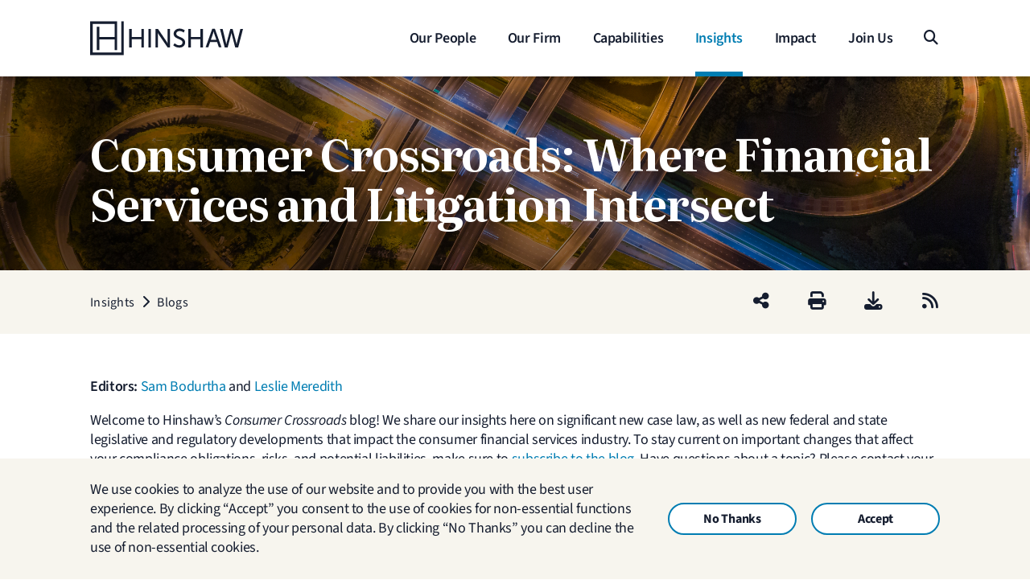

--- FILE ---
content_type: text/html; charset=utf-8
request_url: https://www.hinshawlaw.com/en/insights/blogs/consumer-crossroads-where-financial-services-and-litigation-intersect
body_size: 99941
content:
<!DOCTYPE html><html lang="en"><head><base target="_self"/><meta charSet="utf-8"/><meta name="viewport" content="width=device-width, initial-scale=1.0"/><meta http-equiv="X-UA-Compatible" content="IE=Edge"/><meta name="google" content="notranslate"/><title data-rh="true">Consumer Crossroads: Where Financial Services and Litigation Intersect | Hinshaw &amp; Culbertson LLP</title><meta name="description" content="Editors: Sam Bodurtha and Leslie Meredith
Welcome to Hinshaw’s Consumer Crossroads blog! We share our insights here on significant new case law, as well as new federal and state legislative and…" data-rh="true"/><meta name="keywords" content="Hinshaw &amp; Culbertson LLP" data-rh="true"/><link rel="canonical" href="https://www.hinshawlaw.com/en/insights/blogs/consumer-crossroads-where-financial-services-and-litigation-intersect"/><link rel="apple-touch-icon" sizes="180x180" href="/images/build/apple-touch-icon_c35df489.png"/><link rel="manifest" href="/images/build/site_5a2dea3a.webmanifest"/><link rel="shortcut icon" href="/images/build/favicon_ff25e5da.ico"/><link rel="icon" type="image/png" sizes="96x96" href="/images/build/favicon-96x96_f4319f09.png"/><link rel="icon" type="image/svg+xml" href="/images/build/favicon_ff25e5da.ico"/><meta name="apple-mobile-web-app-title" content="Hinshaw &amp; Culbertson LLP"/><meta name="application-name" content="Hinshaw &amp; Culbertson LLP"/><meta name="msapplication-TileColor" content="#151d2f"/><meta name="theme-color" content="#151d2f"/><meta name="twitter:card" content="summary_large_image"/><script type="application/ld+json">{"@context":"http://schema.org","@type":"BreadcrumbList","itemListElement":[]}</script><meta property="og:description" content="Editors: Sam Bodurtha and Leslie Meredith
Welcome to Hinshaw’s Consumer Crossroads blog! We share our insights here on significant new case law, as well as new federal and state legislative and…"/><meta property="og:image" content="https://www.hinshawlaw.com/a/web/dEaosnRgPio4RGsHhcYVzf/aW73LE/hinshaw_logo_homepage_open_graph.jpg"/><meta property="og:image:secure_url" content="https://www.hinshawlaw.com/a/web/dEaosnRgPio4RGsHhcYVzf/aW73LE/hinshaw_logo_homepage_open_graph.jpg"/><meta property="og:site_name" content="Hinshaw &amp; Culbertson LLP"/><meta property="og:title" content="Consumer Crossroads: Where Financial Services and Litigation Intersect"/><meta property="og:type" content="website"/><meta property="og:url" content="https://www.hinshawlaw.com/en/insights/blogs/consumer-crossroads-where-financial-services-and-litigation-intersect"/><script type="application/ld+json">{
  "logo": "https://www.hinshawlaw.com/a/web/dEaosnRgPio4RGsHhcYVzf/aW73LE/hinshaw_logo_homepage_open_graph.jpg",
  "name": "Hinshaw & Culbertson LLP",
  "sameAs": [
    "https://www.facebook.com/hinshawlaw",
    "https://www.instagram.com/hinshawlaw/",
    "https://www.linkedin.com/company/hinshaw-culbertson-llp/",
    "https://x.com/hinshaw",
    "https://www.youtube.com/@hinshawandculbertson"
  ],
  "url": "https://www.hinshawlaw.com",
  "@context": "http://schema.org",
  "@type": "Organization"
}</script><link rel="stylesheet" type="text/css" href="/_theming/1/ce90e69cf89d69d8e7ec69100c4b521f22d69fcfa41a7f1ac589723ac0b21fe0/theming.css"/><link rel="stylesheet" type="text/css" href="/cached/40008/styles/build/blog.css"/><link rel="stylesheet" type="text/css" href="/cached/40008/styles/dist/fontawesome-free-6.4.2-web/css/fontawesome.min.css"/><link rel="stylesheet" type="text/css" href="/cached/40008/styles/dist/fontawesome-free-6.4.2-web/css/brands.min.css"/><link rel="stylesheet" type="text/css" href="/cached/40008/styles/dist/fontawesome-free-6.4.2-web/css/solid.min.css"/><link rel="stylesheet" type="text/css" href="/cached/40008/styles/dist/fontawesome-free-6.4.2-web/css/regular.min.css"/><script>// Designed by Siegel+Gale - https://www.siegelgale.com
// Powered by RubyLaw - https://www.rubylaw.com</script></head><body class="page-language-en" data-template-keyword="blog"><script>window.dataLayer = window.dataLayer || [];</script><script>
        analyticsRun = false;
        function run_analytics() {
            if (analyticsRun) { return; }
            analyticsRun = true;
            
            
        (function(w,d,s,l,i){w[l]=w[l]||[];w[l].push({'gtm.start':
        new Date().getTime(),event:'gtm.js'});var f=d.getElementsByTagName(s)[0],
        j=d.createElement(s),dl=l!='dataLayer'?'&l='+l:'';j.async=true;j.src=
        '//www.googletagmanager.com/gtm.js?id='+i+dl;f.parentNode.insertBefore(j,f);
        })(window,document,'script','dataLayer','GTM-KLZT6VN2');
    
        }
    </script><div id="app"><div class="sticky-footer__content--fdfeee14"><div class="styles__shim--d82419b0 d-print-none"></div><div class="styles__container--fd1d0a24"><div class="styles__outerContainer--bf38fbeb rs-palette-primary-text-color rs-palette-primary-bg-color"><div class="container-xl pb-print-3"><div class="d-flex align-items-center justify-content-between styles__innerContainer--bedab09a"><div class="styles__logoContainer--d8ae7f92"><a href="/" aria-label="Home"><img alt="Hinshaw &amp; Culbertson LLP" src="/images/build/logo_adf8167c.svg" class="d-block"/></a></div><div class="d-flex h-100 align-items-center"><div class="d-none d-lg-flex h-100 justify-content-end position-relative"><ul class="type__h6 align-items-center d-none d-lg-flex d-print-none"><li class="d-block h-100 position-relative styles__item--c71ca30b"><span class="rs-palette-primary-hover-color h-100 d-flex align-items-center">Our People</span></li><li class="d-block h-100 position-relative styles__item--c71ca30b"><span class="rs-palette-primary-hover-color h-100 d-flex align-items-center">Our Firm</span><div class="styles__container--be5c9898 position-absolute top-100 type__small-body start-0 rs-palette-primary-text-color rs-palette-primary-bg-color styles__fadeOut--e284766c"><ul class="mb-3"><li class="d-block"><a class="rs-palette-primary-hover-color d-block text-start text-nowrap styles__item--df4a1fae type__small-body-semibold py-4 mb-2 styles__primaryLink--ad47efef" href="/en/our-firm">Overview</a></li><li class="d-block"><a class="rs-palette-primary-hover-color d-block text-start text-nowrap styles__item--df4a1fae type__small-body py-2" href="/en/our-firm/leadership">Leadership</a></li><li class="d-block"><a class="rs-palette-primary-hover-color d-block text-start text-nowrap styles__item--df4a1fae type__small-body py-2" href="/en/locations">Locations</a></li></ul></div></li><li class="d-block h-100 position-relative styles__item--c71ca30b"><span class="rs-palette-primary-hover-color h-100 d-flex align-items-center">Capabilities</span><div class="styles__container--be5c9898 position-absolute top-100 type__small-body start-0 rs-palette-primary-text-color rs-palette-primary-bg-color styles__fadeOut--e284766c"><ul class="mb-3"><li class="d-block"><a class="rs-palette-primary-hover-color d-block text-start text-nowrap styles__item--df4a1fae type__small-body-semibold py-4 mb-2 styles__primaryLink--ad47efef" href="/en/services">Overview</a></li><li class="d-block"><a class="rs-palette-primary-hover-color d-block text-start text-nowrap styles__item--df4a1fae type__small-body py-2" href="/en/services?srv_type=industry">Industries</a></li><li class="d-block"><a class="rs-palette-primary-hover-color d-block text-start text-nowrap styles__item--df4a1fae type__small-body py-2" href="/en/services?srv_type=practice_area">Services</a></li><li class="d-block"><a class="rs-palette-primary-hover-color d-block text-start text-nowrap styles__item--df4a1fae type__small-body py-2" href="/en/services?srv_type=topic">Initiatives</a></li></ul></div></li><li class="d-block h-100 position-relative styles__item--c71ca30b"><div class="position-absolute bottom-0 rs-bg-cerulean-blue styles__activeBar--f64f2a38"></div><span class="rs-palette-primary-hover-color h-100 d-flex align-items-center color-cerulean-blue">Insights</span><div class="styles__container--be5c9898 position-absolute top-100 type__small-body start-0 rs-palette-primary-text-color rs-palette-primary-bg-color styles__fadeOut--e284766c"><ul class="mb-3"><li class="d-block"><a class="rs-palette-primary-hover-color d-block text-start text-nowrap styles__item--df4a1fae type__small-body-semibold py-4 mb-2 styles__primaryLink--ad47efef" href="/en/insights">Overview</a></li><li class="d-block"><a class="rs-palette-primary-hover-color d-block text-start text-nowrap styles__item--df4a1fae type__small-body py-2" href="/en/insights?nt=1917%2C1893%2C1915%2C1890%2C1899%2C1902%2C1913%2C1908">Publications</a></li><li class="d-block"><a class="rs-palette-primary-hover-color d-block text-start text-nowrap styles__item--df4a1fae type__small-body py-2" href="/en/insights?nt=8735%2C14511">News</a></li><li class="d-block"><a class="rs-palette-primary-hover-color d-block text-start text-nowrap styles__item--df4a1fae type__small-body py-2" href="/en/insights?nt=6446%2C6576">Events and Webinars</a></li><li class="d-block"><a class="rs-palette-primary-hover-color d-block text-start text-nowrap styles__item--df4a1fae type__small-body py-2" href="/en/insights/blogs">Blogs</a></li><li class="d-block"><a class="rs-palette-primary-hover-color d-block text-start text-nowrap styles__item--df4a1fae type__small-body py-2" href="/en/media-inquiries">Media Inquiries</a></li></ul><div class="styles__container__cta--b0f9c316 p-4"><a class="cursor-pointer text-center text-nowrap rs-btn d-inline-block styles__type__button--e0b420fa styles__layout__button--f51bee32 btn-rs-primary" href="/en/subscribe"><span class="">Subscribe to Insights</span></a></div></div></li><li class="d-block h-100 position-relative styles__item--c71ca30b"><span class="rs-palette-primary-hover-color h-100 d-flex align-items-center">Impact</span><div class="styles__container--be5c9898 position-absolute top-100 type__small-body end-0 rs-palette-primary-text-color rs-palette-primary-bg-color styles__fadeOut--e284766c"><ul class="mb-3"><li class="d-block"><a class="rs-palette-primary-hover-color d-block text-start text-nowrap styles__item--df4a1fae type__small-body-semibold py-4 mb-2 styles__primaryLink--ad47efef" href="/en/impact">Overview</a></li><li class="d-block"><a class="rs-palette-primary-hover-color d-block text-start text-nowrap styles__item--df4a1fae type__small-body py-2" href="/en/impact/diversity-equity-and-inclusion">Diversity, Equity &amp; Inclusion</a></li><li class="d-block"><a class="rs-palette-primary-hover-color d-block text-start text-nowrap styles__item--df4a1fae type__small-body py-2" href="/en/impact/community-pro-bono">Community and Pro Bono</a></li></ul></div></li><li class="d-block h-100 position-relative styles__item--c71ca30b"><span class="rs-palette-primary-hover-color h-100 d-flex align-items-center">Join Us</span><div class="styles__container--be5c9898 position-absolute top-100 type__small-body end-0 rs-palette-primary-text-color rs-palette-primary-bg-color styles__fadeOut--e284766c"><ul class="mb-3"><li class="d-block"><a class="rs-palette-primary-hover-color d-block text-start text-nowrap styles__item--df4a1fae type__small-body-semibold py-4 mb-2 styles__primaryLink--ad47efef" href="/en/our-careers">Overview</a></li><li class="d-block"><a class="rs-palette-primary-hover-color d-block text-start text-nowrap styles__item--df4a1fae type__small-body py-2" href="/en/our-careers/attorneys">Attorneys</a></li><li class="d-block"><a class="rs-palette-primary-hover-color d-block text-start text-nowrap styles__item--df4a1fae type__small-body py-2" href="/en/our-careers/professional-staff">Professional Staff</a></li><li class="d-block"><a class="rs-palette-primary-hover-color d-block text-start text-nowrap styles__item--df4a1fae type__small-body py-2" href="/en/our-careers/law-students">Law Students</a></li><li class="d-block"><a class="rs-palette-primary-hover-color d-block text-start text-nowrap styles__item--df4a1fae type__small-body py-2" href="/en/our-careers/hinshaw-university">Hinshaw University</a></li></ul><div class="styles__container__cta--b0f9c316 p-4"><a class="cursor-pointer text-center text-nowrap rs-btn d-inline-block styles__type__button--e0b420fa styles__layout__button--f51bee32 btn-rs-primary" href="https://hinshawlaw.applicantstack.com/x/openings"><span class="">Explore Opportunities</span></a></div></div></li></ul></div><div class="styles__buttons--a9947577 d-print-none"><button aria-label="Search" class="d-none d-lg-block styles__search--b6353dc1 rs-palette-primary-hover-color"><i class="fas fa-search"></i></button><button aria-label="Search" class="d-block d-lg-none styles__search--b6353dc1 rs-palette-primary-hover-color"><i class="fas fa-search"></i></button><button aria-label="Menu" class="styles__menu--df885374 rs-palette-primary-hover-color"><i class="fas fa-bars"></i></button></div></div></div></div></div></div><main><div style="background-size:cover;background-position:center;background-image:url(/a/web/mdZCiFhxoGo6LrsYXp5n1z/aR5bht/consumer-crossroads-blog-hero-image.jpg)" class="rs-zone rs-zone-5 rs-palette-secondary-text-color rs-palette-secondary-bg-color py-print-0"><div class="container-xl"><div class="row justify-content-center"><div class="col-xl-12 mx-auto col-xl-12"><h1 class="mt-2 type__h1"><span class="rte">Consumer Crossroads: Where Financial Services and Litigation Intersect</span></h1></div></div></div></div><div class="rs-zone rs-zone--palette-quaternary rs-palette-quaternary-text-color rs-palette-quaternary-bg-color d-print-none"><div class="container-xl"><div class="row justify-content-center"><div class="col-xl-12 mx-auto"><div class="d-lg-flex py-3 align-items-center"><div class="mb-3 mb-lg-0"><nav><ol class="d-flex flex-wrap"><li class="me-2 type__small-body"><a class="me-2 rs-palette-quaternary-hover-color" href="https://www.hinshawlaw.com/en/insights"><span class="rte">Insights</span></a><i class="fas fa-chevron-right"></i></li><li class="me-2 type__small-body"><a class="me-2 rs-palette-quaternary-hover-color" href="https://www.hinshawlaw.com/en/insights/blogs"><span class="rte">Blogs</span></a></li></ol></nav></div><div class="ms-lg-auto"><ul class="d-flex flex-wrap d-print-none"><li class="my-2 position-relative u-show-child-on-hover d-flex justify-content-center styles__listItem--f64703fc"><div class="position-relative d-flex justify-content-end"><button aria-label="Share this page" class="rs-palette-quaternary-hover-color" tabindex="0" type="button"><i class="fs-5 type__icon fa fa-share-nodes"></i></button><div class="position-absolute top-100 d-none"><ul class="d-flex p-2 styles__popoutContent--b932509c rs-palette-quaternary-text-color rs-palette-quaternary-bg-color"><li class="rs-mbtwnx-2"><a aria-label="Email" class="rs-palette-quaternary-hover-color" href="mailto:?subject=Consumer%20Crossroads%3A%20Where%20Financial%20Services%20and%20Litigation%20Intersect&amp;body=https%3A%2F%2Fwww.hinshawlaw.com%2Fen%2Finsights%2Fblogs%2Fconsumer-crossroads-where-financial-services-and-litigation-intersect" target="_blank"><i class="fs-5 type__icon fas fa-envelope"></i></a></li><li class="rs-mbtwnx-2"><a aria-label="Share on LinkedIn" class="rs-palette-quaternary-hover-color" href="https://www.linkedin.com/sharing/share-offsite/?url=https%3A%2F%2Fwww.hinshawlaw.com%2Fen%2Finsights%2Fblogs%2Fconsumer-crossroads-where-financial-services-and-litigation-intersect" target="_blank"><i class="fs-5 type__icon fab fa-linkedin"></i></a></li><li class="rs-mbtwnx-2"><a aria-label="Share on Facebook" class="rs-palette-quaternary-hover-color" href="https://www.facebook.com/sharer/sharer.php?u=https%3A%2F%2Fwww.hinshawlaw.com%2Fen%2Finsights%2Fblogs%2Fconsumer-crossroads-where-financial-services-and-litigation-intersect" target="_blank"><i class="fs-5 type__icon fab fa-facebook"></i></a></li><li class="rs-mbtwnx-2"><a aria-label="Share on X" class="rs-palette-quaternary-hover-color" href="https://twitter.com/intent/tweet?url=https%3A%2F%2Fwww.hinshawlaw.com%2Fen%2Finsights%2Fblogs%2Fconsumer-crossroads-where-financial-services-and-litigation-intersect" target="_blank"><i class="fs-5 type__icon fa-brands fa-x-twitter"></i></a></li></ul></div></div><span class="position-absolute start-50 text-center u-show-on-parent-hover px-2 py-1 rounded styles__label--f752ba81 rs-bg-after rs-palette-secondary-text-color rs-palette-secondary-bg-color">Share this page</span></li><li class="my-2 position-relative u-show-child-on-hover d-flex justify-content-center styles__listItem--f64703fc"><button aria-label="Print" class="rs-palette-quaternary-hover-color" tabindex="0" type="button"><i class="fs-5 type__icon fas fa-print"></i></button><span class="position-absolute start-50 text-center u-show-on-parent-hover px-2 py-1 rounded styles__label--f752ba81 rs-bg-after rs-palette-secondary-text-color rs-palette-secondary-bg-color">Print</span></li><li class="my-2 position-relative u-show-child-on-hover d-flex justify-content-center styles__listItem--f64703fc"><a aria-label="PDF" class="rs-palette-quaternary-hover-color" href="/print/v2/content/4614/consumer-crossroads-where-financial-services-and-litigation-intersect.pdf"><i class="fs-5 type__icon fa-solid fa-download"></i></a><span class="position-absolute start-50 text-center u-show-on-parent-hover px-2 py-1 rounded styles__label--f752ba81 rs-bg-after rs-palette-secondary-text-color rs-palette-secondary-bg-color">PDF</span></li><li class="my-2 position-relative u-show-child-on-hover d-flex justify-content-center styles__listItem--f64703fc"><a aria-label="RSS" class="rs-palette-quaternary-hover-color" href="https://www.hinshawlaw.com/en/insights/blogs/consumer-crossroads-where-financial-services-and-litigation-intersect/feed.rss"><i class="fs-5 type__icon fas fa-rss"></i></a><span class="position-absolute start-50 text-center u-show-on-parent-hover px-2 py-1 rounded styles__label--f752ba81 rs-bg-after rs-palette-secondary-text-color rs-palette-secondary-bg-color">RSS</span></li></ul></div></div></div></div></div></div><div class="rs-zone rs-zone-5 rs-zone--palette-primary rs-palette-primary-text-color rs-palette-primary-bg-color"><div class="container-xl"><div class="row justify-content-center"><div class="col-xl-12 mx-auto"><div class="row"><div class="col-12"><div class="rs-module"><div class="rte rte--palette-primary"><p class="type__body"><strong>Editors:</strong> <a class="rubycontent-page-link rubycontent-page-4613" title="Samuel Bodurtha" href="https://www.hinshawlaw.com/en/professionals/samuel-bodurtha" data-rubyapp-plugin="rubycontentpagepicker" data-rubyapp-reference="content::4613">Sam Bodurtha </a>and <a class="rubycontent-page-link rubycontent-page-34584" title="Leslie Meredith" href="https://www.hinshawlaw.com/en/professionals/leslie-meredith" data-rubyapp-plugin="rubycontentpagepicker" data-rubyapp-reference="content::34584">Leslie Meredith</a></p>
<p>Welcome to Hinshaw’s <em>Consumer Crossroads </em>blog! We share our insights here on significant new case law, as well as new federal and state legislative and regulatory developments that impact the consumer financial services industry. To stay current on important changes that affect your compliance obligations, risks, and potential liabilities, make sure to <a class="rubycontent-page-link rubycontent-page-13857" title="Subscribe" href="https://www.hinshawlaw.com/en/subscribe" data-rubyapp-plugin="rubycontentpagepicker" data-rubyapp-reference="content::13857">subscribe to the blog</a>. Have questions about a topic? Please contact your Hinshaw attorney or email us at <a href="mailto:info@hinshawlaw.com">info@hinshawlaw.com</a>. </p></div></div><div class="rs-module"><div class=""><!-- Google tag (gtag.js) --><script async src="https://www.googletagmanager.com/gtag/js?id=G-S6V1T04PRX"></script><script>  window.dataLayer = window.dataLayer || [];  function gtag(){dataLayer.push(arguments);}  gtag('js', new Date());  gtag('config', 'G-S6V1T04PRX');</script></div></div></div></div></div></div></div></div><div id="featured-blog-posts" class="rs-zone rs-zone-5 rs-zone--palette-quaternary rs-palette-quaternary-text-color rs-palette-quaternary-bg-color"><div class="container-xl"><div class="row justify-content-center"><div class="col-xl-12 mx-auto"><div class="mb-3 mb-md-4 mb-lg-5 d-flex flex-column flex-md-row align-items-md-center justify-content-between"><h2 class="type__h2 break-after-avoid rs-palette-quaternary-display-text-color styles__heading--c3eff542 styles__animatable--e00275a2"><span class="rte">Featured Blog Posts</span></h2><p class="my-3 my-md-0 mt-4 mt-lg-0 d-print-none"><a class="cursor-pointer text-center rs-btn d-inline-block styles__type__button--e0b420fa styles__layout__button--f51bee32 btn-rs-quaternary" href="https://www.hinshawlaw.com/en/subscribe"><span class="">Subscribe to Insights</span></a></p></div><div><div class="slick-slider row row-cols-1 row-cols-sm-2 row-cols-lg-3 d-print-none gy-3 justify-content-start slick-initialized" dir="ltr"><button class="styles__slickArrow--c207aeb9 styles__prev__default--c8285151" aria-label="Previous" type="button"><i class="fas fa-chevron-left"></i></button><div class="slick-list"><div class="slick-track" style="width:766.6666666666667%;left:-100%"><div data-index="-3" tabindex="-1" class="slick-slide slick-cloned" aria-hidden="true" style="width:4.3478260869565215%"><div><div class="col h-100" tabindex="-1" style="width:100%;display:inline-block"><div class="styles__container__card--b79132ce d-flex flex-column h-100 break-inside-avoid"><a class="d-block d-print-none" href="https://www.hinshawlaw.com/en/insights/blogs/consumer-crossroads-where-financial-services-and-litigation-intersect/new-york-court-of-appeals-certified-questions-fapa-being-retroactively-applied"><img alt="New York Court of Appeals Accepts Certified Questions on Whether FAPA Should be Retroactively Applied" height="658" src="/a/web/qpn7VXK5SCnbBjdt92jSGL/aDBtw9/new-york-court-of-appeals-accepts-certified-questions-on-whether-fapa-should-be-retroactively-applied.png" width="1000" class="d-block w-100 object-fit-cover w-100 styles__media--be21622b"/></a><div class="styles__container__body--ccfe8354 d-flex px-print-0 py-print-1 flex-column justify-content-between h-100 rs-palette-primary-text-color rs-palette-primary-bg-color rs-palette-primary-text-color"><div><div class="d-flex"><p class="rs-palette-quaternary-eyebrow-text-color type__eyebrow col align-self-start">Consumer Crossroads: Where Financial Services and Litigation Intersect</p><p class="rs-palette-quaternary-eyebrow-text-color type__eyebrow col align-self-end text-end">May 27, 2025</p></div><p class="d-block py-4 py-print-1"><a class="styles__type__heading--d6b21462 rs-palette-primary-hover-color" href="https://www.hinshawlaw.com/en/insights/blogs/consumer-crossroads-where-financial-services-and-litigation-intersect/new-york-court-of-appeals-certified-questions-fapa-being-retroactively-applied"><span class="rte">New York Court of Appeals Accepts Certified Questions on Whether FAPA Should be Retroactively Applied</span></a></p></div><p class="d-print-none mt-2"><a class="rs-palette-primary-hover-color rs-palette-primary-text-color" href="https://www.hinshawlaw.com/en/insights/blogs/consumer-crossroads-where-financial-services-and-litigation-intersect/new-york-court-of-appeals-certified-questions-fapa-being-retroactively-applied" aria-label="Go To Url"><span class="styles__underlineTextOnHover--e23203d6 d-inline-flex align-items-center"><i class="far fa-circle-right"></i></span></a></p></div></div></div></div></div><div data-index="-2" tabindex="-1" class="slick-slide slick-cloned" aria-hidden="true" style="width:4.3478260869565215%"><div><div class="col h-100" tabindex="-1" style="width:100%;display:inline-block"><div class="styles__container__card--b79132ce d-flex flex-column h-100 break-inside-avoid"><a class="d-block d-print-none" href="https://www.hinshawlaw.com/en/insights/blogs/consumer-crossroads-where-financial-services-and-litigation-intersect/navigating-standing-considerations-data-breach-class-actions"><img alt="Navigating Standing Considerations in Data Breach Class Actions" height="658" src="/a/web/wprPVzDvgziRY2gADMqqR9/aDBray/navigating-standing-considerations-in-data-breach-class-actions.png" width="1000" class="d-block w-100 object-fit-cover w-100 styles__media--be21622b"/></a><div class="styles__container__body--ccfe8354 d-flex px-print-0 py-print-1 flex-column justify-content-between h-100 rs-palette-primary-text-color rs-palette-primary-bg-color rs-palette-primary-text-color"><div><div class="d-flex"><p class="rs-palette-quaternary-eyebrow-text-color type__eyebrow col align-self-start">Consumer Crossroads: Where Financial Services and Litigation Intersect</p><p class="rs-palette-quaternary-eyebrow-text-color type__eyebrow col align-self-end text-end">Mar 4, 2025</p></div><p class="d-block py-4 py-print-1"><a class="styles__type__heading--d6b21462 rs-palette-primary-hover-color" href="https://www.hinshawlaw.com/en/insights/blogs/consumer-crossroads-where-financial-services-and-litigation-intersect/navigating-standing-considerations-data-breach-class-actions"><span class="rte">Navigating Standing Considerations in Data Breach Class Actions</span></a></p></div><p class="d-print-none mt-2"><a class="rs-palette-primary-hover-color rs-palette-primary-text-color" href="https://www.hinshawlaw.com/en/insights/blogs/consumer-crossroads-where-financial-services-and-litigation-intersect/navigating-standing-considerations-data-breach-class-actions" aria-label="Go To Url"><span class="styles__underlineTextOnHover--e23203d6 d-inline-flex align-items-center"><i class="far fa-circle-right"></i></span></a></p></div></div></div></div></div><div data-index="-1" tabindex="-1" class="slick-slide slick-cloned" aria-hidden="true" style="width:4.3478260869565215%"><div><div class="col h-100" tabindex="-1" style="width:100%;display:inline-block"><div class="styles__container__card--b79132ce d-flex flex-column h-100 break-inside-avoid"><a class="d-block d-print-none" href="https://www.hinshawlaw.com/en/insights/blogs/consumer-crossroads-where-financial-services-and-litigation-intersect/new-york-city-department-consumer-worker-protection-delay-effective-date-final-rules-debt-collectors"><img alt="New York City Department of Consumer and Worker Protection Announced Another Delay to the Effective Date for its Final Rules Relating to Debt Collectors" height="658" src="/a/web/hRct1FW3qTmyZpThgtNL34/aDBoXB/new-york-city-department-of-consumer-and-worker-protection-final-rules-relating-to-debt-collectors.png" width="1000" class="d-block w-100 object-fit-cover w-100 styles__media--be21622b"/></a><div class="styles__container__body--ccfe8354 d-flex px-print-0 py-print-1 flex-column justify-content-between h-100 rs-palette-primary-text-color rs-palette-primary-bg-color rs-palette-primary-text-color"><div><div class="d-flex"><p class="rs-palette-quaternary-eyebrow-text-color type__eyebrow col align-self-start">Consumer Crossroads: Where Financial Services and Litigation Intersect</p><p class="rs-palette-quaternary-eyebrow-text-color type__eyebrow col align-self-end text-end">Jan 30, 2025</p></div><p class="d-block py-4 py-print-1"><a class="styles__type__heading--d6b21462 rs-palette-primary-hover-color" href="https://www.hinshawlaw.com/en/insights/blogs/consumer-crossroads-where-financial-services-and-litigation-intersect/new-york-city-department-consumer-worker-protection-delay-effective-date-final-rules-debt-collectors"><span class="rte">New York City Department of Consumer and Worker Protection Announced Another Delay to the Effective Date for its Final Rules Relating to Debt Collectors</span></a></p></div><p class="d-print-none mt-2"><a class="rs-palette-primary-hover-color rs-palette-primary-text-color" href="https://www.hinshawlaw.com/en/insights/blogs/consumer-crossroads-where-financial-services-and-litigation-intersect/new-york-city-department-consumer-worker-protection-delay-effective-date-final-rules-debt-collectors" aria-label="Go To Url"><span class="styles__underlineTextOnHover--e23203d6 d-inline-flex align-items-center"><i class="far fa-circle-right"></i></span></a></p></div></div></div></div></div><div data-index="0" class="slick-slide slick-active slick-current" tabindex="-1" aria-hidden="false" style="outline:none;width:4.3478260869565215%"><div><div class="col h-100" tabindex="-1" style="width:100%;display:inline-block"><div class="styles__container__card--b79132ce d-flex flex-column h-100 break-inside-avoid"><a class="d-block d-print-none" href="https://www.hinshawlaw.com/en/insights/blogs/consumer-crossroads-where-financial-services-and-litigation-intersect/mortgage-lender-insights-exploring-the-impact-of-surrendering-collateral-in-bankruptcy-on-foreclosure-litigation"><picture><source srcSet="/a/web/64HfshztC6XZH8SC1irS5g/aVMPzY/impact-of-surrendering-collateral-in-bankruptcy-on-foreclosure-litigation-insights-card.jpg"/><img alt="Mortgage Lender Insights: Exploring the Impact of Surrendering Collateral in Bankruptcy on Foreclosure Litigation" height="346" src="/a/web/64HfshztC6XZH8SC1irS5g/aVMPzY/impact-of-surrendering-collateral-in-bankruptcy-on-foreclosure-litigation-insights-card.jpg" width="526" class="d-block w-100 object-fit-cover w-100 styles__media--be21622b"/></picture></a><div class="styles__container__body--ccfe8354 d-flex px-print-0 py-print-1 flex-column justify-content-between h-100 rs-palette-primary-text-color rs-palette-primary-bg-color rs-palette-primary-text-color"><div><div class="d-flex"><p class="rs-palette-quaternary-eyebrow-text-color type__eyebrow col align-self-start">Consumer Crossroads: Where Financial Services and Litigation Intersect</p><p class="rs-palette-quaternary-eyebrow-text-color type__eyebrow col align-self-end text-end">Nov 6, 2025</p></div><p class="d-block py-4 py-print-1"><a class="styles__type__heading--d6b21462 rs-palette-primary-hover-color" href="https://www.hinshawlaw.com/en/insights/blogs/consumer-crossroads-where-financial-services-and-litigation-intersect/mortgage-lender-insights-exploring-the-impact-of-surrendering-collateral-in-bankruptcy-on-foreclosure-litigation"><span class="rte">Mortgage Lender Insights: Exploring the Impact of Surrendering Collateral in Bankruptcy on Foreclosure Litigation</span></a></p></div><p class="d-print-none mt-2"><a class="rs-palette-primary-hover-color rs-palette-primary-text-color" href="https://www.hinshawlaw.com/en/insights/blogs/consumer-crossroads-where-financial-services-and-litigation-intersect/mortgage-lender-insights-exploring-the-impact-of-surrendering-collateral-in-bankruptcy-on-foreclosure-litigation" aria-label="Go To Url"><span class="styles__underlineTextOnHover--e23203d6 d-inline-flex align-items-center"><i class="far fa-circle-right"></i></span></a></p></div></div></div></div></div><div data-index="1" class="slick-slide slick-active" tabindex="-1" aria-hidden="false" style="outline:none;width:4.3478260869565215%"><div><div class="col h-100" tabindex="-1" style="width:100%;display:inline-block"><div class="styles__container__card--b79132ce d-flex flex-column h-100 break-inside-avoid"><a class="d-block d-print-none" href="https://www.hinshawlaw.com/en/insights/blogs/consumer-crossroads-where-financial-services-and-litigation-intersect/gift-card-fraud-state-laws-retail-compliance-obligations"><picture><source srcSet="/a/web/omN3hC2eLUvLTz6pJ1mmd8/aVBMzh/several-states-target-gift-card-fraud-this-holiday-season-by-imposing-new-compliance-obligations-on-retailers-insights.jpg"/><img alt="Several States Target Gift Card Fraud this Holiday Season by Imposing New Compliance Obligations on Retailers" height="346" src="/a/web/omN3hC2eLUvLTz6pJ1mmd8/aVBMzh/several-states-target-gift-card-fraud-this-holiday-season-by-imposing-new-compliance-obligations-on-retailers-insights.jpg" width="526" class="d-block w-100 object-fit-cover w-100 styles__media--be21622b"/></picture></a><div class="styles__container__body--ccfe8354 d-flex px-print-0 py-print-1 flex-column justify-content-between h-100 rs-palette-primary-text-color rs-palette-primary-bg-color rs-palette-primary-text-color"><div><div class="d-flex"><p class="rs-palette-quaternary-eyebrow-text-color type__eyebrow col align-self-start">Consumer Crossroads: Where Financial Services and Litigation Intersect</p><p class="rs-palette-quaternary-eyebrow-text-color type__eyebrow col align-self-end text-end">Nov 4, 2025</p></div><p class="d-block py-4 py-print-1"><a class="styles__type__heading--d6b21462 rs-palette-primary-hover-color" href="https://www.hinshawlaw.com/en/insights/blogs/consumer-crossroads-where-financial-services-and-litigation-intersect/gift-card-fraud-state-laws-retail-compliance-obligations"><span class="rte">Several States Target Gift Card Fraud this Holiday Season by Imposing New Compliance Obligations on Retailers</span></a></p></div><p class="d-print-none mt-2"><a class="rs-palette-primary-hover-color rs-palette-primary-text-color" href="https://www.hinshawlaw.com/en/insights/blogs/consumer-crossroads-where-financial-services-and-litigation-intersect/gift-card-fraud-state-laws-retail-compliance-obligations" aria-label="Go To Url"><span class="styles__underlineTextOnHover--e23203d6 d-inline-flex align-items-center"><i class="far fa-circle-right"></i></span></a></p></div></div></div></div></div><div data-index="2" class="slick-slide slick-active" tabindex="-1" aria-hidden="false" style="outline:none;width:4.3478260869565215%"><div><div class="col h-100" tabindex="-1" style="width:100%;display:inline-block"><div class="styles__container__card--b79132ce d-flex flex-column h-100 break-inside-avoid"><a class="d-block d-print-none" href="https://www.hinshawlaw.com/en/insights/blogs/consumer-crossroads-where-financial-services-and-litigation-intersect/fapa-retroactivity-oral-argument-new-york-court-of-appeals"><img alt="Takeaways From Oral Argument in the New York Court of Appeals Review of FAPA Retroactivity" height="658" src="/a/web/mmLWw2PMS6vQoGQT6jc6FJ/aUAHmv/new-york-court-building.png" width="1000" class="d-block w-100 object-fit-cover w-100 styles__media--be21622b"/></a><div class="styles__container__body--ccfe8354 d-flex px-print-0 py-print-1 flex-column justify-content-between h-100 rs-palette-primary-text-color rs-palette-primary-bg-color rs-palette-primary-text-color"><div><div class="d-flex"><p class="rs-palette-quaternary-eyebrow-text-color type__eyebrow col align-self-start">Consumer Crossroads: Where Financial Services and Litigation Intersect</p><p class="rs-palette-quaternary-eyebrow-text-color type__eyebrow col align-self-end text-end">Oct 29, 2025</p></div><p class="d-block py-4 py-print-1"><a class="styles__type__heading--d6b21462 rs-palette-primary-hover-color" href="https://www.hinshawlaw.com/en/insights/blogs/consumer-crossroads-where-financial-services-and-litigation-intersect/fapa-retroactivity-oral-argument-new-york-court-of-appeals"><span class="rte">Takeaways From Oral Argument in the New York Court of Appeals Review of FAPA Retroactivity</span></a></p></div><p class="d-print-none mt-2"><a class="rs-palette-primary-hover-color rs-palette-primary-text-color" href="https://www.hinshawlaw.com/en/insights/blogs/consumer-crossroads-where-financial-services-and-litigation-intersect/fapa-retroactivity-oral-argument-new-york-court-of-appeals" aria-label="Go To Url"><span class="styles__underlineTextOnHover--e23203d6 d-inline-flex align-items-center"><i class="far fa-circle-right"></i></span></a></p></div></div></div></div></div><div data-index="3" class="slick-slide" tabindex="-1" aria-hidden="true" style="outline:none;width:4.3478260869565215%"><div><div class="col h-100" tabindex="-1" style="width:100%;display:inline-block"><div class="styles__container__card--b79132ce d-flex flex-column h-100 break-inside-avoid"><a class="d-block d-print-none" href="https://www.hinshawlaw.com/en/insights/blogs/consumer-crossroads-where-financial-services-and-litigation-intersect/new-york-90-day-foreclosure-requirement-condos-hoas"><img alt="Are Your 90-Day Pre-Foreclosure Notices in New York Compliant With the Latest Law Change?" height="658" src="/a/web/5Rossinac5UeREvnWvFyXk/aUqQVU/foreclosure-notice-and-house-keys.png" width="1000" class="d-block w-100 object-fit-cover w-100 styles__media--be21622b"/></a><div class="styles__container__body--ccfe8354 d-flex px-print-0 py-print-1 flex-column justify-content-between h-100 rs-palette-primary-text-color rs-palette-primary-bg-color rs-palette-primary-text-color"><div><div class="d-flex"><p class="rs-palette-quaternary-eyebrow-text-color type__eyebrow col align-self-start">Consumer Crossroads: Where Financial Services and Litigation Intersect</p><p class="rs-palette-quaternary-eyebrow-text-color type__eyebrow col align-self-end text-end">Oct 28, 2025</p></div><p class="d-block py-4 py-print-1"><a class="styles__type__heading--d6b21462 rs-palette-primary-hover-color" href="https://www.hinshawlaw.com/en/insights/blogs/consumer-crossroads-where-financial-services-and-litigation-intersect/new-york-90-day-foreclosure-requirement-condos-hoas"><span class="rte">Are Your 90-Day Pre-Foreclosure Notices in New York Compliant With the Latest Law Change?</span></a></p></div><p class="d-print-none mt-2"><a class="rs-palette-primary-hover-color rs-palette-primary-text-color" href="https://www.hinshawlaw.com/en/insights/blogs/consumer-crossroads-where-financial-services-and-litigation-intersect/new-york-90-day-foreclosure-requirement-condos-hoas" aria-label="Go To Url"><span class="styles__underlineTextOnHover--e23203d6 d-inline-flex align-items-center"><i class="far fa-circle-right"></i></span></a></p></div></div></div></div></div><div data-index="4" class="slick-slide" tabindex="-1" aria-hidden="true" style="outline:none;width:4.3478260869565215%"><div><div class="col h-100" tabindex="-1" style="width:100%;display:inline-block"><div class="styles__container__card--b79132ce d-flex flex-column h-100 break-inside-avoid"><a class="d-block d-print-none" href="https://www.hinshawlaw.com/en/insights/blogs/consumer-crossroads-where-financial-services-and-litigation-intersect/business-compliance-checklist-massachusetts-consumer-protection-regulations-junk-fees-deceptive-pricing"><img alt="Business Compliance Checklist: Massachusetts Enforces New Consumer Protection Regulations on “Junk Fees” and Deceptive Pricing" height="658" src="/a/web/bHAWGuSP3SZxGxEA8EfoaK/aRkyCE/shopping-online-cardboard-box-with-a-shopping-cart-logo-by-a-laptop-keyboard-and-credit-card.png" width="1000" class="d-block w-100 object-fit-cover w-100 styles__media--be21622b"/></a><div class="styles__container__body--ccfe8354 d-flex px-print-0 py-print-1 flex-column justify-content-between h-100 rs-palette-primary-text-color rs-palette-primary-bg-color rs-palette-primary-text-color"><div><div class="d-flex"><p class="rs-palette-quaternary-eyebrow-text-color type__eyebrow col align-self-start">Consumer Crossroads: Where Financial Services and Litigation Intersect</p><p class="rs-palette-quaternary-eyebrow-text-color type__eyebrow col align-self-end text-end">Sep 18, 2025</p></div><p class="d-block py-4 py-print-1"><a class="styles__type__heading--d6b21462 rs-palette-primary-hover-color" href="https://www.hinshawlaw.com/en/insights/blogs/consumer-crossroads-where-financial-services-and-litigation-intersect/business-compliance-checklist-massachusetts-consumer-protection-regulations-junk-fees-deceptive-pricing"><span class="rte">Business Compliance Checklist: Massachusetts Enforces New Consumer Protection Regulations on “Junk Fees” and Deceptive Pricing</span></a></p></div><p class="d-print-none mt-2"><a class="rs-palette-primary-hover-color rs-palette-primary-text-color" href="https://www.hinshawlaw.com/en/insights/blogs/consumer-crossroads-where-financial-services-and-litigation-intersect/business-compliance-checklist-massachusetts-consumer-protection-regulations-junk-fees-deceptive-pricing" aria-label="Go To Url"><span class="styles__underlineTextOnHover--e23203d6 d-inline-flex align-items-center"><i class="far fa-circle-right"></i></span></a></p></div></div></div></div></div><div data-index="5" class="slick-slide" tabindex="-1" aria-hidden="true" style="outline:none;width:4.3478260869565215%"><div><div class="col h-100" tabindex="-1" style="width:100%;display:inline-block"><div class="styles__container__card--b79132ce d-flex flex-column h-100 break-inside-avoid"><a class="d-block d-print-none" href="https://www.hinshawlaw.com/en/insights/blogs/consumer-crossroads-where-financial-services-and-litigation-intersect/recent-cases-lenders-avoiding-fapa-estoppel-foreclosure-quiet-title-actions-new-york"><img alt="Recent Cases Offer Instruction for Lenders on Avoiding FAPA Estoppel in Foreclosure or Quiet Title Actions in New York" height="658" src="/a/web/hL9XCNwpDoTKae3cZU6h9T/aDBuLi/avoiding-fapa-estoppel-in-foreclosure-or-quiet-title-actions-in-new-york.png" width="1000" class="d-block w-100 object-fit-cover w-100 styles__media--be21622b"/></a><div class="styles__container__body--ccfe8354 d-flex px-print-0 py-print-1 flex-column justify-content-between h-100 rs-palette-primary-text-color rs-palette-primary-bg-color rs-palette-primary-text-color"><div><div class="d-flex"><p class="rs-palette-quaternary-eyebrow-text-color type__eyebrow col align-self-start">Consumer Crossroads: Where Financial Services and Litigation Intersect</p><p class="rs-palette-quaternary-eyebrow-text-color type__eyebrow col align-self-end text-end">Jul 15, 2025</p></div><p class="d-block py-4 py-print-1"><a class="styles__type__heading--d6b21462 rs-palette-primary-hover-color" href="https://www.hinshawlaw.com/en/insights/blogs/consumer-crossroads-where-financial-services-and-litigation-intersect/recent-cases-lenders-avoiding-fapa-estoppel-foreclosure-quiet-title-actions-new-york"><span class="rte">Recent Cases Offer Instruction for Lenders on Avoiding FAPA Estoppel in Foreclosure or Quiet Title Actions in New York</span></a></p></div><p class="d-print-none mt-2"><a class="rs-palette-primary-hover-color rs-palette-primary-text-color" href="https://www.hinshawlaw.com/en/insights/blogs/consumer-crossroads-where-financial-services-and-litigation-intersect/recent-cases-lenders-avoiding-fapa-estoppel-foreclosure-quiet-title-actions-new-york" aria-label="Go To Url"><span class="styles__underlineTextOnHover--e23203d6 d-inline-flex align-items-center"><i class="far fa-circle-right"></i></span></a></p></div></div></div></div></div><div data-index="6" class="slick-slide" tabindex="-1" aria-hidden="true" style="outline:none;width:4.3478260869565215%"><div><div class="col h-100" tabindex="-1" style="width:100%;display:inline-block"><div class="styles__container__card--b79132ce d-flex flex-column h-100 break-inside-avoid"><a class="d-block d-print-none" href="https://www.hinshawlaw.com/en/insights/blogs/consumer-crossroads-where-financial-services-and-litigation-intersect/rent-receivership-connecticut-legal-strategies-non-performing-commercial-loans"><img alt="&lt;strong&gt;Rent Receivership in Connecticut:&lt;/strong&gt; Legal Strategies for Servicers and Owners of Non-Performing Commercial Loans" height="658" src="/a/web/ajgEV3boqEWj78UWfCNMsk/aDBtLc/legal-strategies-for-servicers-and-owners-of-non-performing-commercial-loans.png" width="1000" class="d-block w-100 object-fit-cover w-100 styles__media--be21622b"/></a><div class="styles__container__body--ccfe8354 d-flex px-print-0 py-print-1 flex-column justify-content-between h-100 rs-palette-primary-text-color rs-palette-primary-bg-color rs-palette-primary-text-color"><div><div class="d-flex"><p class="rs-palette-quaternary-eyebrow-text-color type__eyebrow col align-self-start">Consumer Crossroads: Where Financial Services and Litigation Intersect</p><p class="rs-palette-quaternary-eyebrow-text-color type__eyebrow col align-self-end text-end">Jun 16, 2025</p></div><p class="d-block py-4 py-print-1"><a class="styles__type__heading--d6b21462 rs-palette-primary-hover-color" href="https://www.hinshawlaw.com/en/insights/blogs/consumer-crossroads-where-financial-services-and-litigation-intersect/rent-receivership-connecticut-legal-strategies-non-performing-commercial-loans"><span class="rte"><strong>Rent Receivership in Connecticut:</strong> Legal Strategies for Servicers and Owners of Non-Performing Commercial Loans</span></a></p></div><p class="d-print-none mt-2"><a class="rs-palette-primary-hover-color rs-palette-primary-text-color" href="https://www.hinshawlaw.com/en/insights/blogs/consumer-crossroads-where-financial-services-and-litigation-intersect/rent-receivership-connecticut-legal-strategies-non-performing-commercial-loans" aria-label="Go To Url"><span class="styles__underlineTextOnHover--e23203d6 d-inline-flex align-items-center"><i class="far fa-circle-right"></i></span></a></p></div></div></div></div></div><div data-index="7" class="slick-slide" tabindex="-1" aria-hidden="true" style="outline:none;width:4.3478260869565215%"><div><div class="col h-100" tabindex="-1" style="width:100%;display:inline-block"><div class="styles__container__card--b79132ce d-flex flex-column h-100 break-inside-avoid"><a class="d-block d-print-none" href="https://www.hinshawlaw.com/en/insights/blogs/consumer-crossroads-where-financial-services-and-litigation-intersect/new-york-court-of-appeals-certified-questions-fapa-being-retroactively-applied"><img alt="New York Court of Appeals Accepts Certified Questions on Whether FAPA Should be Retroactively Applied" height="658" src="/a/web/qpn7VXK5SCnbBjdt92jSGL/aDBtw9/new-york-court-of-appeals-accepts-certified-questions-on-whether-fapa-should-be-retroactively-applied.png" width="1000" class="d-block w-100 object-fit-cover w-100 styles__media--be21622b"/></a><div class="styles__container__body--ccfe8354 d-flex px-print-0 py-print-1 flex-column justify-content-between h-100 rs-palette-primary-text-color rs-palette-primary-bg-color rs-palette-primary-text-color"><div><div class="d-flex"><p class="rs-palette-quaternary-eyebrow-text-color type__eyebrow col align-self-start">Consumer Crossroads: Where Financial Services and Litigation Intersect</p><p class="rs-palette-quaternary-eyebrow-text-color type__eyebrow col align-self-end text-end">May 27, 2025</p></div><p class="d-block py-4 py-print-1"><a class="styles__type__heading--d6b21462 rs-palette-primary-hover-color" href="https://www.hinshawlaw.com/en/insights/blogs/consumer-crossroads-where-financial-services-and-litigation-intersect/new-york-court-of-appeals-certified-questions-fapa-being-retroactively-applied"><span class="rte">New York Court of Appeals Accepts Certified Questions on Whether FAPA Should be Retroactively Applied</span></a></p></div><p class="d-print-none mt-2"><a class="rs-palette-primary-hover-color rs-palette-primary-text-color" href="https://www.hinshawlaw.com/en/insights/blogs/consumer-crossroads-where-financial-services-and-litigation-intersect/new-york-court-of-appeals-certified-questions-fapa-being-retroactively-applied" aria-label="Go To Url"><span class="styles__underlineTextOnHover--e23203d6 d-inline-flex align-items-center"><i class="far fa-circle-right"></i></span></a></p></div></div></div></div></div><div data-index="8" class="slick-slide" tabindex="-1" aria-hidden="true" style="outline:none;width:4.3478260869565215%"><div><div class="col h-100" tabindex="-1" style="width:100%;display:inline-block"><div class="styles__container__card--b79132ce d-flex flex-column h-100 break-inside-avoid"><a class="d-block d-print-none" href="https://www.hinshawlaw.com/en/insights/blogs/consumer-crossroads-where-financial-services-and-litigation-intersect/navigating-standing-considerations-data-breach-class-actions"><img alt="Navigating Standing Considerations in Data Breach Class Actions" height="658" src="/a/web/wprPVzDvgziRY2gADMqqR9/aDBray/navigating-standing-considerations-in-data-breach-class-actions.png" width="1000" class="d-block w-100 object-fit-cover w-100 styles__media--be21622b"/></a><div class="styles__container__body--ccfe8354 d-flex px-print-0 py-print-1 flex-column justify-content-between h-100 rs-palette-primary-text-color rs-palette-primary-bg-color rs-palette-primary-text-color"><div><div class="d-flex"><p class="rs-palette-quaternary-eyebrow-text-color type__eyebrow col align-self-start">Consumer Crossroads: Where Financial Services and Litigation Intersect</p><p class="rs-palette-quaternary-eyebrow-text-color type__eyebrow col align-self-end text-end">Mar 4, 2025</p></div><p class="d-block py-4 py-print-1"><a class="styles__type__heading--d6b21462 rs-palette-primary-hover-color" href="https://www.hinshawlaw.com/en/insights/blogs/consumer-crossroads-where-financial-services-and-litigation-intersect/navigating-standing-considerations-data-breach-class-actions"><span class="rte">Navigating Standing Considerations in Data Breach Class Actions</span></a></p></div><p class="d-print-none mt-2"><a class="rs-palette-primary-hover-color rs-palette-primary-text-color" href="https://www.hinshawlaw.com/en/insights/blogs/consumer-crossroads-where-financial-services-and-litigation-intersect/navigating-standing-considerations-data-breach-class-actions" aria-label="Go To Url"><span class="styles__underlineTextOnHover--e23203d6 d-inline-flex align-items-center"><i class="far fa-circle-right"></i></span></a></p></div></div></div></div></div><div data-index="9" class="slick-slide" tabindex="-1" aria-hidden="true" style="outline:none;width:4.3478260869565215%"><div><div class="col h-100" tabindex="-1" style="width:100%;display:inline-block"><div class="styles__container__card--b79132ce d-flex flex-column h-100 break-inside-avoid"><a class="d-block d-print-none" href="https://www.hinshawlaw.com/en/insights/blogs/consumer-crossroads-where-financial-services-and-litigation-intersect/new-york-city-department-consumer-worker-protection-delay-effective-date-final-rules-debt-collectors"><img alt="New York City Department of Consumer and Worker Protection Announced Another Delay to the Effective Date for its Final Rules Relating to Debt Collectors" height="658" src="/a/web/hRct1FW3qTmyZpThgtNL34/aDBoXB/new-york-city-department-of-consumer-and-worker-protection-final-rules-relating-to-debt-collectors.png" width="1000" class="d-block w-100 object-fit-cover w-100 styles__media--be21622b"/></a><div class="styles__container__body--ccfe8354 d-flex px-print-0 py-print-1 flex-column justify-content-between h-100 rs-palette-primary-text-color rs-palette-primary-bg-color rs-palette-primary-text-color"><div><div class="d-flex"><p class="rs-palette-quaternary-eyebrow-text-color type__eyebrow col align-self-start">Consumer Crossroads: Where Financial Services and Litigation Intersect</p><p class="rs-palette-quaternary-eyebrow-text-color type__eyebrow col align-self-end text-end">Jan 30, 2025</p></div><p class="d-block py-4 py-print-1"><a class="styles__type__heading--d6b21462 rs-palette-primary-hover-color" href="https://www.hinshawlaw.com/en/insights/blogs/consumer-crossroads-where-financial-services-and-litigation-intersect/new-york-city-department-consumer-worker-protection-delay-effective-date-final-rules-debt-collectors"><span class="rte">New York City Department of Consumer and Worker Protection Announced Another Delay to the Effective Date for its Final Rules Relating to Debt Collectors</span></a></p></div><p class="d-print-none mt-2"><a class="rs-palette-primary-hover-color rs-palette-primary-text-color" href="https://www.hinshawlaw.com/en/insights/blogs/consumer-crossroads-where-financial-services-and-litigation-intersect/new-york-city-department-consumer-worker-protection-delay-effective-date-final-rules-debt-collectors" aria-label="Go To Url"><span class="styles__underlineTextOnHover--e23203d6 d-inline-flex align-items-center"><i class="far fa-circle-right"></i></span></a></p></div></div></div></div></div><div data-index="10" tabindex="-1" class="slick-slide slick-cloned" aria-hidden="true" style="width:4.3478260869565215%"><div><div class="col h-100" tabindex="-1" style="width:100%;display:inline-block"><div class="styles__container__card--b79132ce d-flex flex-column h-100 break-inside-avoid"><a class="d-block d-print-none" href="https://www.hinshawlaw.com/en/insights/blogs/consumer-crossroads-where-financial-services-and-litigation-intersect/mortgage-lender-insights-exploring-the-impact-of-surrendering-collateral-in-bankruptcy-on-foreclosure-litigation"><picture><source srcSet="/a/web/64HfshztC6XZH8SC1irS5g/aVMPzY/impact-of-surrendering-collateral-in-bankruptcy-on-foreclosure-litigation-insights-card.jpg"/><img alt="Mortgage Lender Insights: Exploring the Impact of Surrendering Collateral in Bankruptcy on Foreclosure Litigation" height="346" src="/a/web/64HfshztC6XZH8SC1irS5g/aVMPzY/impact-of-surrendering-collateral-in-bankruptcy-on-foreclosure-litigation-insights-card.jpg" width="526" class="d-block w-100 object-fit-cover w-100 styles__media--be21622b"/></picture></a><div class="styles__container__body--ccfe8354 d-flex px-print-0 py-print-1 flex-column justify-content-between h-100 rs-palette-primary-text-color rs-palette-primary-bg-color rs-palette-primary-text-color"><div><div class="d-flex"><p class="rs-palette-quaternary-eyebrow-text-color type__eyebrow col align-self-start">Consumer Crossroads: Where Financial Services and Litigation Intersect</p><p class="rs-palette-quaternary-eyebrow-text-color type__eyebrow col align-self-end text-end">Nov 6, 2025</p></div><p class="d-block py-4 py-print-1"><a class="styles__type__heading--d6b21462 rs-palette-primary-hover-color" href="https://www.hinshawlaw.com/en/insights/blogs/consumer-crossroads-where-financial-services-and-litigation-intersect/mortgage-lender-insights-exploring-the-impact-of-surrendering-collateral-in-bankruptcy-on-foreclosure-litigation"><span class="rte">Mortgage Lender Insights: Exploring the Impact of Surrendering Collateral in Bankruptcy on Foreclosure Litigation</span></a></p></div><p class="d-print-none mt-2"><a class="rs-palette-primary-hover-color rs-palette-primary-text-color" href="https://www.hinshawlaw.com/en/insights/blogs/consumer-crossroads-where-financial-services-and-litigation-intersect/mortgage-lender-insights-exploring-the-impact-of-surrendering-collateral-in-bankruptcy-on-foreclosure-litigation" aria-label="Go To Url"><span class="styles__underlineTextOnHover--e23203d6 d-inline-flex align-items-center"><i class="far fa-circle-right"></i></span></a></p></div></div></div></div></div><div data-index="11" tabindex="-1" class="slick-slide slick-cloned" aria-hidden="true" style="width:4.3478260869565215%"><div><div class="col h-100" tabindex="-1" style="width:100%;display:inline-block"><div class="styles__container__card--b79132ce d-flex flex-column h-100 break-inside-avoid"><a class="d-block d-print-none" href="https://www.hinshawlaw.com/en/insights/blogs/consumer-crossroads-where-financial-services-and-litigation-intersect/gift-card-fraud-state-laws-retail-compliance-obligations"><picture><source srcSet="/a/web/omN3hC2eLUvLTz6pJ1mmd8/aVBMzh/several-states-target-gift-card-fraud-this-holiday-season-by-imposing-new-compliance-obligations-on-retailers-insights.jpg"/><img alt="Several States Target Gift Card Fraud this Holiday Season by Imposing New Compliance Obligations on Retailers" height="346" src="/a/web/omN3hC2eLUvLTz6pJ1mmd8/aVBMzh/several-states-target-gift-card-fraud-this-holiday-season-by-imposing-new-compliance-obligations-on-retailers-insights.jpg" width="526" class="d-block w-100 object-fit-cover w-100 styles__media--be21622b"/></picture></a><div class="styles__container__body--ccfe8354 d-flex px-print-0 py-print-1 flex-column justify-content-between h-100 rs-palette-primary-text-color rs-palette-primary-bg-color rs-palette-primary-text-color"><div><div class="d-flex"><p class="rs-palette-quaternary-eyebrow-text-color type__eyebrow col align-self-start">Consumer Crossroads: Where Financial Services and Litigation Intersect</p><p class="rs-palette-quaternary-eyebrow-text-color type__eyebrow col align-self-end text-end">Nov 4, 2025</p></div><p class="d-block py-4 py-print-1"><a class="styles__type__heading--d6b21462 rs-palette-primary-hover-color" href="https://www.hinshawlaw.com/en/insights/blogs/consumer-crossroads-where-financial-services-and-litigation-intersect/gift-card-fraud-state-laws-retail-compliance-obligations"><span class="rte">Several States Target Gift Card Fraud this Holiday Season by Imposing New Compliance Obligations on Retailers</span></a></p></div><p class="d-print-none mt-2"><a class="rs-palette-primary-hover-color rs-palette-primary-text-color" href="https://www.hinshawlaw.com/en/insights/blogs/consumer-crossroads-where-financial-services-and-litigation-intersect/gift-card-fraud-state-laws-retail-compliance-obligations" aria-label="Go To Url"><span class="styles__underlineTextOnHover--e23203d6 d-inline-flex align-items-center"><i class="far fa-circle-right"></i></span></a></p></div></div></div></div></div><div data-index="12" tabindex="-1" class="slick-slide slick-cloned" aria-hidden="true" style="width:4.3478260869565215%"><div><div class="col h-100" tabindex="-1" style="width:100%;display:inline-block"><div class="styles__container__card--b79132ce d-flex flex-column h-100 break-inside-avoid"><a class="d-block d-print-none" href="https://www.hinshawlaw.com/en/insights/blogs/consumer-crossroads-where-financial-services-and-litigation-intersect/fapa-retroactivity-oral-argument-new-york-court-of-appeals"><img alt="Takeaways From Oral Argument in the New York Court of Appeals Review of FAPA Retroactivity" height="658" src="/a/web/mmLWw2PMS6vQoGQT6jc6FJ/aUAHmv/new-york-court-building.png" width="1000" class="d-block w-100 object-fit-cover w-100 styles__media--be21622b"/></a><div class="styles__container__body--ccfe8354 d-flex px-print-0 py-print-1 flex-column justify-content-between h-100 rs-palette-primary-text-color rs-palette-primary-bg-color rs-palette-primary-text-color"><div><div class="d-flex"><p class="rs-palette-quaternary-eyebrow-text-color type__eyebrow col align-self-start">Consumer Crossroads: Where Financial Services and Litigation Intersect</p><p class="rs-palette-quaternary-eyebrow-text-color type__eyebrow col align-self-end text-end">Oct 29, 2025</p></div><p class="d-block py-4 py-print-1"><a class="styles__type__heading--d6b21462 rs-palette-primary-hover-color" href="https://www.hinshawlaw.com/en/insights/blogs/consumer-crossroads-where-financial-services-and-litigation-intersect/fapa-retroactivity-oral-argument-new-york-court-of-appeals"><span class="rte">Takeaways From Oral Argument in the New York Court of Appeals Review of FAPA Retroactivity</span></a></p></div><p class="d-print-none mt-2"><a class="rs-palette-primary-hover-color rs-palette-primary-text-color" href="https://www.hinshawlaw.com/en/insights/blogs/consumer-crossroads-where-financial-services-and-litigation-intersect/fapa-retroactivity-oral-argument-new-york-court-of-appeals" aria-label="Go To Url"><span class="styles__underlineTextOnHover--e23203d6 d-inline-flex align-items-center"><i class="far fa-circle-right"></i></span></a></p></div></div></div></div></div><div data-index="13" tabindex="-1" class="slick-slide slick-cloned" aria-hidden="true" style="width:4.3478260869565215%"><div><div class="col h-100" tabindex="-1" style="width:100%;display:inline-block"><div class="styles__container__card--b79132ce d-flex flex-column h-100 break-inside-avoid"><a class="d-block d-print-none" href="https://www.hinshawlaw.com/en/insights/blogs/consumer-crossroads-where-financial-services-and-litigation-intersect/new-york-90-day-foreclosure-requirement-condos-hoas"><img alt="Are Your 90-Day Pre-Foreclosure Notices in New York Compliant With the Latest Law Change?" height="658" src="/a/web/5Rossinac5UeREvnWvFyXk/aUqQVU/foreclosure-notice-and-house-keys.png" width="1000" class="d-block w-100 object-fit-cover w-100 styles__media--be21622b"/></a><div class="styles__container__body--ccfe8354 d-flex px-print-0 py-print-1 flex-column justify-content-between h-100 rs-palette-primary-text-color rs-palette-primary-bg-color rs-palette-primary-text-color"><div><div class="d-flex"><p class="rs-palette-quaternary-eyebrow-text-color type__eyebrow col align-self-start">Consumer Crossroads: Where Financial Services and Litigation Intersect</p><p class="rs-palette-quaternary-eyebrow-text-color type__eyebrow col align-self-end text-end">Oct 28, 2025</p></div><p class="d-block py-4 py-print-1"><a class="styles__type__heading--d6b21462 rs-palette-primary-hover-color" href="https://www.hinshawlaw.com/en/insights/blogs/consumer-crossroads-where-financial-services-and-litigation-intersect/new-york-90-day-foreclosure-requirement-condos-hoas"><span class="rte">Are Your 90-Day Pre-Foreclosure Notices in New York Compliant With the Latest Law Change?</span></a></p></div><p class="d-print-none mt-2"><a class="rs-palette-primary-hover-color rs-palette-primary-text-color" href="https://www.hinshawlaw.com/en/insights/blogs/consumer-crossroads-where-financial-services-and-litigation-intersect/new-york-90-day-foreclosure-requirement-condos-hoas" aria-label="Go To Url"><span class="styles__underlineTextOnHover--e23203d6 d-inline-flex align-items-center"><i class="far fa-circle-right"></i></span></a></p></div></div></div></div></div><div data-index="14" tabindex="-1" class="slick-slide slick-cloned" aria-hidden="true" style="width:4.3478260869565215%"><div><div class="col h-100" tabindex="-1" style="width:100%;display:inline-block"><div class="styles__container__card--b79132ce d-flex flex-column h-100 break-inside-avoid"><a class="d-block d-print-none" href="https://www.hinshawlaw.com/en/insights/blogs/consumer-crossroads-where-financial-services-and-litigation-intersect/business-compliance-checklist-massachusetts-consumer-protection-regulations-junk-fees-deceptive-pricing"><img alt="Business Compliance Checklist: Massachusetts Enforces New Consumer Protection Regulations on “Junk Fees” and Deceptive Pricing" height="658" src="/a/web/bHAWGuSP3SZxGxEA8EfoaK/aRkyCE/shopping-online-cardboard-box-with-a-shopping-cart-logo-by-a-laptop-keyboard-and-credit-card.png" width="1000" class="d-block w-100 object-fit-cover w-100 styles__media--be21622b"/></a><div class="styles__container__body--ccfe8354 d-flex px-print-0 py-print-1 flex-column justify-content-between h-100 rs-palette-primary-text-color rs-palette-primary-bg-color rs-palette-primary-text-color"><div><div class="d-flex"><p class="rs-palette-quaternary-eyebrow-text-color type__eyebrow col align-self-start">Consumer Crossroads: Where Financial Services and Litigation Intersect</p><p class="rs-palette-quaternary-eyebrow-text-color type__eyebrow col align-self-end text-end">Sep 18, 2025</p></div><p class="d-block py-4 py-print-1"><a class="styles__type__heading--d6b21462 rs-palette-primary-hover-color" href="https://www.hinshawlaw.com/en/insights/blogs/consumer-crossroads-where-financial-services-and-litigation-intersect/business-compliance-checklist-massachusetts-consumer-protection-regulations-junk-fees-deceptive-pricing"><span class="rte">Business Compliance Checklist: Massachusetts Enforces New Consumer Protection Regulations on “Junk Fees” and Deceptive Pricing</span></a></p></div><p class="d-print-none mt-2"><a class="rs-palette-primary-hover-color rs-palette-primary-text-color" href="https://www.hinshawlaw.com/en/insights/blogs/consumer-crossroads-where-financial-services-and-litigation-intersect/business-compliance-checklist-massachusetts-consumer-protection-regulations-junk-fees-deceptive-pricing" aria-label="Go To Url"><span class="styles__underlineTextOnHover--e23203d6 d-inline-flex align-items-center"><i class="far fa-circle-right"></i></span></a></p></div></div></div></div></div><div data-index="15" tabindex="-1" class="slick-slide slick-cloned" aria-hidden="true" style="width:4.3478260869565215%"><div><div class="col h-100" tabindex="-1" style="width:100%;display:inline-block"><div class="styles__container__card--b79132ce d-flex flex-column h-100 break-inside-avoid"><a class="d-block d-print-none" href="https://www.hinshawlaw.com/en/insights/blogs/consumer-crossroads-where-financial-services-and-litigation-intersect/recent-cases-lenders-avoiding-fapa-estoppel-foreclosure-quiet-title-actions-new-york"><img alt="Recent Cases Offer Instruction for Lenders on Avoiding FAPA Estoppel in Foreclosure or Quiet Title Actions in New York" height="658" src="/a/web/hL9XCNwpDoTKae3cZU6h9T/aDBuLi/avoiding-fapa-estoppel-in-foreclosure-or-quiet-title-actions-in-new-york.png" width="1000" class="d-block w-100 object-fit-cover w-100 styles__media--be21622b"/></a><div class="styles__container__body--ccfe8354 d-flex px-print-0 py-print-1 flex-column justify-content-between h-100 rs-palette-primary-text-color rs-palette-primary-bg-color rs-palette-primary-text-color"><div><div class="d-flex"><p class="rs-palette-quaternary-eyebrow-text-color type__eyebrow col align-self-start">Consumer Crossroads: Where Financial Services and Litigation Intersect</p><p class="rs-palette-quaternary-eyebrow-text-color type__eyebrow col align-self-end text-end">Jul 15, 2025</p></div><p class="d-block py-4 py-print-1"><a class="styles__type__heading--d6b21462 rs-palette-primary-hover-color" href="https://www.hinshawlaw.com/en/insights/blogs/consumer-crossroads-where-financial-services-and-litigation-intersect/recent-cases-lenders-avoiding-fapa-estoppel-foreclosure-quiet-title-actions-new-york"><span class="rte">Recent Cases Offer Instruction for Lenders on Avoiding FAPA Estoppel in Foreclosure or Quiet Title Actions in New York</span></a></p></div><p class="d-print-none mt-2"><a class="rs-palette-primary-hover-color rs-palette-primary-text-color" href="https://www.hinshawlaw.com/en/insights/blogs/consumer-crossroads-where-financial-services-and-litigation-intersect/recent-cases-lenders-avoiding-fapa-estoppel-foreclosure-quiet-title-actions-new-york" aria-label="Go To Url"><span class="styles__underlineTextOnHover--e23203d6 d-inline-flex align-items-center"><i class="far fa-circle-right"></i></span></a></p></div></div></div></div></div><div data-index="16" tabindex="-1" class="slick-slide slick-cloned" aria-hidden="true" style="width:4.3478260869565215%"><div><div class="col h-100" tabindex="-1" style="width:100%;display:inline-block"><div class="styles__container__card--b79132ce d-flex flex-column h-100 break-inside-avoid"><a class="d-block d-print-none" href="https://www.hinshawlaw.com/en/insights/blogs/consumer-crossroads-where-financial-services-and-litigation-intersect/rent-receivership-connecticut-legal-strategies-non-performing-commercial-loans"><img alt="&lt;strong&gt;Rent Receivership in Connecticut:&lt;/strong&gt; Legal Strategies for Servicers and Owners of Non-Performing Commercial Loans" height="658" src="/a/web/ajgEV3boqEWj78UWfCNMsk/aDBtLc/legal-strategies-for-servicers-and-owners-of-non-performing-commercial-loans.png" width="1000" class="d-block w-100 object-fit-cover w-100 styles__media--be21622b"/></a><div class="styles__container__body--ccfe8354 d-flex px-print-0 py-print-1 flex-column justify-content-between h-100 rs-palette-primary-text-color rs-palette-primary-bg-color rs-palette-primary-text-color"><div><div class="d-flex"><p class="rs-palette-quaternary-eyebrow-text-color type__eyebrow col align-self-start">Consumer Crossroads: Where Financial Services and Litigation Intersect</p><p class="rs-palette-quaternary-eyebrow-text-color type__eyebrow col align-self-end text-end">Jun 16, 2025</p></div><p class="d-block py-4 py-print-1"><a class="styles__type__heading--d6b21462 rs-palette-primary-hover-color" href="https://www.hinshawlaw.com/en/insights/blogs/consumer-crossroads-where-financial-services-and-litigation-intersect/rent-receivership-connecticut-legal-strategies-non-performing-commercial-loans"><span class="rte"><strong>Rent Receivership in Connecticut:</strong> Legal Strategies for Servicers and Owners of Non-Performing Commercial Loans</span></a></p></div><p class="d-print-none mt-2"><a class="rs-palette-primary-hover-color rs-palette-primary-text-color" href="https://www.hinshawlaw.com/en/insights/blogs/consumer-crossroads-where-financial-services-and-litigation-intersect/rent-receivership-connecticut-legal-strategies-non-performing-commercial-loans" aria-label="Go To Url"><span class="styles__underlineTextOnHover--e23203d6 d-inline-flex align-items-center"><i class="far fa-circle-right"></i></span></a></p></div></div></div></div></div><div data-index="17" tabindex="-1" class="slick-slide slick-cloned" aria-hidden="true" style="width:4.3478260869565215%"><div><div class="col h-100" tabindex="-1" style="width:100%;display:inline-block"><div class="styles__container__card--b79132ce d-flex flex-column h-100 break-inside-avoid"><a class="d-block d-print-none" href="https://www.hinshawlaw.com/en/insights/blogs/consumer-crossroads-where-financial-services-and-litigation-intersect/new-york-court-of-appeals-certified-questions-fapa-being-retroactively-applied"><img alt="New York Court of Appeals Accepts Certified Questions on Whether FAPA Should be Retroactively Applied" height="658" src="/a/web/qpn7VXK5SCnbBjdt92jSGL/aDBtw9/new-york-court-of-appeals-accepts-certified-questions-on-whether-fapa-should-be-retroactively-applied.png" width="1000" class="d-block w-100 object-fit-cover w-100 styles__media--be21622b"/></a><div class="styles__container__body--ccfe8354 d-flex px-print-0 py-print-1 flex-column justify-content-between h-100 rs-palette-primary-text-color rs-palette-primary-bg-color rs-palette-primary-text-color"><div><div class="d-flex"><p class="rs-palette-quaternary-eyebrow-text-color type__eyebrow col align-self-start">Consumer Crossroads: Where Financial Services and Litigation Intersect</p><p class="rs-palette-quaternary-eyebrow-text-color type__eyebrow col align-self-end text-end">May 27, 2025</p></div><p class="d-block py-4 py-print-1"><a class="styles__type__heading--d6b21462 rs-palette-primary-hover-color" href="https://www.hinshawlaw.com/en/insights/blogs/consumer-crossroads-where-financial-services-and-litigation-intersect/new-york-court-of-appeals-certified-questions-fapa-being-retroactively-applied"><span class="rte">New York Court of Appeals Accepts Certified Questions on Whether FAPA Should be Retroactively Applied</span></a></p></div><p class="d-print-none mt-2"><a class="rs-palette-primary-hover-color rs-palette-primary-text-color" href="https://www.hinshawlaw.com/en/insights/blogs/consumer-crossroads-where-financial-services-and-litigation-intersect/new-york-court-of-appeals-certified-questions-fapa-being-retroactively-applied" aria-label="Go To Url"><span class="styles__underlineTextOnHover--e23203d6 d-inline-flex align-items-center"><i class="far fa-circle-right"></i></span></a></p></div></div></div></div></div><div data-index="18" tabindex="-1" class="slick-slide slick-cloned" aria-hidden="true" style="width:4.3478260869565215%"><div><div class="col h-100" tabindex="-1" style="width:100%;display:inline-block"><div class="styles__container__card--b79132ce d-flex flex-column h-100 break-inside-avoid"><a class="d-block d-print-none" href="https://www.hinshawlaw.com/en/insights/blogs/consumer-crossroads-where-financial-services-and-litigation-intersect/navigating-standing-considerations-data-breach-class-actions"><img alt="Navigating Standing Considerations in Data Breach Class Actions" height="658" src="/a/web/wprPVzDvgziRY2gADMqqR9/aDBray/navigating-standing-considerations-in-data-breach-class-actions.png" width="1000" class="d-block w-100 object-fit-cover w-100 styles__media--be21622b"/></a><div class="styles__container__body--ccfe8354 d-flex px-print-0 py-print-1 flex-column justify-content-between h-100 rs-palette-primary-text-color rs-palette-primary-bg-color rs-palette-primary-text-color"><div><div class="d-flex"><p class="rs-palette-quaternary-eyebrow-text-color type__eyebrow col align-self-start">Consumer Crossroads: Where Financial Services and Litigation Intersect</p><p class="rs-palette-quaternary-eyebrow-text-color type__eyebrow col align-self-end text-end">Mar 4, 2025</p></div><p class="d-block py-4 py-print-1"><a class="styles__type__heading--d6b21462 rs-palette-primary-hover-color" href="https://www.hinshawlaw.com/en/insights/blogs/consumer-crossroads-where-financial-services-and-litigation-intersect/navigating-standing-considerations-data-breach-class-actions"><span class="rte">Navigating Standing Considerations in Data Breach Class Actions</span></a></p></div><p class="d-print-none mt-2"><a class="rs-palette-primary-hover-color rs-palette-primary-text-color" href="https://www.hinshawlaw.com/en/insights/blogs/consumer-crossroads-where-financial-services-and-litigation-intersect/navigating-standing-considerations-data-breach-class-actions" aria-label="Go To Url"><span class="styles__underlineTextOnHover--e23203d6 d-inline-flex align-items-center"><i class="far fa-circle-right"></i></span></a></p></div></div></div></div></div><div data-index="19" tabindex="-1" class="slick-slide slick-cloned" aria-hidden="true" style="width:4.3478260869565215%"><div><div class="col h-100" tabindex="-1" style="width:100%;display:inline-block"><div class="styles__container__card--b79132ce d-flex flex-column h-100 break-inside-avoid"><a class="d-block d-print-none" href="https://www.hinshawlaw.com/en/insights/blogs/consumer-crossroads-where-financial-services-and-litigation-intersect/new-york-city-department-consumer-worker-protection-delay-effective-date-final-rules-debt-collectors"><img alt="New York City Department of Consumer and Worker Protection Announced Another Delay to the Effective Date for its Final Rules Relating to Debt Collectors" height="658" src="/a/web/hRct1FW3qTmyZpThgtNL34/aDBoXB/new-york-city-department-of-consumer-and-worker-protection-final-rules-relating-to-debt-collectors.png" width="1000" class="d-block w-100 object-fit-cover w-100 styles__media--be21622b"/></a><div class="styles__container__body--ccfe8354 d-flex px-print-0 py-print-1 flex-column justify-content-between h-100 rs-palette-primary-text-color rs-palette-primary-bg-color rs-palette-primary-text-color"><div><div class="d-flex"><p class="rs-palette-quaternary-eyebrow-text-color type__eyebrow col align-self-start">Consumer Crossroads: Where Financial Services and Litigation Intersect</p><p class="rs-palette-quaternary-eyebrow-text-color type__eyebrow col align-self-end text-end">Jan 30, 2025</p></div><p class="d-block py-4 py-print-1"><a class="styles__type__heading--d6b21462 rs-palette-primary-hover-color" href="https://www.hinshawlaw.com/en/insights/blogs/consumer-crossroads-where-financial-services-and-litigation-intersect/new-york-city-department-consumer-worker-protection-delay-effective-date-final-rules-debt-collectors"><span class="rte">New York City Department of Consumer and Worker Protection Announced Another Delay to the Effective Date for its Final Rules Relating to Debt Collectors</span></a></p></div><p class="d-print-none mt-2"><a class="rs-palette-primary-hover-color rs-palette-primary-text-color" href="https://www.hinshawlaw.com/en/insights/blogs/consumer-crossroads-where-financial-services-and-litigation-intersect/new-york-city-department-consumer-worker-protection-delay-effective-date-final-rules-debt-collectors" aria-label="Go To Url"><span class="styles__underlineTextOnHover--e23203d6 d-inline-flex align-items-center"><i class="far fa-circle-right"></i></span></a></p></div></div></div></div></div></div></div><button class="styles__slickArrow--c207aeb9 styles__next__default--e72e6833" aria-label="Next" type="button"><i class="fas fa-chevron-right"></i></button><ul style="display:block" class="slick-dots"><li class="slick-active"><button>1</button></li><li class=""><button>2</button></li><li class=""><button>3</button></li><li class=""><button>4</button></li></ul></div></div><div class="d-none d-print-block"><div><div class="styles__container__card--b79132ce d-flex flex-column h-100 break-inside-avoid"><a class="d-block d-print-none" href="https://www.hinshawlaw.com/en/insights/blogs/consumer-crossroads-where-financial-services-and-litigation-intersect/mortgage-lender-insights-exploring-the-impact-of-surrendering-collateral-in-bankruptcy-on-foreclosure-litigation"><picture><source srcSet="/a/web/64HfshztC6XZH8SC1irS5g/aVMPzY/impact-of-surrendering-collateral-in-bankruptcy-on-foreclosure-litigation-insights-card.jpg"/><img alt="Mortgage Lender Insights: Exploring the Impact of Surrendering Collateral in Bankruptcy on Foreclosure Litigation" height="346" src="/a/web/64HfshztC6XZH8SC1irS5g/aVMPzY/impact-of-surrendering-collateral-in-bankruptcy-on-foreclosure-litigation-insights-card.jpg" width="526" class="d-block w-100 object-fit-cover w-100 styles__media--be21622b"/></picture></a><div class="styles__container__body--ccfe8354 d-flex px-print-0 py-print-1 flex-column justify-content-between h-100 rs-palette-primary-text-color rs-palette-primary-bg-color rs-palette-primary-text-color"><div><div class="d-flex"><p class="rs-palette-quaternary-eyebrow-text-color type__eyebrow col align-self-start">Consumer Crossroads: Where Financial Services and Litigation Intersect</p><p class="rs-palette-quaternary-eyebrow-text-color type__eyebrow col align-self-end text-end">Nov 6, 2025</p></div><p class="d-block py-4 py-print-1"><a class="styles__type__heading--d6b21462 rs-palette-primary-hover-color" href="https://www.hinshawlaw.com/en/insights/blogs/consumer-crossroads-where-financial-services-and-litigation-intersect/mortgage-lender-insights-exploring-the-impact-of-surrendering-collateral-in-bankruptcy-on-foreclosure-litigation"><span class="rte">Mortgage Lender Insights: Exploring the Impact of Surrendering Collateral in Bankruptcy on Foreclosure Litigation</span></a></p></div><p class="d-print-none mt-2"><a class="rs-palette-primary-hover-color rs-palette-primary-text-color" href="https://www.hinshawlaw.com/en/insights/blogs/consumer-crossroads-where-financial-services-and-litigation-intersect/mortgage-lender-insights-exploring-the-impact-of-surrendering-collateral-in-bankruptcy-on-foreclosure-litigation" aria-label="Go To Url"><span class="styles__underlineTextOnHover--e23203d6 d-inline-flex align-items-center"><i class="far fa-circle-right"></i></span></a></p></div></div></div><div><div class="styles__container__card--b79132ce d-flex flex-column h-100 break-inside-avoid"><a class="d-block d-print-none" href="https://www.hinshawlaw.com/en/insights/blogs/consumer-crossroads-where-financial-services-and-litigation-intersect/gift-card-fraud-state-laws-retail-compliance-obligations"><picture><source srcSet="/a/web/omN3hC2eLUvLTz6pJ1mmd8/aVBMzh/several-states-target-gift-card-fraud-this-holiday-season-by-imposing-new-compliance-obligations-on-retailers-insights.jpg"/><img alt="Several States Target Gift Card Fraud this Holiday Season by Imposing New Compliance Obligations on Retailers" height="346" src="/a/web/omN3hC2eLUvLTz6pJ1mmd8/aVBMzh/several-states-target-gift-card-fraud-this-holiday-season-by-imposing-new-compliance-obligations-on-retailers-insights.jpg" width="526" class="d-block w-100 object-fit-cover w-100 styles__media--be21622b"/></picture></a><div class="styles__container__body--ccfe8354 d-flex px-print-0 py-print-1 flex-column justify-content-between h-100 rs-palette-primary-text-color rs-palette-primary-bg-color rs-palette-primary-text-color"><div><div class="d-flex"><p class="rs-palette-quaternary-eyebrow-text-color type__eyebrow col align-self-start">Consumer Crossroads: Where Financial Services and Litigation Intersect</p><p class="rs-palette-quaternary-eyebrow-text-color type__eyebrow col align-self-end text-end">Nov 4, 2025</p></div><p class="d-block py-4 py-print-1"><a class="styles__type__heading--d6b21462 rs-palette-primary-hover-color" href="https://www.hinshawlaw.com/en/insights/blogs/consumer-crossroads-where-financial-services-and-litigation-intersect/gift-card-fraud-state-laws-retail-compliance-obligations"><span class="rte">Several States Target Gift Card Fraud this Holiday Season by Imposing New Compliance Obligations on Retailers</span></a></p></div><p class="d-print-none mt-2"><a class="rs-palette-primary-hover-color rs-palette-primary-text-color" href="https://www.hinshawlaw.com/en/insights/blogs/consumer-crossroads-where-financial-services-and-litigation-intersect/gift-card-fraud-state-laws-retail-compliance-obligations" aria-label="Go To Url"><span class="styles__underlineTextOnHover--e23203d6 d-inline-flex align-items-center"><i class="far fa-circle-right"></i></span></a></p></div></div></div><div><div class="styles__container__card--b79132ce d-flex flex-column h-100 break-inside-avoid"><a class="d-block d-print-none" href="https://www.hinshawlaw.com/en/insights/blogs/consumer-crossroads-where-financial-services-and-litigation-intersect/fapa-retroactivity-oral-argument-new-york-court-of-appeals"><img alt="Takeaways From Oral Argument in the New York Court of Appeals Review of FAPA Retroactivity" height="658" src="/a/web/mmLWw2PMS6vQoGQT6jc6FJ/aUAHmv/new-york-court-building.png" width="1000" class="d-block w-100 object-fit-cover w-100 styles__media--be21622b"/></a><div class="styles__container__body--ccfe8354 d-flex px-print-0 py-print-1 flex-column justify-content-between h-100 rs-palette-primary-text-color rs-palette-primary-bg-color rs-palette-primary-text-color"><div><div class="d-flex"><p class="rs-palette-quaternary-eyebrow-text-color type__eyebrow col align-self-start">Consumer Crossroads: Where Financial Services and Litigation Intersect</p><p class="rs-palette-quaternary-eyebrow-text-color type__eyebrow col align-self-end text-end">Oct 29, 2025</p></div><p class="d-block py-4 py-print-1"><a class="styles__type__heading--d6b21462 rs-palette-primary-hover-color" href="https://www.hinshawlaw.com/en/insights/blogs/consumer-crossroads-where-financial-services-and-litigation-intersect/fapa-retroactivity-oral-argument-new-york-court-of-appeals"><span class="rte">Takeaways From Oral Argument in the New York Court of Appeals Review of FAPA Retroactivity</span></a></p></div><p class="d-print-none mt-2"><a class="rs-palette-primary-hover-color rs-palette-primary-text-color" href="https://www.hinshawlaw.com/en/insights/blogs/consumer-crossroads-where-financial-services-and-litigation-intersect/fapa-retroactivity-oral-argument-new-york-court-of-appeals" aria-label="Go To Url"><span class="styles__underlineTextOnHover--e23203d6 d-inline-flex align-items-center"><i class="far fa-circle-right"></i></span></a></p></div></div></div><div><div class="styles__container__card--b79132ce d-flex flex-column h-100 break-inside-avoid"><a class="d-block d-print-none" href="https://www.hinshawlaw.com/en/insights/blogs/consumer-crossroads-where-financial-services-and-litigation-intersect/new-york-90-day-foreclosure-requirement-condos-hoas"><img alt="Are Your 90-Day Pre-Foreclosure Notices in New York Compliant With the Latest Law Change?" height="658" src="/a/web/5Rossinac5UeREvnWvFyXk/aUqQVU/foreclosure-notice-and-house-keys.png" width="1000" class="d-block w-100 object-fit-cover w-100 styles__media--be21622b"/></a><div class="styles__container__body--ccfe8354 d-flex px-print-0 py-print-1 flex-column justify-content-between h-100 rs-palette-primary-text-color rs-palette-primary-bg-color rs-palette-primary-text-color"><div><div class="d-flex"><p class="rs-palette-quaternary-eyebrow-text-color type__eyebrow col align-self-start">Consumer Crossroads: Where Financial Services and Litigation Intersect</p><p class="rs-palette-quaternary-eyebrow-text-color type__eyebrow col align-self-end text-end">Oct 28, 2025</p></div><p class="d-block py-4 py-print-1"><a class="styles__type__heading--d6b21462 rs-palette-primary-hover-color" href="https://www.hinshawlaw.com/en/insights/blogs/consumer-crossroads-where-financial-services-and-litigation-intersect/new-york-90-day-foreclosure-requirement-condos-hoas"><span class="rte">Are Your 90-Day Pre-Foreclosure Notices in New York Compliant With the Latest Law Change?</span></a></p></div><p class="d-print-none mt-2"><a class="rs-palette-primary-hover-color rs-palette-primary-text-color" href="https://www.hinshawlaw.com/en/insights/blogs/consumer-crossroads-where-financial-services-and-litigation-intersect/new-york-90-day-foreclosure-requirement-condos-hoas" aria-label="Go To Url"><span class="styles__underlineTextOnHover--e23203d6 d-inline-flex align-items-center"><i class="far fa-circle-right"></i></span></a></p></div></div></div><div><div class="styles__container__card--b79132ce d-flex flex-column h-100 break-inside-avoid"><a class="d-block d-print-none" href="https://www.hinshawlaw.com/en/insights/blogs/consumer-crossroads-where-financial-services-and-litigation-intersect/business-compliance-checklist-massachusetts-consumer-protection-regulations-junk-fees-deceptive-pricing"><img alt="Business Compliance Checklist: Massachusetts Enforces New Consumer Protection Regulations on “Junk Fees” and Deceptive Pricing" height="658" src="/a/web/bHAWGuSP3SZxGxEA8EfoaK/aRkyCE/shopping-online-cardboard-box-with-a-shopping-cart-logo-by-a-laptop-keyboard-and-credit-card.png" width="1000" class="d-block w-100 object-fit-cover w-100 styles__media--be21622b"/></a><div class="styles__container__body--ccfe8354 d-flex px-print-0 py-print-1 flex-column justify-content-between h-100 rs-palette-primary-text-color rs-palette-primary-bg-color rs-palette-primary-text-color"><div><div class="d-flex"><p class="rs-palette-quaternary-eyebrow-text-color type__eyebrow col align-self-start">Consumer Crossroads: Where Financial Services and Litigation Intersect</p><p class="rs-palette-quaternary-eyebrow-text-color type__eyebrow col align-self-end text-end">Sep 18, 2025</p></div><p class="d-block py-4 py-print-1"><a class="styles__type__heading--d6b21462 rs-palette-primary-hover-color" href="https://www.hinshawlaw.com/en/insights/blogs/consumer-crossroads-where-financial-services-and-litigation-intersect/business-compliance-checklist-massachusetts-consumer-protection-regulations-junk-fees-deceptive-pricing"><span class="rte">Business Compliance Checklist: Massachusetts Enforces New Consumer Protection Regulations on “Junk Fees” and Deceptive Pricing</span></a></p></div><p class="d-print-none mt-2"><a class="rs-palette-primary-hover-color rs-palette-primary-text-color" href="https://www.hinshawlaw.com/en/insights/blogs/consumer-crossroads-where-financial-services-and-litigation-intersect/business-compliance-checklist-massachusetts-consumer-protection-regulations-junk-fees-deceptive-pricing" aria-label="Go To Url"><span class="styles__underlineTextOnHover--e23203d6 d-inline-flex align-items-center"><i class="far fa-circle-right"></i></span></a></p></div></div></div><div><div class="styles__container__card--b79132ce d-flex flex-column h-100 break-inside-avoid"><a class="d-block d-print-none" href="https://www.hinshawlaw.com/en/insights/blogs/consumer-crossroads-where-financial-services-and-litigation-intersect/recent-cases-lenders-avoiding-fapa-estoppel-foreclosure-quiet-title-actions-new-york"><img alt="Recent Cases Offer Instruction for Lenders on Avoiding FAPA Estoppel in Foreclosure or Quiet Title Actions in New York" height="658" src="/a/web/hL9XCNwpDoTKae3cZU6h9T/aDBuLi/avoiding-fapa-estoppel-in-foreclosure-or-quiet-title-actions-in-new-york.png" width="1000" class="d-block w-100 object-fit-cover w-100 styles__media--be21622b"/></a><div class="styles__container__body--ccfe8354 d-flex px-print-0 py-print-1 flex-column justify-content-between h-100 rs-palette-primary-text-color rs-palette-primary-bg-color rs-palette-primary-text-color"><div><div class="d-flex"><p class="rs-palette-quaternary-eyebrow-text-color type__eyebrow col align-self-start">Consumer Crossroads: Where Financial Services and Litigation Intersect</p><p class="rs-palette-quaternary-eyebrow-text-color type__eyebrow col align-self-end text-end">Jul 15, 2025</p></div><p class="d-block py-4 py-print-1"><a class="styles__type__heading--d6b21462 rs-palette-primary-hover-color" href="https://www.hinshawlaw.com/en/insights/blogs/consumer-crossroads-where-financial-services-and-litigation-intersect/recent-cases-lenders-avoiding-fapa-estoppel-foreclosure-quiet-title-actions-new-york"><span class="rte">Recent Cases Offer Instruction for Lenders on Avoiding FAPA Estoppel in Foreclosure or Quiet Title Actions in New York</span></a></p></div><p class="d-print-none mt-2"><a class="rs-palette-primary-hover-color rs-palette-primary-text-color" href="https://www.hinshawlaw.com/en/insights/blogs/consumer-crossroads-where-financial-services-and-litigation-intersect/recent-cases-lenders-avoiding-fapa-estoppel-foreclosure-quiet-title-actions-new-york" aria-label="Go To Url"><span class="styles__underlineTextOnHover--e23203d6 d-inline-flex align-items-center"><i class="far fa-circle-right"></i></span></a></p></div></div></div><div><div class="styles__container__card--b79132ce d-flex flex-column h-100 break-inside-avoid"><a class="d-block d-print-none" href="https://www.hinshawlaw.com/en/insights/blogs/consumer-crossroads-where-financial-services-and-litigation-intersect/rent-receivership-connecticut-legal-strategies-non-performing-commercial-loans"><img alt="&lt;strong&gt;Rent Receivership in Connecticut:&lt;/strong&gt; Legal Strategies for Servicers and Owners of Non-Performing Commercial Loans" height="658" src="/a/web/ajgEV3boqEWj78UWfCNMsk/aDBtLc/legal-strategies-for-servicers-and-owners-of-non-performing-commercial-loans.png" width="1000" class="d-block w-100 object-fit-cover w-100 styles__media--be21622b"/></a><div class="styles__container__body--ccfe8354 d-flex px-print-0 py-print-1 flex-column justify-content-between h-100 rs-palette-primary-text-color rs-palette-primary-bg-color rs-palette-primary-text-color"><div><div class="d-flex"><p class="rs-palette-quaternary-eyebrow-text-color type__eyebrow col align-self-start">Consumer Crossroads: Where Financial Services and Litigation Intersect</p><p class="rs-palette-quaternary-eyebrow-text-color type__eyebrow col align-self-end text-end">Jun 16, 2025</p></div><p class="d-block py-4 py-print-1"><a class="styles__type__heading--d6b21462 rs-palette-primary-hover-color" href="https://www.hinshawlaw.com/en/insights/blogs/consumer-crossroads-where-financial-services-and-litigation-intersect/rent-receivership-connecticut-legal-strategies-non-performing-commercial-loans"><span class="rte"><strong>Rent Receivership in Connecticut:</strong> Legal Strategies for Servicers and Owners of Non-Performing Commercial Loans</span></a></p></div><p class="d-print-none mt-2"><a class="rs-palette-primary-hover-color rs-palette-primary-text-color" href="https://www.hinshawlaw.com/en/insights/blogs/consumer-crossroads-where-financial-services-and-litigation-intersect/rent-receivership-connecticut-legal-strategies-non-performing-commercial-loans" aria-label="Go To Url"><span class="styles__underlineTextOnHover--e23203d6 d-inline-flex align-items-center"><i class="far fa-circle-right"></i></span></a></p></div></div></div><div><div class="styles__container__card--b79132ce d-flex flex-column h-100 break-inside-avoid"><a class="d-block d-print-none" href="https://www.hinshawlaw.com/en/insights/blogs/consumer-crossroads-where-financial-services-and-litigation-intersect/new-york-court-of-appeals-certified-questions-fapa-being-retroactively-applied"><img alt="New York Court of Appeals Accepts Certified Questions on Whether FAPA Should be Retroactively Applied" height="658" src="/a/web/qpn7VXK5SCnbBjdt92jSGL/aDBtw9/new-york-court-of-appeals-accepts-certified-questions-on-whether-fapa-should-be-retroactively-applied.png" width="1000" class="d-block w-100 object-fit-cover w-100 styles__media--be21622b"/></a><div class="styles__container__body--ccfe8354 d-flex px-print-0 py-print-1 flex-column justify-content-between h-100 rs-palette-primary-text-color rs-palette-primary-bg-color rs-palette-primary-text-color"><div><div class="d-flex"><p class="rs-palette-quaternary-eyebrow-text-color type__eyebrow col align-self-start">Consumer Crossroads: Where Financial Services and Litigation Intersect</p><p class="rs-palette-quaternary-eyebrow-text-color type__eyebrow col align-self-end text-end">May 27, 2025</p></div><p class="d-block py-4 py-print-1"><a class="styles__type__heading--d6b21462 rs-palette-primary-hover-color" href="https://www.hinshawlaw.com/en/insights/blogs/consumer-crossroads-where-financial-services-and-litigation-intersect/new-york-court-of-appeals-certified-questions-fapa-being-retroactively-applied"><span class="rte">New York Court of Appeals Accepts Certified Questions on Whether FAPA Should be Retroactively Applied</span></a></p></div><p class="d-print-none mt-2"><a class="rs-palette-primary-hover-color rs-palette-primary-text-color" href="https://www.hinshawlaw.com/en/insights/blogs/consumer-crossroads-where-financial-services-and-litigation-intersect/new-york-court-of-appeals-certified-questions-fapa-being-retroactively-applied" aria-label="Go To Url"><span class="styles__underlineTextOnHover--e23203d6 d-inline-flex align-items-center"><i class="far fa-circle-right"></i></span></a></p></div></div></div><div><div class="styles__container__card--b79132ce d-flex flex-column h-100 break-inside-avoid"><a class="d-block d-print-none" href="https://www.hinshawlaw.com/en/insights/blogs/consumer-crossroads-where-financial-services-and-litigation-intersect/navigating-standing-considerations-data-breach-class-actions"><img alt="Navigating Standing Considerations in Data Breach Class Actions" height="658" src="/a/web/wprPVzDvgziRY2gADMqqR9/aDBray/navigating-standing-considerations-in-data-breach-class-actions.png" width="1000" class="d-block w-100 object-fit-cover w-100 styles__media--be21622b"/></a><div class="styles__container__body--ccfe8354 d-flex px-print-0 py-print-1 flex-column justify-content-between h-100 rs-palette-primary-text-color rs-palette-primary-bg-color rs-palette-primary-text-color"><div><div class="d-flex"><p class="rs-palette-quaternary-eyebrow-text-color type__eyebrow col align-self-start">Consumer Crossroads: Where Financial Services and Litigation Intersect</p><p class="rs-palette-quaternary-eyebrow-text-color type__eyebrow col align-self-end text-end">Mar 4, 2025</p></div><p class="d-block py-4 py-print-1"><a class="styles__type__heading--d6b21462 rs-palette-primary-hover-color" href="https://www.hinshawlaw.com/en/insights/blogs/consumer-crossroads-where-financial-services-and-litigation-intersect/navigating-standing-considerations-data-breach-class-actions"><span class="rte">Navigating Standing Considerations in Data Breach Class Actions</span></a></p></div><p class="d-print-none mt-2"><a class="rs-palette-primary-hover-color rs-palette-primary-text-color" href="https://www.hinshawlaw.com/en/insights/blogs/consumer-crossroads-where-financial-services-and-litigation-intersect/navigating-standing-considerations-data-breach-class-actions" aria-label="Go To Url"><span class="styles__underlineTextOnHover--e23203d6 d-inline-flex align-items-center"><i class="far fa-circle-right"></i></span></a></p></div></div></div><div><div class="styles__container__card--b79132ce d-flex flex-column h-100 break-inside-avoid"><a class="d-block d-print-none" href="https://www.hinshawlaw.com/en/insights/blogs/consumer-crossroads-where-financial-services-and-litigation-intersect/new-york-city-department-consumer-worker-protection-delay-effective-date-final-rules-debt-collectors"><img alt="New York City Department of Consumer and Worker Protection Announced Another Delay to the Effective Date for its Final Rules Relating to Debt Collectors" height="658" src="/a/web/hRct1FW3qTmyZpThgtNL34/aDBoXB/new-york-city-department-of-consumer-and-worker-protection-final-rules-relating-to-debt-collectors.png" width="1000" class="d-block w-100 object-fit-cover w-100 styles__media--be21622b"/></a><div class="styles__container__body--ccfe8354 d-flex px-print-0 py-print-1 flex-column justify-content-between h-100 rs-palette-primary-text-color rs-palette-primary-bg-color rs-palette-primary-text-color"><div><div class="d-flex"><p class="rs-palette-quaternary-eyebrow-text-color type__eyebrow col align-self-start">Consumer Crossroads: Where Financial Services and Litigation Intersect</p><p class="rs-palette-quaternary-eyebrow-text-color type__eyebrow col align-self-end text-end">Jan 30, 2025</p></div><p class="d-block py-4 py-print-1"><a class="styles__type__heading--d6b21462 rs-palette-primary-hover-color" href="https://www.hinshawlaw.com/en/insights/blogs/consumer-crossroads-where-financial-services-and-litigation-intersect/new-york-city-department-consumer-worker-protection-delay-effective-date-final-rules-debt-collectors"><span class="rte">New York City Department of Consumer and Worker Protection Announced Another Delay to the Effective Date for its Final Rules Relating to Debt Collectors</span></a></p></div><p class="d-print-none mt-2"><a class="rs-palette-primary-hover-color rs-palette-primary-text-color" href="https://www.hinshawlaw.com/en/insights/blogs/consumer-crossroads-where-financial-services-and-litigation-intersect/new-york-city-department-consumer-worker-protection-delay-effective-date-final-rules-debt-collectors" aria-label="Go To Url"><span class="styles__underlineTextOnHover--e23203d6 d-inline-flex align-items-center"><i class="far fa-circle-right"></i></span></a></p></div></div></div></div></div></div></div></div><div class="rs-zone rs-zone-3 rs-zone--palette-quaternary rs-palette-quaternary-text-color rs-palette-quaternary-bg-color d-print-none"><div class="container-xl"><div class="row justify-content-center"><div class="col-12 col-xl-11"><div class="styles__loaderArea--b5ed22ba"><div class="row styles__row--f89afcb0 my-n1 z-search-dropdowns-container position-relative"><div class="col-sm-12 mt-1 mb-3"><form role="search"><div class="d-flex"><div class="w-100"><div role="combobox" aria-haspopup="listbox" aria-owns="react-autowhatever-1" aria-expanded="false" class="styles__container--bb1c0ff3"><div class="styles__searchInputContainer--f79e8ae9"><input aria-autocomplete="list" aria-controls="react-autowhatever-1" aria-label="Search" class="styles__searchInput--aadd03ed" id="blog-posts-search" name="q" placeholder="Search" type="search" value=""/><button aria-label="Submit" class="styles__searchButton--e075878f rs-btn" type="submit"><i class="fas fa-search styles__searchIcon--d78cac46"></i></button></div><div id="react-autowhatever-1" role="listbox" class="z-autocomplete-suggestions-container"></div></div></div></div></form></div><div class="col-sm-6 my-1"><style data-emotion="css b62m3t-container">.css-b62m3t-container{position:relative;box-sizing:border-box;}</style><div class="css-b62m3t-container"><style data-emotion="css 7pg0cj-a11yText">.css-7pg0cj-a11yText{z-index:9999;border:0;clip:rect(1px, 1px, 1px, 1px);height:1px;width:1px;position:absolute;overflow:hidden;padding:0;white-space:nowrap;}</style><span id="react-select-461-live-region" class="css-7pg0cj-a11yText"></span><span aria-live="polite" aria-atomic="false" aria-relevant="additions text" role="log" class="css-7pg0cj-a11yText"></span><div class="styles__container__dropdown--e7b49a5a" style="min-height:50px;padding:0px 15px;box-shadow:none;display:flex"><style data-emotion="css 1tk4m83">.css-1tk4m83{-webkit-align-items:center;-webkit-box-align:center;-ms-flex-align:center;align-items:center;display:grid;-webkit-flex:1 1 0%;-ms-flex:1 1 0%;flex:1 1 0%;-webkit-box-flex-wrap:wrap;-webkit-flex-wrap:wrap;-ms-flex-wrap:wrap;flex-wrap:wrap;-webkit-overflow-scrolling:touch;position:relative;overflow:hidden;padding:2px 8px;box-sizing:border-box;padding-left:0;}</style><div class="css-1tk4m83"><style data-emotion="css 1rbea9g-placeholder">.css-1rbea9g-placeholder{grid-area:1/1/2/3;color:var(--theme-palette-quaternary-form-field-text-color);margin-left:0;margin-right:2px;box-sizing:border-box;font-weight:600;opacity:var(--theme-color-light-fade-opacity);}</style><div class="css-1rbea9g-placeholder" id="react-select-461-placeholder">Category</div><style data-emotion="css 19bb58m">.css-19bb58m{visibility:visible;-webkit-flex:1 1 auto;-ms-flex:1 1 auto;flex:1 1 auto;display:inline-grid;grid-area:1/1/2/3;grid-template-columns:0 min-content;margin:2px;padding-bottom:2px;padding-top:2px;color:hsl(0, 0%, 20%);box-sizing:border-box;}.css-19bb58m:after{content:attr(data-value) " ";visibility:hidden;white-space:pre;grid-area:1/2;font:inherit;min-width:2px;border:0;margin:0;outline:0;padding:0;}</style><div class="css-19bb58m" data-value=""><input class="" style="label:input;color:inherit;background:0;opacity:1;width:100%;grid-area:1 / 2;font:inherit;min-width:2px;border:0;margin:0;outline:0;padding:0" autoCapitalize="none" autoComplete="off" autoCorrect="off" id="react-select-461-input" spellcheck="false" tabindex="0" type="text" aria-autocomplete="list" aria-expanded="false" aria-haspopup="true" aria-label="Search Category" role="combobox" aria-activedescendant="" aria-describedby="react-select-461-placeholder" value=""/></div></div><style data-emotion="css 1wy0on6">.css-1wy0on6{-webkit-align-items:center;-webkit-box-align:center;-ms-flex-align:center;align-items:center;-webkit-align-self:stretch;-ms-flex-item-align:stretch;align-self:stretch;display:-webkit-box;display:-webkit-flex;display:-ms-flexbox;display:flex;-webkit-flex-shrink:0;-ms-flex-negative:0;flex-shrink:0;box-sizing:border-box;}</style><div class="css-1wy0on6"><style data-emotion="css 1uei4ir-indicatorSeparator">.css-1uei4ir-indicatorSeparator{-webkit-align-self:stretch;-ms-flex-item-align:stretch;align-self:stretch;width:1px;background-color:hsl(0, 0%, 80%);margin-bottom:8px;margin-top:8px;box-sizing:border-box;display:none;}</style><span class="css-1uei4ir-indicatorSeparator"></span><style data-emotion="css 1ibi236-indicatorContainer">.css-1ibi236-indicatorContainer{display:-webkit-box;display:-webkit-flex;display:-ms-flexbox;display:flex;-webkit-transition:color 150ms;transition:color 150ms;color:#007DB2;padding:8px;box-sizing:border-box;opacity:1;}.css-1ibi236-indicatorContainer:hover{color:hsl(0, 0%, 60%);}</style><div class="css-1ibi236-indicatorContainer" aria-hidden="true"><style data-emotion="css 8mmkcg">.css-8mmkcg{display:inline-block;fill:currentColor;line-height:1;stroke:currentColor;stroke-width:0;}</style><svg height="20" width="20" viewBox="0 0 20 20" aria-hidden="true" focusable="false" class="css-8mmkcg"><path d="M4.516 7.548c0.436-0.446 1.043-0.481 1.576 0l3.908 3.747 3.908-3.747c0.533-0.481 1.141-0.446 1.574 0 0.436 0.445 0.408 1.197 0 1.615-0.406 0.418-4.695 4.502-4.695 4.502-0.217 0.223-0.502 0.335-0.787 0.335s-0.57-0.112-0.789-0.335c0 0-4.287-4.084-4.695-4.502s-0.436-1.17 0-1.615z"></path></svg></div></div></div><input name="bc" type="hidden" value=""/></div></div><div class="col-sm-6 my-1"><style data-emotion="css b62m3t-container">.css-b62m3t-container{position:relative;box-sizing:border-box;}</style><div class="css-b62m3t-container"><style data-emotion="css 7pg0cj-a11yText">.css-7pg0cj-a11yText{z-index:9999;border:0;clip:rect(1px, 1px, 1px, 1px);height:1px;width:1px;position:absolute;overflow:hidden;padding:0;white-space:nowrap;}</style><span id="react-select-462-live-region" class="css-7pg0cj-a11yText"></span><span aria-live="polite" aria-atomic="false" aria-relevant="additions text" role="log" class="css-7pg0cj-a11yText"></span><div class="styles__container__dropdown--e7b49a5a" style="min-height:50px;padding:0px 15px;box-shadow:none;display:flex"><style data-emotion="css 1tk4m83">.css-1tk4m83{-webkit-align-items:center;-webkit-box-align:center;-ms-flex-align:center;align-items:center;display:grid;-webkit-flex:1 1 0%;-ms-flex:1 1 0%;flex:1 1 0%;-webkit-box-flex-wrap:wrap;-webkit-flex-wrap:wrap;-ms-flex-wrap:wrap;flex-wrap:wrap;-webkit-overflow-scrolling:touch;position:relative;overflow:hidden;padding:2px 8px;box-sizing:border-box;padding-left:0;}</style><div class="css-1tk4m83"><style data-emotion="css 1rbea9g-placeholder">.css-1rbea9g-placeholder{grid-area:1/1/2/3;color:var(--theme-palette-quaternary-form-field-text-color);margin-left:0;margin-right:2px;box-sizing:border-box;font-weight:600;opacity:var(--theme-color-light-fade-opacity);}</style><div class="css-1rbea9g-placeholder" id="react-select-462-placeholder">Blog Author</div><style data-emotion="css 19bb58m">.css-19bb58m{visibility:visible;-webkit-flex:1 1 auto;-ms-flex:1 1 auto;flex:1 1 auto;display:inline-grid;grid-area:1/1/2/3;grid-template-columns:0 min-content;margin:2px;padding-bottom:2px;padding-top:2px;color:hsl(0, 0%, 20%);box-sizing:border-box;}.css-19bb58m:after{content:attr(data-value) " ";visibility:hidden;white-space:pre;grid-area:1/2;font:inherit;min-width:2px;border:0;margin:0;outline:0;padding:0;}</style><div class="css-19bb58m" data-value=""><input class="" style="label:input;color:inherit;background:0;opacity:1;width:100%;grid-area:1 / 2;font:inherit;min-width:2px;border:0;margin:0;outline:0;padding:0" autoCapitalize="none" autoComplete="off" autoCorrect="off" id="react-select-462-input" spellcheck="false" tabindex="0" type="text" aria-autocomplete="list" aria-expanded="false" aria-haspopup="true" aria-label="Search Blog Author" role="combobox" aria-activedescendant="" aria-describedby="react-select-462-placeholder" value=""/></div></div><style data-emotion="css 1wy0on6">.css-1wy0on6{-webkit-align-items:center;-webkit-box-align:center;-ms-flex-align:center;align-items:center;-webkit-align-self:stretch;-ms-flex-item-align:stretch;align-self:stretch;display:-webkit-box;display:-webkit-flex;display:-ms-flexbox;display:flex;-webkit-flex-shrink:0;-ms-flex-negative:0;flex-shrink:0;box-sizing:border-box;}</style><div class="css-1wy0on6"><style data-emotion="css 1uei4ir-indicatorSeparator">.css-1uei4ir-indicatorSeparator{-webkit-align-self:stretch;-ms-flex-item-align:stretch;align-self:stretch;width:1px;background-color:hsl(0, 0%, 80%);margin-bottom:8px;margin-top:8px;box-sizing:border-box;display:none;}</style><span class="css-1uei4ir-indicatorSeparator"></span><style data-emotion="css 1ibi236-indicatorContainer">.css-1ibi236-indicatorContainer{display:-webkit-box;display:-webkit-flex;display:-ms-flexbox;display:flex;-webkit-transition:color 150ms;transition:color 150ms;color:#007DB2;padding:8px;box-sizing:border-box;opacity:1;}.css-1ibi236-indicatorContainer:hover{color:hsl(0, 0%, 60%);}</style><div class="css-1ibi236-indicatorContainer" aria-hidden="true"><style data-emotion="css 8mmkcg">.css-8mmkcg{display:inline-block;fill:currentColor;line-height:1;stroke:currentColor;stroke-width:0;}</style><svg height="20" width="20" viewBox="0 0 20 20" aria-hidden="true" focusable="false" class="css-8mmkcg"><path d="M4.516 7.548c0.436-0.446 1.043-0.481 1.576 0l3.908 3.747 3.908-3.747c0.533-0.481 1.141-0.446 1.574 0 0.436 0.445 0.408 1.197 0 1.615-0.406 0.418-4.695 4.502-4.695 4.502-0.217 0.223-0.502 0.335-0.787 0.335s-0.57-0.112-0.789-0.335c0 0-4.287-4.084-4.695-4.502s-0.436-1.17 0-1.615z"></path></svg></div></div></div><input name="at" type="hidden" value=""/></div></div><div class="col-sm-6 my-1"><div class="row my-n1"><div class="col-md-6 my-1"><div class="native-datepicker" style="visibility:hidden"><div class="native-datepicker__input-container"><input aria-label="Start Date" class="rs-palette-quaternary-form-field" name="fromdate" type="date" value=""/><span class="datepicker__input-icon color-deep-navy rs-light-fade"><i class="fas fa-calendar-days"></i></span><span class="native-datepicker__placeholder">Start Date</span></div></div></div><div class="col-md-6 my-1"><div class="native-datepicker" style="visibility:hidden"><div class="native-datepicker__input-container"><input aria-label="End Date" class="rs-palette-quaternary-form-field" name="todate" type="date" value=""/><span class="datepicker__input-icon color-deep-navy rs-light-fade"><i class="fas fa-calendar-days"></i></span><span class="native-datepicker__placeholder">End Date</span></div></div></div></div></div><div class="d-flex justify-content-end w-100 my-1"><button class="type__small-body-semibold text-uppercase rs-heavy-fade cursor-not-allowed" disabled="">Reset Search</button></div></div></div></div></div></div></div><div class="rs-zone rs-zone-5 rs-zone--palette-primary rs-palette-primary-text-color rs-palette-primary-bg-color"><div class="container-xl"><div class="row justify-content-center"><div class="col-xl-12 mx-auto"><div class="row"><div class="col-12"><div class="row position-relative lh-1"><div class="col"><div class="rs-results-section z-search-results-section" id="ALL"><h2 class="mb-3 d-flex d-print-none justify-content-between align-items-end break-after-avoid"><span class="type__small-body-semibold ms-auto">227 results</span></h2><div class="js-rs-result rs-result mb-4"><div class="rs-palette-primary-text-color rs-palette-primary-bg-color"><div><div class="mb-2"><div class="d-flex flex-column flex-md-row align-items-md-center"><p class="type__eyebrow">Consumer Crossroads: Where Financial Services and Litigation Intersect</p><span class="d-none d-md-block mx-2 user-select-none">|</span><p class="type__eyebrow">Nov 24, 2025</p><span class="d-none d-md-block mx-2 user-select-none">|</span><p class="type__eyebrow d-print-none">3 min read</p></div></div><h3 class="type__h5 mb-2"><a class="rs-palette-primary-hover-color" href="/en/insights/blogs/consumer-crossroads-where-financial-services-and-litigation-intersect/first-circuit-rules-state-escrow-on-interest-law-not-preempted"><span class="rte">First Circuit Rules Rhode Island Interest-on-Escrow Law is Not Preempted by National Bank Act</span></a></h3><div class="styles__container__content--b035deb7 d-print-none"><p><span class="rte" style="display:-webkit-box;overflow:hidden;-webkit-box-orient:vertical;-webkit-line-clamp:3">A recent ruling by the US Court of Appeals for the First Circuit could signal heightened exposure for lenders and servicers to state escrow-on-interest statutes, along with greater litigation risk.</span></p></div></div></div></div><div class="js-rs-result rs-result mb-4"><div class="rs-palette-primary-text-color rs-palette-primary-bg-color"><div><div class="mb-2"><div class="d-flex flex-column flex-md-row align-items-md-center"><p class="type__eyebrow">Consumer Crossroads: Where Financial Services and Litigation Intersect</p><span class="d-none d-md-block mx-2 user-select-none">|</span><p class="type__eyebrow">Nov 6, 2025</p><span class="d-none d-md-block mx-2 user-select-none">|</span><p class="type__eyebrow d-print-none">3 min read</p></div></div><h3 class="type__h5 mb-2"><a class="rs-palette-primary-hover-color" href="/en/insights/blogs/consumer-crossroads-where-financial-services-and-litigation-intersect/mortgage-lender-insights-exploring-the-impact-of-surrendering-collateral-in-bankruptcy-on-foreclosure-litigation"><span class="rte">Mortgage Lender Insights: Exploring the Impact of Surrendering Collateral in Bankruptcy on Foreclosure Litigation</span></a></h3><div class="styles__container__content--b035deb7 d-print-none"><p><span class="rte" style="display:-webkit-box;overflow:hidden;-webkit-box-orient:vertical;-webkit-line-clamp:3">Explore how a debtor’s intent to surrender collateral in bankruptcy impacts foreclosure litigation, including judicial estoppel arguments and court guidance for mortgage lenders.</span></p></div></div></div></div><div class="js-rs-result rs-result mb-4"><div class="rs-palette-primary-text-color rs-palette-primary-bg-color"><div><div class="mb-2"><div class="d-flex flex-column flex-md-row align-items-md-center"><p class="type__eyebrow">Consumer Crossroads: Where Financial Services and Litigation Intersect</p><span class="d-none d-md-block mx-2 user-select-none">|</span><p class="type__eyebrow">Nov 4, 2025</p><span class="d-none d-md-block mx-2 user-select-none">|</span><p class="type__eyebrow d-print-none">3 min read</p></div></div><h3 class="type__h5 mb-2"><a class="rs-palette-primary-hover-color" href="/en/insights/blogs/consumer-crossroads-where-financial-services-and-litigation-intersect/gift-card-fraud-state-laws-retail-compliance-obligations"><span class="rte">Several States Target Gift Card Fraud this Holiday Season by Imposing New Compliance Obligations on Retailers</span></a></h3><div class="styles__container__content--b035deb7 d-print-none"><p><span class="rte" style="display:-webkit-box;overflow:hidden;-webkit-box-orient:vertical;-webkit-line-clamp:3">Ensure your business is prepared to comply this holiday season by understanding the new state laws imposing updated gift card sale requirements.</span></p></div></div></div></div><div class="js-rs-result rs-result mb-4"><div class="rs-palette-primary-text-color rs-palette-primary-bg-color"><div><div class="mb-2"><div class="d-flex flex-column flex-md-row align-items-md-center"><p class="type__eyebrow">Consumer Crossroads: Where Financial Services and Litigation Intersect</p><span class="d-none d-md-block mx-2 user-select-none">|</span><p class="type__eyebrow">Oct 29, 2025</p><span class="d-none d-md-block mx-2 user-select-none">|</span><p class="type__eyebrow d-print-none">3 min read</p></div></div><h3 class="type__h5 mb-2"><a class="rs-palette-primary-hover-color" href="/en/insights/blogs/consumer-crossroads-where-financial-services-and-litigation-intersect/fapa-retroactivity-oral-argument-new-york-court-of-appeals"><span class="rte">Takeaways From Oral Argument in the New York Court of Appeals Review of FAPA Retroactivity</span></a></h3><div class="styles__container__content--b035deb7 d-print-none"><p><span class="rte" style="display:-webkit-box;overflow:hidden;-webkit-box-orient:vertical;-webkit-line-clamp:3">Read our recap of the New York Court of Appeals’ arguments over FAPA retroactivity and what to watch for with the court’s upcoming decision that could reshape foreclosure timelines.</span></p></div></div></div></div><div class="js-rs-result rs-result mb-4"><div class="rs-palette-primary-text-color rs-palette-primary-bg-color"><div><div class="mb-2"><div class="d-flex flex-column flex-md-row align-items-md-center"><p class="type__eyebrow">Consumer Crossroads: Where Financial Services and Litigation Intersect</p><span class="d-none d-md-block mx-2 user-select-none">|</span><p class="type__eyebrow">Oct 28, 2025</p><span class="d-none d-md-block mx-2 user-select-none">|</span><p class="type__eyebrow d-print-none">1 min read</p></div></div><h3 class="type__h5 mb-2"><a class="rs-palette-primary-hover-color" href="/en/insights/blogs/consumer-crossroads-where-financial-services-and-litigation-intersect/new-york-90-day-foreclosure-requirement-condos-hoas"><span class="rte">Are Your 90-Day Pre-Foreclosure Notices in New York Compliant With the Latest Law Change?</span></a></h3><div class="styles__container__content--b035deb7 d-print-none"><p><span class="rte" style="display:-webkit-box;overflow:hidden;-webkit-box-orient:vertical;-webkit-line-clamp:3">Discover how New York&#x27;s new 90-day pre-foreclosure notice requirement impacts condo boards and HOAs, including essential details on compliance and changes to foreclosure procedures.</span></p></div></div></div></div><div class="js-rs-result rs-result mb-4"><div class="rs-palette-primary-text-color rs-palette-primary-bg-color"><div><div class="mb-2"><div class="d-flex flex-column flex-md-row align-items-md-center"><p class="type__eyebrow">Consumer Crossroads: Where Financial Services and Litigation Intersect</p><span class="d-none d-md-block mx-2 user-select-none">|</span><p class="type__eyebrow">Sep 18, 2025</p><span class="d-none d-md-block mx-2 user-select-none">|</span><p class="type__eyebrow d-print-none">3 min read</p></div></div><h3 class="type__h5 mb-2"><a class="rs-palette-primary-hover-color" href="/en/insights/blogs/consumer-crossroads-where-financial-services-and-litigation-intersect/business-compliance-checklist-massachusetts-consumer-protection-regulations-junk-fees-deceptive-pricing"><span class="rte">Business Compliance Checklist: Massachusetts Enforces New Consumer Protection Regulations on “Junk Fees” and Deceptive Pricing</span></a></h3><div class="styles__container__content--b035deb7 d-print-none"><p><span class="rte" style="display:-webkit-box;overflow:hidden;-webkit-box-orient:vertical;-webkit-line-clamp:3">Read our latest blog post about Massachusetts’ new “junk fees” and deceptive pricing regulations to learn what your business must do to avoid violations and ensure compliance.</span></p></div></div></div></div><div class="js-rs-result rs-result mb-4"><div class="rs-palette-primary-text-color rs-palette-primary-bg-color"><div><div class="mb-2"><div class="d-flex flex-column flex-md-row align-items-md-center"><p class="type__eyebrow">Consumer Crossroads: Where Financial Services and Litigation Intersect</p><span class="d-none d-md-block mx-2 user-select-none">|</span><p class="type__eyebrow">Jul 15, 2025</p><span class="d-none d-md-block mx-2 user-select-none">|</span><p class="type__eyebrow d-print-none">2 min read</p></div></div><h3 class="type__h5 mb-2"><a class="rs-palette-primary-hover-color" href="/en/insights/blogs/consumer-crossroads-where-financial-services-and-litigation-intersect/recent-cases-lenders-avoiding-fapa-estoppel-foreclosure-quiet-title-actions-new-york"><span class="rte">Recent Cases Offer Instruction for Lenders on Avoiding FAPA Estoppel in Foreclosure or Quiet Title Actions in New York</span></a></h3><div class="styles__container__content--b035deb7 d-print-none"><p><span class="rte" style="display:-webkit-box;overflow:hidden;-webkit-box-orient:vertical;-webkit-line-clamp:3">Explore how recent New York appellate decisions guide lenders in avoiding FAPA estoppel in foreclosure and quiet title actions, as covered in our latest blog post.</span></p></div></div></div></div><div class="js-rs-result rs-result mb-4"><div class="rs-palette-primary-text-color rs-palette-primary-bg-color"><div><div class="mb-2"><div class="d-flex flex-column flex-md-row align-items-md-center"><p class="type__eyebrow">Consumer Crossroads: Where Financial Services and Litigation Intersect</p><span class="d-none d-md-block mx-2 user-select-none">|</span><p class="type__eyebrow">Jun 16, 2025</p><span class="d-none d-md-block mx-2 user-select-none">|</span><p class="type__eyebrow d-print-none">3 min read</p></div></div><h3 class="type__h5 mb-2"><a class="rs-palette-primary-hover-color" href="/en/insights/blogs/consumer-crossroads-where-financial-services-and-litigation-intersect/rent-receivership-connecticut-legal-strategies-non-performing-commercial-loans"><span class="rte"><strong>Rent Receivership in Connecticut:</strong> Legal Strategies for Servicers and Owners of Non-Performing Commercial Loans</span></a></h3><div class="styles__container__content--b035deb7 d-print-none"><p><span class="rte" style="display:-webkit-box;overflow:hidden;-webkit-box-orient:vertical;-webkit-line-clamp:3">Read our blog post outlining the legal framework and practical steps for successfully obtaining a rent receiver, with a focus on expediting the process and maximizing collateral value.</span></p></div></div></div></div><div class="js-rs-result rs-result mb-4"><div class="rs-palette-primary-text-color rs-palette-primary-bg-color"><div><div class="mb-2"><div class="d-flex flex-column flex-md-row align-items-md-center"><p class="type__eyebrow">Consumer Crossroads: Where Financial Services and Litigation Intersect</p><span class="d-none d-md-block mx-2 user-select-none">|</span><p class="type__eyebrow">May 27, 2025</p><span class="d-none d-md-block mx-2 user-select-none">|</span><p class="type__eyebrow d-print-none">2 min read</p></div></div><h3 class="type__h5 mb-2"><a class="rs-palette-primary-hover-color" href="/en/insights/blogs/consumer-crossroads-where-financial-services-and-litigation-intersect/new-york-court-of-appeals-certified-questions-fapa-being-retroactively-applied"><span class="rte">New York Court of Appeals Accepts Certified Questions on Whether FAPA Should be Retroactively Applied</span></a></h3><div class="styles__container__content--b035deb7 d-print-none"><p><span class="rte" style="display:-webkit-box;overflow:hidden;-webkit-box-orient:vertical;-webkit-line-clamp:3">Read our blog post to discover the latest developments on the New York Court of Appeals&#x27; consideration of the retroactive application of the Foreclosure Abuse Prevention Act (FAPA) and its potential impact on thousands of cases.</span></p></div></div></div></div><div class="js-rs-result rs-result mb-4"><div class="rs-palette-primary-text-color rs-palette-primary-bg-color"><div><div class="mb-2"><div class="d-flex flex-column flex-md-row align-items-md-center"><p class="type__eyebrow">Consumer Crossroads: Where Financial Services and Litigation Intersect</p><span class="d-none d-md-block mx-2 user-select-none">|</span><p class="type__eyebrow">Apr 14, 2025</p><span class="d-none d-md-block mx-2 user-select-none">|</span><p class="type__eyebrow d-print-none">less than 1 min read</p></div></div><h3 class="type__h5 mb-2"><a class="rs-palette-primary-hover-color" href="/en/insights/blogs/consumer-crossroads-where-financial-services-and-litigation-intersect/privacy-alert-cybersecurity-controls-new-york-state-department-financial-services-deadlines"><span class="rte">[Privacy, Cyber, &amp; AI Decoded Alert] Are Your Cybersecurity Controls Ready for the New York State Department of Financial Services&#x27; Deadlines?</span></a></h3><div class="styles__container__content--b035deb7 d-print-none"><p><span class="rte" style="display:-webkit-box;overflow:hidden;-webkit-box-orient:vertical;-webkit-line-clamp:3">Read our Privacy, Cyber, &amp; AI Decoded alert to learn more about each 2025 NYDFS cybersecurity requirement and the steps to take in response to ensure your organization meets these new regulations.</span></p></div></div></div></div><div class="js-rs-result rs-result mb-4"><div class="rs-palette-primary-text-color rs-palette-primary-bg-color"><div><div class="mb-2"><div class="d-flex flex-column flex-md-row align-items-md-center"><p class="type__eyebrow">Consumer Crossroads: Where Financial Services and Litigation Intersect</p><span class="d-none d-md-block mx-2 user-select-none">|</span><p class="type__eyebrow">Mar 4, 2025</p><span class="d-none d-md-block mx-2 user-select-none">|</span><p class="type__eyebrow d-print-none">4 min read</p></div></div><h3 class="type__h5 mb-2"><a class="rs-palette-primary-hover-color" href="/en/insights/blogs/consumer-crossroads-where-financial-services-and-litigation-intersect/navigating-standing-considerations-data-breach-class-actions"><span class="rte">Navigating Standing Considerations in Data Breach Class Actions</span></a></h3><div class="styles__container__content--b035deb7 d-print-none"><p><span class="rte" style="display:-webkit-box;overflow:hidden;-webkit-box-orient:vertical;-webkit-line-clamp:3">Explore the evolving legal landscape of data breach claims, examining on how courts define actual injury and standing requirements in light of recent rulings.</span></p></div></div></div></div><div class="js-rs-result rs-result mb-4"><div class="rs-palette-primary-text-color rs-palette-primary-bg-color"><div><div class="mb-2"><div class="d-flex flex-column flex-md-row align-items-md-center"><p class="type__eyebrow">Consumer Crossroads: Where Financial Services and Litigation Intersect</p><span class="d-none d-md-block mx-2 user-select-none">|</span><p class="type__eyebrow">Jan 30, 2025</p><span class="d-none d-md-block mx-2 user-select-none">|</span><p class="type__eyebrow d-print-none">1 min read</p></div></div><h3 class="type__h5 mb-2"><a class="rs-palette-primary-hover-color" href="/en/insights/blogs/consumer-crossroads-where-financial-services-and-litigation-intersect/new-york-city-department-consumer-worker-protection-delay-effective-date-final-rules-debt-collectors"><span class="rte">New York City Department of Consumer and Worker Protection Announced Another Delay to the Effective Date for its Final Rules Relating to Debt Collectors</span></a></h3><div class="styles__container__content--b035deb7 d-print-none"><p><span class="rte" style="display:-webkit-box;overflow:hidden;-webkit-box-orient:vertical;-webkit-line-clamp:3">In January 2025, the New York City Department of Consumer and Worker Protection (DCWP) issued a Notice of Change of Effective Date (Notice), further delaying the effective date for the final rules relating to debt collectors (Rules) to October 1, 2025.</span></p></div></div></div></div><div class="js-rs-result rs-result mb-4"><div class="rs-palette-primary-text-color rs-palette-primary-bg-color"><div><div class="mb-2"><div class="d-flex flex-column flex-md-row align-items-md-center"><p class="type__eyebrow">Consumer Crossroads: Where Financial Services and Litigation Intersect</p><span class="d-none d-md-block mx-2 user-select-none">|</span><p class="type__eyebrow">Dec 27, 2024</p><span class="d-none d-md-block mx-2 user-select-none">|</span><p class="type__eyebrow d-print-none">1 min read</p></div></div><h3 class="type__h5 mb-2"><a class="rs-palette-primary-hover-color" href="/en/insights/blogs/consumer-crossroads-where-financial-services-and-litigation-intersect/hinshaw-readers-choice-awards-or-top-consumer-finance-articles-of-2024"><span class="rte">Hinshaw Readers&#x27; Choice Awards | Top Consumer Finance Articles of 2024</span></a></h3><div class="styles__container__content--b035deb7 d-print-none"><p><span class="rte" style="display:-webkit-box;overflow:hidden;-webkit-box-orient:vertical;-webkit-line-clamp:3">As we say goodbye to 2024, we are pleased to announce our 2024 Hinshaw Readers’ Choice Awards in the consumer finance category. The following are the Top 5 Consumer Crossroads blog posts receiving the highest levels of engagement from our readers in 2024, featuring topics ranging from the overturn of the Chevron doctrine and statute of limitation developments to Article III litigation strategies.</span></p></div></div></div></div><div class="js-rs-result rs-result mb-4"><div class="rs-palette-primary-text-color rs-palette-primary-bg-color"><div><div class="mb-2"><div class="d-flex flex-column flex-md-row align-items-md-center"><p class="type__eyebrow">Consumer Crossroads: Where Financial Services and Litigation Intersect</p><span class="d-none d-md-block mx-2 user-select-none">|</span><p class="type__eyebrow">Dec 18, 2024</p><span class="d-none d-md-block mx-2 user-select-none">|</span><p class="type__eyebrow d-print-none">2 min read</p></div></div><h3 class="type__h5 mb-2"><a class="rs-palette-primary-hover-color" href="/en/insights/blogs/consumer-crossroads-where-financial-services-and-litigation-intersect/ftc-finalizes-significantly-narrowed-junk-fees-rule-initial-takeaways-applicable-to-the-auto-industry"><span class="rte">FTC Finalizes Significantly Narrowed Junk Fees Rule – Initial Takeaways Applicable to the Auto Industry</span></a></h3><div class="styles__container__content--b035deb7 d-print-none"><p><span class="rte" style="display:-webkit-box;overflow:hidden;-webkit-box-orient:vertical;-webkit-line-clamp:3">On December 17, 2024, the Federal Trade Commission (FTC) issued its final trade regulation rule, &quot;Rule on Unfair or Deceptive Fees,&quot; commonly referred to as the &quot;Junk Fees Rule.&quot; We review the significance of the Final Rule as it applies to the auto industry.</span></p></div></div></div></div><div class="js-rs-result rs-result mb-4"><div class="rs-palette-primary-text-color rs-palette-primary-bg-color"><div><div class="mb-2"><div class="d-flex flex-column flex-md-row align-items-md-center"><p class="type__eyebrow">Consumer Crossroads: Where Financial Services and Litigation Intersect</p><span class="d-none d-md-block mx-2 user-select-none">|</span><p class="type__eyebrow">Dec 10, 2024</p><span class="d-none d-md-block mx-2 user-select-none">|</span><p class="type__eyebrow d-print-none">1 min read</p></div></div><h3 class="type__h5 mb-2"><a class="rs-palette-primary-hover-color" href="/en/insights/blogs/consumer-crossroads-where-financial-services-and-litigation-intersect/new-york-city-department-of-consumer-and-worker-protection-proposes-amendments-to-its-definition-of-debt-collector"><span class="rte">New York City Department of Consumer and Worker Protection Proposes Amendments to its Definition Of &quot;Debt Collector&quot;</span></a></h3><div class="styles__container__content--b035deb7 d-print-none"><p><span class="rte" style="display:-webkit-box;overflow:hidden;-webkit-box-orient:vertical;-webkit-line-clamp:3">According to the DCWP, the proposed amendments clarify that the definition of &quot;debt collector&quot; under the proposed rules will continue to include those collecting debts they originated. The amendments also update the effective date of the previously adopted rules.</span></p></div></div></div></div><div class="js-rs-result rs-result mb-4"><div class="rs-palette-primary-text-color rs-palette-primary-bg-color"><div><div class="mb-2"><div class="d-flex flex-column flex-md-row align-items-md-center"><p class="type__eyebrow">Consumer Crossroads: Where Financial Services and Litigation Intersect</p><span class="d-none d-md-block mx-2 user-select-none">|</span><p class="type__eyebrow">Nov 7, 2024</p><span class="d-none d-md-block mx-2 user-select-none">|</span><p class="type__eyebrow d-print-none">3 min read</p></div></div><h3 class="type__h5 mb-2"><a class="rs-palette-primary-hover-color" href="/en/insights/blogs/consumer-crossroads-where-financial-services-and-litigation-intersect/tips-on-using-a-settlement-conference-rji-to-show-cplr-3215c-compliance-in-new-york-foreclosure-actions"><span class="rte">Tips on Using a Settlement Conference RJI to Show CPLR 3215(c) Compliance in New York Foreclosure Actions</span></a></h3><div class="styles__container__content--b035deb7 d-print-none"><p><span class="rte" style="display:-webkit-box;overflow:hidden;-webkit-box-orient:vertical;-webkit-line-clamp:3">In New York civil actions, where a defendant fails to answer the complaint, the next step is usually a motion for a default judgment pursuant to CPLR 3215. However, in residential mortgage foreclosure actions, the plaintiff is generally required to file a Request for Judicial Intervention (&quot;RJI&quot;) to seek the scheduling of a settlement conference pursuant to CPLR 3408.</span></p></div></div></div></div><div class="js-rs-result rs-result mb-4"><div class="rs-palette-primary-text-color rs-palette-primary-bg-color"><div><div class="mb-2"><div class="d-flex flex-column flex-md-row align-items-md-center"><p class="type__eyebrow">Consumer Crossroads: Where Financial Services and Litigation Intersect</p><span class="d-none d-md-block mx-2 user-select-none">|</span><p class="type__eyebrow">Nov 1, 2024</p><span class="d-none d-md-block mx-2 user-select-none">|</span><p class="type__eyebrow d-print-none">3 min read</p></div></div><h3 class="type__h5 mb-2"><a class="rs-palette-primary-hover-color" href="/en/insights/blogs/consumer-crossroads-where-financial-services-and-litigation-intersect/tips-for-loan-servicers-on-defending-consumer-claims-in-federal-court-and-making-successful-article-iii-standing-challenges"><span class="rte">Tips for Loan Servicers on Defending Consumer Claims in Federal Court and Making Successful Article III Standing Challenges</span></a></h3><div class="styles__container__content--b035deb7 d-print-none"><p><span class="rte" style="display:-webkit-box;overflow:hidden;-webkit-box-orient:vertical;-webkit-line-clamp:3">Loan servicers and their counsel are often sued by consumers during contested mortgage foreclosure proceedings. The United States Supreme Court’s opinions in Spokeo, Inc. v. Robins[1] and TransUnion v. Ramirez[2] continue to be an important precedent in defending consumer claims.</span></p></div></div></div></div><div class="js-rs-result rs-result mb-4"><div class="rs-palette-primary-text-color rs-palette-primary-bg-color"><div><div class="mb-2"><div class="d-flex flex-column flex-md-row align-items-md-center"><p class="type__eyebrow">Consumer Crossroads: Where Financial Services and Litigation Intersect</p><span class="d-none d-md-block mx-2 user-select-none">|</span><p class="type__eyebrow">Oct 16, 2024</p><span class="d-none d-md-block mx-2 user-select-none">|</span><p class="type__eyebrow d-print-none">3 min read</p></div></div><h3 class="type__h5 mb-2"><a class="rs-palette-primary-hover-color" href="/en/insights/blogs/consumer-crossroads-where-financial-services-and-litigation-intersect/how-to-manage-the-challenge-of-blight-liens-when-foreclosing-real-estate-property-in-connecticut"><span class="rte">How to Manage the Challenge of Blight Liens When Foreclosing Real Estate Property in Connecticut</span></a></h3><div class="styles__container__content--b035deb7 d-print-none"><p><span class="rte" style="display:-webkit-box;overflow:hidden;-webkit-box-orient:vertical;-webkit-line-clamp:3">Servicers with non-performing loans in Connecticut may find that municipal code violations exist on a property in foreclosure. Commonly referred to as &quot;blight,&quot; Connecticut has enacted C.G.S. § 7-148ff, which makes a blight lien a priority lien on real estate.</span></p></div></div></div></div><div class="js-rs-result rs-result mb-4"><div class="rs-palette-primary-text-color rs-palette-primary-bg-color"><div><div class="mb-2"><div class="d-flex flex-column flex-md-row align-items-md-center"><p class="type__eyebrow">Consumer Crossroads: Where Financial Services and Litigation Intersect</p><span class="d-none d-md-block mx-2 user-select-none">|</span><p class="type__eyebrow">Oct 9, 2024</p><span class="d-none d-md-block mx-2 user-select-none">|</span><p class="type__eyebrow d-print-none">1 min read</p></div></div><h3 class="type__h5 mb-2"><a class="rs-palette-primary-hover-color" href="/en/insights/blogs/consumer-crossroads-where-financial-services-and-litigation-intersect/3-key-takeaways-and-collection-agency-industry-insights-from-the-nacara-conference"><span class="rte">3 Key Takeaways and Collection Agency Industry Insights from the NACARA Conference</span></a></h3><div class="styles__container__content--b035deb7 d-print-none"><p><span class="rte" style="display:-webkit-box;overflow:hidden;-webkit-box-orient:vertical;-webkit-line-clamp:3">Last week, the North American Collection Agency Regulatory Association (NACARA) hosted its annual conference at the California Department of Financial Protection and Innovation’s Sacramento office. The event served as a platform for state regulators and collection agency representatives to discuss the latest challenges and emerging trends affecting the industry.</span></p></div></div></div></div><div class="js-rs-result rs-result mb-4"><div class="rs-palette-primary-text-color rs-palette-primary-bg-color"><div><div class="mb-2"><div class="d-flex flex-column flex-md-row align-items-md-center"><p class="type__eyebrow">Consumer Crossroads: Where Financial Services and Litigation Intersect</p><span class="d-none d-md-block mx-2 user-select-none">|</span><p class="type__eyebrow">Aug 27, 2024</p><span class="d-none d-md-block mx-2 user-select-none">|</span><p class="type__eyebrow d-print-none">2 min read</p></div></div><h3 class="type__h5 mb-2"><a class="rs-palette-primary-hover-color" href="/en/insights/blogs/consumer-crossroads-where-financial-services-and-litigation-intersect/cfpb-publishes-filing-instructions-for-its-new-nonbank-registry-for-repeat-offenders"><span class="rte">CFPB Publishes Filing Instructions for its New Nonbank Registry for Repeat Offenders</span></a></h3><div class="styles__container__content--b035deb7 d-print-none"><p><span class="rte" style="display:-webkit-box;overflow:hidden;-webkit-box-orient:vertical;-webkit-line-clamp:3">On August 23, the Consumer Financial Protection Bureau (CFPB) issued its Filing Instructions Guide (&quot;Guide&quot;) for Nonbank Registration pursuant to its Registry of Nonbank Covered Persons Subject to Certain Agency and Court Orders Final Rule (&quot;the Final Rule&quot;).</span></p></div></div></div></div></div></div><div class="mt-3 d-print-none"><div class="d-flex justify-content-center"><ul role="navigation" aria-label="Pagination"><li class="d-inline-block cursor-pointer py-2 px-2 lh-1 rs-palette-primary-hover-color d-inline-block cursor-pointer py-2 px-2 lh-1 rs-heavy-fade cursor-not-allowed"><a class="d-block " tabindex="-1" role="button" aria-disabled="true" aria-label="Previous page" rel="prev"><i class="fas fa-chevron-left"></i></a></li><li class="styles__page--a7f5935f d-inline-block color-deep-navy rs-bg-cool-gray styles__active--a41d3464"><a rel="canonical" role="button" class="d-inline-block cursor-pointer py-2 px-2 lh-1 w-100" tabindex="-1" aria-label="Page 1 is your current page" aria-current="page">1</a></li><li class="styles__page--a7f5935f d-inline-block color-deep-navy"><a rel="next" role="button" class="d-inline-block cursor-pointer py-2 px-2 lh-1 w-100" tabindex="0" aria-label="Page 2">2</a></li><li class="styles__page--a7f5935f d-inline-block color-deep-navy"><a role="button" class="d-inline-block cursor-pointer py-2 px-2 lh-1 w-100" tabindex="0" aria-label="Page 3">3</a></li><li class="styles__page--a7f5935f d-inline-block color-deep-navy"><a role="button" class="d-inline-block cursor-pointer py-2 px-2 lh-1 w-100" tabindex="0" aria-label="Page 4">4</a></li><li class="styles__page--a7f5935f d-inline-block color-deep-navy"><a role="button" class="d-inline-block cursor-pointer py-2 px-2 lh-1 w-100" tabindex="0" aria-label="Page 5">5</a></li><li class="d-inline-block cursor-pointer py-2 px-2 lh-1 rs-palette-primary-text-color rs-palette-primary-hover-color"><a role="button" tabindex="0" aria-label="Jump forward">…</a></li><li class="styles__page--a7f5935f d-inline-block color-deep-navy"><a role="button" class="d-inline-block cursor-pointer py-2 px-2 lh-1 w-100" tabindex="0" aria-label="Page 11">11</a></li><li class="styles__page--a7f5935f d-inline-block color-deep-navy"><a role="button" class="d-inline-block cursor-pointer py-2 px-2 lh-1 w-100" tabindex="0" aria-label="Page 12">12</a></li><li class="d-inline-block cursor-pointer py-2 px-2 lh-1 rs-palette-primary-hover-color"><a class="d-block" tabindex="0" role="button" aria-disabled="false" aria-label="Next page" rel="next"><i class="fas fa-chevron-right"></i></a></li></ul></div></div></div></div></div></div></div></div></div></main><div class="sticky-footer__footer--a86bf3db rs-zone rs-zone-4 d-print-none rs-palette-secondary-text-color rs-palette-secondary-bg-color rz-zone--palette-secondary"><div class="container-xl"><div class="row"><div class="col-xs-12 col-md-8 col-lg-9 d-print-none"><div class="row d-print-none"><div class="col-xs-12 col-md-3 d-print-none"><div class="styles__container__logo--bdd65a96"><a href="/" aria-label="Home"><img alt="Hinshaw &amp; Culbertson LLP" height="128" src="/a/web/sNM9zsf37xc7nXrbkyToUi/aQ3fkJ/hinshaw_footer_logo.png" width="128" class="d-block"/></a></div></div><div class="col-xs-12 col-md-8 d-print-none"><div class="mt-4 mt-md-1 mb-sm-2"><p class="mb-2 mb-sm-4">Quick Links</p><ul class="styles__links--db37f4fc d-flex order-lg-1 d-print-none"><li class="mb-4 mb-lg-4"><a class="rs-palette-secondary-hover-color type__h6" href="/en/professionals">Our People</a></li><li class="mb-4 mb-lg-4"><a class="rs-palette-secondary-hover-color type__h6" href="/en/our-firm">Our Firm</a></li><li class="mb-4 mb-lg-4"><a class="rs-palette-secondary-hover-color type__h6" href="/en/services">Capabilities</a></li><li class="mb-4 mb-lg-4"><a class="rs-palette-secondary-hover-color type__h6" href="/en/insights">Insights</a></li><li class="mb-4 mb-lg-4"><a class="rs-palette-secondary-hover-color type__h6" href="/en/impact">Impact</a></li><li class="mb-4 mb-lg-4"><a class="rs-palette-secondary-hover-color type__h6" href="/en/our-careers">Join Us</a></li><li class="mb-4 mb-lg-4"><a class="rs-palette-secondary-hover-color type__h6" href="/en/locations">Locations</a></li><li class="mb-4 mb-lg-4"><a class="rs-palette-secondary-hover-color type__h6" href="/en/contact-us">Contact Us</a></li></ul></div></div></div></div><div class="col-xs-12 col-md-4 col-lg-3 d-print-none styles__container__CTA--e35f9d2f"><div class="row d-print-none mb-5 mt-1"><p class="type__small-body">Stay In The Know</p><p class="mt-3"><a class="cursor-pointer text-center rs-btn d-inline-block styles__type__button--e0b420fa styles__layout__button--f51bee32 btn-rs-secondary" href="/en/subscribe"><span class="">Subscribe</span></a></p></div><div class="row d-print-none"><div><p class="pb-3">Connect With Us</p><ul class="styles__socialIcons--a2ce98a2 d-flex order-lg-2 mt-1 mt-lg-0 d-print-none"><li class="ms-5 ms-sm-4 rs-first-child-ml-0"><a aria-label="LinkedIn" class="rs-palette-secondary-hover-color rs-palette-secondary-text-color" href="https://www.linkedin.com/company/hinshaw-culbertson-llp/"><i class="fab fa-linkedin-in"></i></a></li><li class="ms-5 ms-sm-4 rs-first-child-ml-0"><a aria-label="Facebook" class="rs-palette-secondary-hover-color rs-palette-secondary-text-color" href="https://www.facebook.com/hinshawlaw"><i class="fab fa-facebook-f"></i></a></li><li class="ms-5 ms-sm-4 rs-first-child-ml-0"><a aria-label="Instagram" class="rs-palette-secondary-hover-color rs-palette-secondary-text-color" href="https://www.instagram.com/hinshawlaw/"><i class="fab fa-instagram"></i></a></li><li class="ms-5 ms-sm-4 rs-first-child-ml-0"><a aria-label="YouTube" class="rs-palette-secondary-hover-color rs-palette-secondary-text-color" href="https://www.youtube.com/@hinshawandculbertson"><i class="fab fa-youtube"></i></a></li><li class="ms-5 ms-sm-4 rs-first-child-ml-0"><a aria-label="X" class="rs-palette-secondary-hover-color rs-palette-secondary-text-color" href="https://x.com/hinshaw"><i class="fa-brands fa-x-twitter"></i></a></li></ul></div></div></div></div><div class="row type__small-body styles__container__secondaryLinks--bdfc3b0c"><div class="col-xs-12 col-md-8"><ul class="d-flex order-lg-1 d-print-none"><li class="mt-1 mt-lg-0 mx-2 rs-first-child-ml-0"><a class="rs-palette-secondary-hover-color type__small-body" href="/en/privacy-policy">Privacy</a></li><li class="mt-1 mt-lg-0 mx-2 rs-first-child-ml-0"><a class="rs-palette-secondary-hover-color type__small-body" href="/en/disclaimer">Disclaimer</a></li><li class="mt-1 mt-lg-0 mx-2 rs-first-child-ml-0"><a class="rs-palette-secondary-hover-color type__small-body" href="/en/attorney-advertising">Attorney Advertising</a></li></ul></div><div class="col-xs-12 col-md-4 d-lg-flex ms-lg-auto"><p class="order-lg-0 mt-4 mt-lg-0 me-lg-auto">© <!-- -->2025<!-- --> <!-- -->Hinshaw &amp; Culbertson LLP</p></div></div></div></div></div><div class="styles__outerContainer--fb25e89b d-print-none"><button aria-label="Scroll to top of page" tabindex="-1" data-testid="react-scroll-up-button" class="styles__scrollContainer--f8cda826 rs-btn btn-rs-primary "><span><i class="styles__icon--cf892565 fas fa-arrow-up"></i></span></button><p class="styles__guideText--bb3a5d31 rs-palette-secondary-text-color rs-palette-secondary-bg-color">Back to top</p></div><div class="d-none position-fixed top-0 bottom-0 start-0 end-0 h-100 pb-5 d-print-none rs-palette-tertiary-text-color rs-palette-tertiary-bg-color rs-palette-tertiary-text-color styles__container--afbd27d7" body-scroll-lock-ignore="true"><div class="container-xl"><div class="styles__container--e40ff7a5 align-items-center d-flex justify-content-between"><a href="/" aria-label="Home"><img alt="Hinshaw &amp; Culbertson LLP" src="/images/build/logo_adf8167c.svg" class="d-block"/></a><button class="d-flex align-items-center rs-palette-tertiary-hover-color" aria-label="Close"><span class="type__h6 me-2">Close</span><i class="fas fa-times"></i></button></div><div class="row justify-content-center pt-5 pb-4"><div class="col-lg-10"><div class="d-flex flex-column align-items-center"><h2 class="type__h2">You&#x27;ve opted out.</h2><p class="my-4">In order to save the professional biographies, service areas, and insights you view on the website, please enable cookies to see the pages displayed in My Hinshaw. This feature will also recommend additional Hinshaw content that may be of interest to you.</p><button class="cursor-pointer text-center rs-btn d-inline-block styles__type__button--e0b420fa styles__layout__button--f51bee32 btn-rs-tertiary" type="button"><span class="">Allow cookies</span></button></div></div></div></div></div></div><script id="initial-props" type="application/json">[base64]
[base64]
[base64]
[base64]
[base64]
[base64]
[base64]
[base64]
[base64]
[base64]
[base64]
[base64]
[base64]
[base64]
[base64]
[base64]
[base64]
[base64]
[base64]
[base64]
[base64]
[base64]
[base64]
[base64]
[base64]
[base64]
[base64]
[base64]
[base64]
[base64]
[base64]/c3J2X3R5cGU9cHJhY3RpY2VfYXJlYSJ9fSx7InR5cGUiOiJyZXBlYXRlcl9tb2R1bGVfbGluayIsInJlcGVhdGVyX21vZHVsZV9saW5rIjp7InRleHQiOiJJbml0aWF0aXZlcyIsImxpbmsiOiIvZW4vc2VydmljZXM/c3J2X3R5cGU9dG9waWMifX1dLCJjYWxsX3RvX2FjdGlvbiI6eyJ0ZXh0IjpudWxsLCJsaW5rIjpudWxsfX19LHsidHlwZSI6InJlcGVhdGVyX21vZHVsZV9uYXZpZ2F0aW9uX2xpbmtzX2dyb3VwaW5nIiwi
[base64]/bnQ9NjQ0NiUy
[base64]
[base64]
[base64]
[base64]
[base64]
[base64]
[base64]
[base64]
[base64]/dj0xNzM4MjY2MDk1IiwibGFyZ2UiOiIvcnVieS9hcGkvdjIvbWVkaWEvcWFEdHZMaGNFcUJLYUNYSFA1WjdFUC90aHVtYm5haWwvbGFyZ2UvcWFEdHZMaGNFcUJLYUNYSFA1WjdFUC5qcGc/dj0xNzM4MjY2MDk1Iiwic21hbGxfcGFkZGVkIjoiL3J1YnkvYXBpL3YyL21lZGlhL3FhRHR2TGhjRXFCS2FDWEhQNVo3RVAvdGh1
[base64]
[base64]
[base64]
[base64]/[base64]
[base64]
[base64]
QjVjOGdQL3RodW1ibmFpbC9zbWFsbF9wYWRkZWQvcjRLN3JtNXZKU2dmVWloTkI1YzhnUC5qcGc/[base64]
[base64]
[base64]
[base64]/[base64]
[base64]
[base64]
[base64]
[base64]
[base64]
[base64]
[base64]
Z3h4WGlaUHZ5VWg0SjVzQS5qcGc/[base64]
[base64]
[base64]
Z00xU1JVRVpoSFkzRy5qcGc/[base64]/[base64]
[base64]
[base64]
[base64]/dj0xNzYzNDAyNDM3IiwibGFyZ2UiOiIvcnVieS9hcGkvdjIvbWVkaWEvb2VrcVZENlNIUUxWODVITnM1MVFYcy90aHVtYm5haWwvbGFyZ2Uvb2VrcVZENlNIUUxWODVITnM1MVFYcy5qcGc/[base64]
[base64]
[base64]
[base64]
[base64]/[base64]
[base64]
[base64]
[base64]
[base64]/dj0xNzYzNDAyNDM0IiwibGFyZ2UiOiIvcnVieS9hcGkvdjIvbWVkaWEvckxHQkpvZ3h4WGlaUHZ5VWg0SjVzQS90aHVtYm5haWwvbGFyZ2UvckxHQkpvZ3h4WGlaUHZ5VWg0SjVzQS5qcGc/[base64]
[base64]
[base64]
[base64]
[base64]
[base64]
[base64]
[base64]
[base64]
L2hCWE5mZnl0VXJZdjJZVEZRVFAyRHcuanBnP3Y9MTc2Mjc5Mjc0MCIsImxhcmdlX3BhZGRlZCI6Ii9ydWJ5L2FwaS92Mi9tZWRpYS9oQlhOZmZ5dFVyWXYyWVRGUVRQMkR3L3RodW1ibmFpbC9sYXJnZV9wYWRkZWQvaEJYTmZmeXRVcll2MllURlFUUDJEdy5qcGc/[base64]
[base64]
[base64]
QU15MTdLS3cuanBnP3Y9MTc2Mjc5MjczNyIsInNtYWxsX3BhZGRlZCI6Ii9ydWJ5L2FwaS92Mi9tZWRpYS9pTjYzN2JTd2hVQVdOakFNeTE3S0t3L3RodW1ibmFpbC9zbWFsbF9wYWRkZWQvaU42MzdiU3doVUFXTmpBTXkxN0tLdy5qcGc/[base64]
[base64]
[base64]
cEViOVdDVC90aHVtYm5haWwvc21hbGwvc3hwcmUyVTFTdHpMSEd0cEViOVdDVC5qcGc/dj0xNzYyNzkyNzQzIiwibGFyZ2UiOiIvcnVieS9hcGkvdjIvbWVkaWEvc3hwcmUyVTFTdHpMSEd0cEViOVdDVC90aHVtYm5haWwvbGFyZ2Uvc3hwcmUyVTFTdHpMSEd0cEViOVdDVC5qcGc/[base64]
[base64]
[base64]
[base64]
VVkyTWgyMnRWY29DL3RodW1ibmFpbC9sYXJnZV9wYWRkZWQvdXRrWUpia3FEclVZMk1oMjJ0VmNvQy5qcGc/[base64]
[base64]
[base64]
[base64]
a3FEclVZMk1oMjJ0VmNvQy5qcGc/[base64]
[base64]
[base64]
[base64]
[base64]
[base64]
[base64]
[base64]
Ii9ydWJ5L2FwaS92Mi9tZWRpYS9idGpHWVVSajJma1BZRG45N2p4Wkg2L3RodW1ibmFpbC9sYXJnZV9wYWRkZWQvYnRqR1lVUmoyZmtQWURuOTdqeFpINi5qcGc/[base64]
[base64]
[base64]/dj0xNzYyMzYwOTUyIiwi
bGFyZ2UiOiIvcnVieS9hcGkvdjIvbWVkaWEvNEFCVmRhS01DYUE3QXFkRlRxYjZQUS90aHVtYm5haWwvbGFyZ2UvNEFCVmRhS01DYUE3QXFkRlRxYjZQUS5qcGc/[base64]
[base64]
[base64]
[base64]
ZCI6Ii9ydWJ5L2FwaS92Mi9tZWRpYS9xVFZ2Wk00MXhnanZaNmZoSHRtRlE0L3RodW1ibmFpbC9sYXJnZV9wYWRkZWQvcVRWdlpNNDF4Z2p2WjZmaEh0bUZRNC5qcGc/[base64]
[base64]
[base64]/dj0xNzYyMzYwOTUwIiwibGFyZ2UiOiIv
cnVieS9hcGkvdjIvbWVkaWEvdGMxMUpGWHpYTG4yM3lldnNNc0E5RC90aHVtYm5haWwvbGFyZ2UvdGMxMUpGWHpYTG4yM3lldnNNc0E5RC5qcGc/[base64]
[base64]
[base64]
[base64]
[base64]/dj0xNzYyMzYwOTU1IiwibGFyZ2UiOiIvcnVieS9hcGkvdjIvbWVkaWEvcVRWdlpNNDF4Z2p2WjZmaEh0bUZRNC90aHVtYm5haWwvbGFyZ2UvcVRWdlpNNDF4Z2p2WjZmaEh0bUZRNC5qcGc/[base64]
[base64]
[base64]
[base64]
[base64]
[base64]
[base64]
[base64]
[base64]
[base64]
[base64]
[base64]
[base64]
[base64]
[base64]
[base64]
[base64]
[base64]
[base64]
[base64]/dj0x
NzYwOTk4OTA0IiwibGFyZ2UiOiIvcnVieS9hcGkvdjIvbWVkaWEvckFlTXV1bW1MNnRwV1VURzF2a2U3US90aHVtYm5haWwvbGFyZ2UvckFlTXV1bW1MNnRwV1VURzF2a2U3US5qcGc/[base64]
[base64]
[base64]
[base64]
[base64]
[base64]
[base64]
YTQ3NEszV01GYjVwRGRLYWdweDV3Ni5qcGc/[base64]
[base64]
[base64]
OSIsImxhcmdlX3BhZGRlZCI6Ii9ydWJ5L2FwaS92Mi9tZWRpYS9kVVFDSzlvTU1VWDFmaHVQUm9kOHBvL3RodW1ibmFpbC9sYXJnZV9wYWRkZWQvZFVRQ0s5b01NVVgxZmh1UFJvZDhwby5qcGc/[base64]
[base64]
[base64]
[base64]/dj0xNzYwOTk4ODk5IiwibGFyZ2UiOiIvcnVieS9hcGkvdjIvbWVkaWEvZFVRQ0s5b01NVVgxZmh1UFJvZDhwby90aHVtYm5haWwvbGFyZ2UvZFVRQ0s5b01NVVgxZmh1UFJvZDhwby5qcGc/dj0xNzYwOTk4ODk5Iiwic21hbGxfcGFkZGVkIjoiL3J1YnkvYXBpL3YyL21lZGlhL2RVUUNLOW9NTVVYMWZodVBSb2Q4cG8vdGh1bWJuYWlsL3NtYWxsX3BhZGRlZC9kVVFDSzlvTU1VWDFmaHVQUm9kOHBvLmpwZz92PTE3NjA5OTg4OTkiLCJsYXJnZV9wYWRk
[base64]
[base64]
[base64]
[base64]
[base64]
[base64]
[base64]
[base64]
[base64]
[base64]
[base64]
[base64]
[base64]
[base64]
[base64]
[base64]
[base64]
[base64]
[base64]
[base64]
[base64]
[base64]
[base64]
[base64]
[base64]
[base64]
[base64]
[base64]
[base64]
[base64]
[base64]
[base64]
[base64]
[base64]
[base64]
[base64]
MlpzaS5qcGc/dj0xNzYwNjM5Mzc1IiwibGFyZ2UiOiIvcnVieS9hcGkvdjIvbWVkaWEvdExTMnUzelBNSjFyOWVHdEdmMlpzaS90aHVtYm5haWwvbGFyZ2UvdExTMnUzelBNSjFyOWVHdEdmMlpzaS5qcGc/[base64]
[base64]
[base64]
[base64]/dj0xNzYwNjM5MzgwIiwibGFyZ2UiOiIvcnVieS9hcGkvdjIvbWVkaWEvZzN0bVBZM3JjOFc3SEZLcVB1VExCei90aHVtYm5haWwvbGFyZ2UvZzN0bVBZM3JjOFc3SEZLcVB1VExCei5qcGc/[base64]
[base64]
[base64]
[base64]/dj0xNzYwNjM5Mzc4IiwibGFyZ2UiOiIvcnVieS9hcGkv
djIvbWVkaWEvZG5tSzVObmd1cDg0RVZmNHZraDR2Wi90aHVtYm5haWwvbGFyZ2UvZG5tSzVObmd1cDg0RVZmNHZraDR2Wi5qcGc/[base64]
[base64]
[base64]
[base64]/dj0xNzYwNjM5Mzc2IiwibGFyZ2VfcGFkZGVkIjoiL3J1YnkvYXBpL3Yy
[base64]
[base64]
[base64]
[base64]
[base64]/dj0xNzYwNjM5Mzc2In0sInVybCI6Ii9hL3dlYi80TFZwTUNKUHAxOGZtMXNMVHJXZnpRL2FUMWdnQy9qZXNzaWNhLXJpbGV5LXJlZmxlY3RzLWluLWEtbGF3MzYwLXN0b3J5LW9uLWxlc3NvbnMtc2hlLWxlYXJuZWQtYXMtYS1qdW5pb3ItbGF3
[base64]
[base64]
[base64]
[base64]
[base64]
[base64]
[base64]
[base64]/dj0xNzU5ODYwMzY0IiwibGFyZ2UiOiIvcnVieS9hcGkvdjIvbWVkaWEvMno1VlQzWEVKc1NmSnRlOXRrWGZFNi90aHVtYm5haWwvbGFyZ2UvMno1VlQzWEVKc1NmSnRlOXRrWGZFNi5qcGc/[base64]
[base64]
[base64]
[base64]
[base64]/[base64]
[base64]
[base64]
[base64]
MDM2OCIsImxhcmdlX3BhZGRlZCI6Ii9ydWJ5L2FwaS92Mi9tZWRpYS9yVUhqWDFDaFNVRldGbUhXUFViY0VzL3RodW1ibmFpbC9sYXJnZV9wYWRkZWQvclVIalgxQ2hTVUZXRm1IV1BVYmNFcy5qcGc/[base64]
[base64]
[base64]
[base64]/[base64]
[base64]
[base64]
[base64]
[base64]
ZGRlZCI6Ii9ydWJ5L2FwaS92Mi9tZWRpYS9yVUhqWDFDaFNVRldGbUhXUFViY0VzL3RodW1ibmFpbC9zbWFsbF9wYWRkZWQvclVIalgxQ2hTVUZXRm1IV1BVYmNFcy5qcGc/[base64]
[base64]
[base64]
[base64]
[base64]
[base64]
[base64]
[base64]
[base64]
[base64]
[base64]
[base64]
[base64]
[base64]
[base64]/[base64]
[base64]
[base64]
[base64]/dj0xNzU1Nzg2MjYzIiwibGFyZ2VfcGFkZGVkIjoiL3J1YnkvYXBpL3YyL21lZGlhL3BGY0s0UzRiR3NNRjdVV3d0ZXE4M1YvdGh1bWJuYWlsL2xhcmdlX3BhZGRlZC9wRmNLNFM0YkdzTUY3VVd3dGVxODNWLmpwZz92PTE3NTU3
[base64]
[base64]
[base64]
[base64]/[base64]
[base64]
[base64]
[base64]
YS80WW45OWRob1pLYU5lbTVuNzFGR3M2L3RodW1ibmFpbC9sYXJnZV9wYWRkZWQvNFluOTlkaG9aS2FOZW01bjcxRkdzNi5qcGc/[base64]
[base64]
[base64]
[base64]
[base64]/dj0xNzU1Nzg2MjY1In0sInVybCI6Ii9hL3dlYi9qbkhCZzg3
[base64]
[base64]
[base64]
[base64]
[base64]
[base64]
[base64]
[base64]
P3Y9MTc1OTUzNDQ3NyIsInNtYWxsX3BhZGRlZCI6Ii9ydWJ5L2FwaS92Mi9tZWRpYS9qdm4xMWluZlhLS3FQMTl6YzNMczNUL3RodW1ibmFpbC9zbWFsbF9wYWRkZWQvanZuMTFpbmZYS0txUDE5emMzTHMzVC5qcGc/[base64]
[base64]
[base64]
[base64]
bmFpbC9sYXJnZV9wYWRkZWQvMmd0VXFSYnRTaDlpZHZOQjJBakV3Zi5qcGc/[base64]
[base64]
[base64]
[base64]/[base64]
[base64]
[base64]
[base64]/dj0xNzU5NTM0NDc1IiwibGFyZ2UiOiIvcnVieS9hcGkvdjIvbWVkaWEvcmFuRFhhMnZzUnpRWkY4dGFwUkdoTi90aHVtYm5haWwvbGFyZ2UvcmFuRFhhMnZzUnpRWkY4dGFwUkdoTi5qcGc/dj0xNzU5NTM0NDc1Iiwic21hbGxfcGFkZGVkIjoiL3J1YnkvYXBpL3YyL21lZGlhL3JhbkRYYTJ2c1J6UVpGOHRhcFJHaE4vdGh1bWJuYWlsL3NtYWxsX3BhZGRlZC9yYW5EWGEy
[base64]
[base64]
[base64]
[base64]
[base64]
NC5qcGc/[base64]
[base64]
[base64]
[base64]
[base64]
[base64]
[base64]
[base64]
MkZYcGFnbnRvemZuQi90aHVtYm5haWwvc21hbGwvclBTSFVpQ2h2MkZYcGFnbnRvemZuQi5qcGc/dj0xNzU5NTI3Mzg5IiwibGFyZ2UiOiIvcnVieS9hcGkvdjIvbWVkaWEvclBTSFVpQ2h2MkZYcGFnbnRvemZuQi90aHVtYm5haWwvbGFyZ2UvclBTSFVpQ2h2MkZYcGFnbnRvemZuQi5qcGc/[base64]
[base64]
[base64]
[base64]/dj0xNzU5NTI3MzkzIiwibGFyZ2UiOiIvcnVieS9hcGkvdjIvbWVkaWEvbkRCVDl2bnkxZEs5QmZ6RHNvYUJmay90aHVtYm5haWwvbGFyZ2UvbkRCVDl2bnkxZEs5QmZ6RHNvYUJmay5qcGc/dj0xNzU5NTI3MzkzIiwic21hbGxfcGFkZGVkIjoiL3J1YnkvYXBpL3YyL21lZGlhL25EQlQ5dm55
[base64]
[base64]
[base64]
[base64]/[base64]
[base64]
[base64]
[base64]
OTUyNzM5MSIsInNtYWxsX3BhZGRlZCI6Ii9ydWJ5L2FwaS92Mi9tZWRpYS93R3V4OEFOOUVFMjdEZmY4VGl1OEM4L3RodW1ibmFpbC9zbWFsbF9wYWRkZWQvd0d1eDhBTjlFRTI3RGZmOFRpdThDOC5qcGc/[base64]
[base64]
[base64]
[base64]
[base64]
UHptUmhOYVFpL3RodW1ibmFpbC9sYXJnZV9wYWRkZWQvcTZYbkhFaTk2ZWtxeFB6bVJoTmFRaS5qcGc/[base64]
[base64]
[base64]
[base64]
[base64]
[base64]
[base64]
[base64]
[base64]
[base64]
[base64]
[base64]
[base64]
[base64]
[base64]
[base64]
[base64]
[base64]
[base64]
[base64]
[base64]
[base64]
[base64]
[base64]
[base64]/igJlzIExHQlRRKyBCYXIgQXNzb2NpYXRpb24g4oCTJm5ic3A7IGZvciB0aGUgMjAyNeKAkzIwMjYgdGVybS4gVmluY2VudCBwcmV2aW91c2x5IGhlbGQgbGVhZGVyc2hpcCByb2xlcyBhcyBWaWNlIFByZXNpZGVudCBhbmQgU2VjcmV0YXJ5LjwvcD4i
[base64]/[base64]
[base64]
[base64]
[base64]
[base64]
[base64]
[base64]
[base64]
[base64]
[base64]
[base64]
[base64]
[base64]
[base64]
[base64]
[base64]
[base64]
[base64]
[base64]
[base64]
ImFuY2VzdG9yX2lkIjoiZEVhb3NuUmdQaW80UkdzSGhjWVZ6ZiIsInRodW1ibmFpbFVybHMiOnsic21hbGwiOiIvcnVieS9hcGkvdjIvbWVkaWEvaVRYNUpjQlN3WmZBbUNQYTdQUzlZci90aHVtYm5haWwvc21hbGwvaVRYNUpjQlN3WmZBbUNQYTdQUzlZci5qcGc/dj0xNzYxMjU2OTEzIiwibGFyZ2UiOiIvcnVieS9hcGkvdjIvbWVkaWEvaVRYNUpjQlN3WmZBbUNQYTdQUzlZci90aHVtYm5haWwvbGFyZ2UvaVRYNUpjQlN3WmZBbUNQYTdQUzlZci5qcGc/[base64]
[base64]
[base64]
[base64]/dj0xNzYxMjU2OTExIiwibGFyZ2UiOiIvcnVieS9hcGkvdjIvbWVkaWEvcEN6N2J1dkVnUXBVQTdHRkxiOWg2Uy90aHVtYm5haWwvbGFyZ2UvcEN6N2J1dkVnUXBVQTdHRkxiOWg2Uy5qcGc/[base64]
[base64]
[base64]
[base64]
ZWQvZHJSaWdYd2ZBWDhYY3ExaUxRNE1DYi5qcGc/[base64]
[base64]
[base64]/dj0xNzYxMjU2OTA4IiwibGFyZ2UiOiIvcnVieS9hcGkvdjIvbWVkaWEvdUtMM2dWN3ZQVFBUc1MxWjZSenB3Uy90aHVtYm5haWwvbGFyZ2UvdUtMM2dWN3ZQVFBUc1MxWjZSenB3Uy5qcGc/dj0xNzYx
[base64]
[base64]
[base64]
[base64]
[base64]
[base64]
[base64]
[base64]
[base64]
[base64]
[base64]
[base64]
[base64]
[base64]
[base64]
[base64]
[base64]
[base64]
[base64]
[base64]
[base64]
[base64]
[base64]
[base64]
[base64]
[base64]
[base64]
[base64]
[base64]
[base64]
[base64]
[base64]
[base64]
[base64]
[base64]
[base64]
[base64]
[base64]
[base64]
[base64]
[base64]
[base64]
[base64]
[base64]
[base64]
[base64]
[base64]
[base64]
[base64]
[base64]
[base64]
eSByZWd1bGF0aW9uLCBQYXJ0IDUwMCwgdGhhdCB3aWxsIHRha2UgZWZmZWN0IGluIDIwMjU/[base64]
[base64]
[base64]
[base64]
[base64]
[base64]
[base64]
[base64]
[base64]
[base64]
[base64]
[base64]
[base64]
[base64]
[base64]
[base64]
[base64]
[base64]
[base64]
[base64]
[base64]
[base64]
[base64]
[base64]
[base64]
[base64]
[base64]
[base64]
[base64]
[base64]
[base64]
[base64]
[base64]
[base64]
[base64]
[base64]
[base64]
[base64]
[base64]
[base64]
[base64]
[base64]
[base64]
[base64]
[base64]
[base64]
[base64]
[base64]
[base64]
[base64]
[base64]
[base64]
[base64]
[base64]
[base64]
[base64]
[base64]
[base64]
[base64]
[base64]
[base64]
[base64]
[base64]
[base64]
[base64]
[base64]
[base64]
[base64]
[base64]
[base64]
[base64]
[base64]
[base64]
[base64]
[base64]
[base64]
[base64]
[base64]
[base64]
[base64]
[base64]
[base64]
[base64]
[base64]
[base64]
[base64]
[base64]
[base64]
[base64]
[base64]
[base64]
[base64]
[base64]
[base64]
[base64]
[base64]
[base64]
[base64]
[base64]
[base64]
[base64]
[base64]
[base64]
[base64]
[base64]
[base64]
[base64]
[base64]
[base64]
[base64]
[base64]
[base64]
[base64]
[base64]
[base64]
[base64]
[base64]
[base64]
[base64]
[base64]
[base64]
[base64]
[base64]
[base64]
[base64]
[base64]
[base64]
[base64]
[base64]
[base64]
[base64]
[base64]
[base64]
[base64]
[base64]
[base64]
[base64]
[base64]
[base64]
[base64]
[base64]
[base64]
[base64]
[base64]
[base64]
[base64]
[base64]
[base64]
[base64]
[base64]
[base64]
[base64]
[base64]
[base64]
[base64]
[base64]
[base64]
[base64]
[base64]
cGkvdjIvbWVkaWEvM3BtRmZlYXZybUM4RkJhcVVZV3ZaSy90aHVtYm5haWwvc21hbGwvM3BtRmZlYXZybUM4RkJhcVVZV3ZaSy5qcGc/dj0xNzU5MTY0MDg3IiwibGFyZ2UiOiIvcnVieS9hcGkvdjIvbWVkaWEvM3BtRmZlYXZybUM4RkJhcVVZV3ZaSy90aHVtYm5haWwvbGFyZ2UvM3BtRmZlYXZybUM4RkJhcVVZV3ZaSy5qcGc/[base64]
[base64]
[base64]
[base64]/dj0xNzU5MTY0MDkyIiwibGFyZ2VfcGFkZGVkIjoiL3J1YnkvYXBpL3YyL21lZGlhLzQ1a1ZZNlpReUNMelpNUlZjVkxGZUYvdGh1bWJuYWlsL2xh
[base64]
[base64]
[base64]
[base64]
[base64]
[base64]
[base64]
[base64]
[base64]
[base64]
aWM/[base64]
[base64]
[base64]
[base64]
[base64]
[base64]
[base64]/dj0xNzYyNDQ4OTQ5IiwibGFyZ2UiOiIvcnVieS9hcGkvdjIvbWVkaWEvNWNOTERndFczUUphdUNjUmhxWHl5cC90aHVtYm5haWwvbGFyZ2UvNWNOTERndFczUUphdUNjUmhxWHl5cC5qcGc/dj0xNzYyNDQ4OTQ5Iiwic21hbGxfcGFkZGVkIjoiL3J1YnkvYXBpL3YyL21lZGlhLzVjTkxEZ3RXM1FKYXVDY1JocVh5eXAv
[base64]
[base64]
[base64]
[base64]/dj0xNzYyNDQ4OTUxIn0sInVybCI6Ii9hL3dlYi9idlUzSmJ4WmliY3I1bnRWdVVMRVN3L2FWTVBBYS9pbXBhY3Qtb2Ytc3VycmVuZGVyaW5nLWNvbGxhdGVy
[base64]
[base64]
[base64]
bmFpbC9zbWFsbF9wYWRkZWQvdnVOcFF4UlJSUnA1SEdkZ1lHeDY5OS5qcGc/[base64]
[base64]
[base64]
[base64]/[base64]
[base64]
[base64]
[base64]
[base64]/dj0xNzYyNDQ4OTQ2IiwibGFyZ2UiOiIvcnVieS9hcGkvdjIvbWVkaWEvNjRIZnNoenRDNlhaSDhTQzFpclM1Zy90aHVtYm5haWwvbGFyZ2UvNjRIZnNoenRDNlhaSDhTQzFpclM1Zy5qcGc/dj0xNzYyNDQ4OTQ2Iiwic21hbGxfcGFkZGVkIjoiL3J1
[base64]
[base64]
[base64]
[base64]
[base64]
[base64]
[base64]
[base64]
[base64]/dj0xNzYyMjcwOTQ3IiwibGFyZ2VfcGFkZGVkIjoiL3J1YnkvYXBpL3YyL21lZGlhLzZVd2pyRWJQUXZHeXRxS2ZkaGdtYm0vdGh1bWJuYWlsL2xhcmdlX3BhZGRlZC82VXdqckViUFF2R3l0cUtmZGhnbWJtLmpwZz92
[base64]
[base64]
[base64]
[base64]/[base64]
[base64]
[base64]
[base64]
L3RodW1ibmFpbC9zbWFsbF9wYWRkZWQvaWZaeXRZQVROUmJmb29CTjhjaXc2Wi5qcGc/[base64]
[base64]
[base64]
[base64]
bC9sYXJnZV9wYWRkZWQvb21OM2hDMmVMVXZMVHo2cEoxbW1kOC5qcGc/[base64]
[base64]
[base64]
[base64]
[base64]/[base64]
[base64]
[base64]
[base64]
[base64]
[base64]
[base64]
[base64]
[base64]
[base64]/[base64]
[base64]
[base64]
[base64]
[base64]
[base64]
[base64]
[base64]
[base64]
[base64]
[base64]
[base64]
[base64]
[base64]
[base64]
[base64]
[base64]
[base64]
[base64]
[base64]
[base64]
[base64]
[base64]
[base64]
[base64]
[base64]
[base64]
[base64]
[base64]
[base64]
[base64]
[base64]
[base64]
[base64]
[base64]
[base64]
[base64]
[base64]
[base64]
[base64]
[base64]
[base64]
[base64]
[base64]
[base64]
[base64]
[base64]
[base64]
[base64]
[base64]
[base64]
[base64]
[base64]
[base64]
[base64]
[base64]
[base64]
[base64]
[base64]
[base64]
[base64]
[base64]
[base64]
[base64]
[base64]
[base64]
[base64]
[base64]
[base64]
[base64]
[base64]
[base64]
[base64]
[base64]
[base64]
[base64]
[base64]
[base64]
[base64]
[base64]
[base64]
[base64]
[base64]
[base64]
[base64]
[base64]
[base64]
[base64]
[base64]
[base64]
[base64]
[base64]
[base64]
[base64]
[base64]
[base64]
[base64]
[base64]
[base64]/[base64]
[base64]
[base64]
[base64]
[base64]
[base64]
[base64]
[base64]
[base64]
[base64]
[base64]
[base64]
[base64]
[base64]
[base64]
[base64]
[base64]
[base64]
[base64]
[base64]
[base64]
[base64]
[base64]
[base64]
[base64]
[base64]
[base64]
[base64]
[base64]
[base64]
[base64]
[base64]
[base64]
fX19</script><script src="/cached/40008/javascript/build/vendor.bundle.js"></script><script src="/cached/40008/javascript/build/blog.js"></script><script defer="" data-domain="www.hinshawlaw.com" src="https://analytics.rubyapps.io/js/plausible.js"></script></body></html>

--- FILE ---
content_type: text/css; charset=utf-8
request_url: https://www.hinshawlaw.com/_theming/1/ce90e69cf89d69d8e7ec69100c4b521f22d69fcfa41a7f1ac589723ac0b21fe0/theming.css
body_size: -392
content:
:root {
  --theme-palette-teal-link-color: #FFFFFF;
  --theme-color-heavy-fade-opacity: 0.3;
  --theme-color-light-fade-opacity: 0.6;
  --theme-palette-primary-link-color: rgba(0,125,178,1);
  --theme-palette-bio_blue-link-color: #007DB2;
  --theme-palette-tertiary-link-color: rgba(0,125,178,1);
  --theme-palette-bio_beige-link-color: #007DB2;
  --theme-palette-secondary-link-color: rgba(0,125,178,1);
  --theme-palette-quaternary-link-color: rgba(0,125,178,1);
  --theme-palette-teal-background-color: rgba(13,78,115,1);
  --theme-palette-teal-link-color-hover: rgba(142,191,222,1);
  --theme-palette-teal-form-field-border: rgba(255,255,255,1) solid 1px;
  --theme-palette-teal-text-color-default: rgba(255,255,255,1);
  --theme-palette-primary-background-color: rgba(255,255,255,1);
  --theme-palette-primary-link-color-hover: rgba(0,125,178,1);
  --theme-palette-bio_blue-background-color: #CFDDE8;
  --theme-palette-bio_blue-link-color-hover: #007DB2;
  --theme-palette-primary-form-field-border: rgba(21,29,47,1) solid 1px;
  --theme-palette-tertiary-background-color: rgba(230,237,242,1);
  --theme-palette-tertiary-link-color-hover: rgba(0,125,178,1);
  --theme-palette-bio_beige-background-color: #E5E1D8;
  --theme-palette-bio_beige-link-color-hover: #007DB2;
  --theme-palette-bio_blue-form-field-border: #151D2F solid 1px;
  --theme-palette-primary-text-color-default: rgba(21,29,47,1);
  --theme-palette-secondary-background-color: rgba(21,29,47,1);
  --theme-palette-secondary-link-color-hover: rgba(0,125,178,1);
  --theme-palette-teal-form-field-text-color: rgba(255,255,255,1);
  --theme-palette-tertiary-form-field-border: rgba(21,29,47,1) solid 1px;
  --theme-palette-bio_beige-form-field-border: #151D2F solid 1px;
  --theme-palette-bio_blue-text-color-default: #151D2F;
  --theme-palette-quaternary-background-color: rgba(247,245,238,1);
  --theme-palette-quaternary-link-color-hover: rgba(0,125,178,1);
  --theme-palette-secondary-form-field-border: rgba(51,163,211,1) solid 1px;
  --theme-palette-tertiary-text-color-default: rgba(21,29,47,1);
  --theme-palette-bio_beige-text-color-default: #151D2F;
  --theme-palette-quaternary-form-field-border: rgba(185,187,193,1) solid 1px;
  --theme-palette-secondary-text-color-default: #FFFFFF;
  --theme-palette-primary-form-field-text-color: rgba(21,29,47,1);
  --theme-palette-quaternary-text-color-default: rgba(21,29,47,1);
  --theme-palette-teal-form-field-flyout-border: rgba(255,255,255,1) solid 1px;
  --theme-palette-bio_blue-form-field-text-color: #151D2F;
  --theme-palette-tertiary-form-field-text-color: rgba(21,29,47,1);
  --theme-palette-bio_beige-form-field-text-color: #151D2F;
  --theme-palette-secondary-form-field-text-color: rgba(51,163,211,1);
  --theme-palette-primary-form-field-flyout-border: rgba(21,29,47,1) solid 1px;
  --theme-palette-quaternary-form-field-text-color: rgba(21,29,47,1);
  --theme-palette-teal-form-field-background-color: rgba(255,255,255,1);
  --theme-palette-bio_blue-form-field-flyout-border: #151D2F solid 1px;
  --theme-palette-tertiary-form-field-flyout-border: rgba(21,29,47,1) solid 1px;
  --theme-palette-bio_beige-form-field-flyout-border: #151D2F solid 1px;
  --theme-palette-secondary-form-field-flyout-border: rgba(51,163,211,1) solid 1px;
  --theme-palette-primary-form-field-background-color: rgba(255,255,255,1);
  --theme-palette-quaternary-form-field-flyout-border: rgba(185,187,193,1) solid 1px;
  --theme-palette-bio_blue-form-field-background-color: #FFFFFF;
  --theme-palette-tertiary-form-field-background-color: rgba(255,255,255,1);
  --theme-palette-bio_beige-form-field-background-color: #FFFFFF;
  --theme-palette-secondary-form-field-background-color: #FFFFFF;
  --theme-palette-quaternary-form-field-background-color: rgba(255,255,255,1);
}
.rs-palette-primary-bg-color {
  background-color: rgba(255,255,255,1);
}
@media print {
  .rs-palette-primary-bg-color {
    background-color: transparent;
  }
}
@media print {
  .rs-palette-primary-bg-color--print-only {
    background-color: rgba(255,255,255,1);
  }
}
.rs-palette-primary-bg-color.rs-bg-after::after {
  background-color: rgba(255,255,255,1);
}
.rs-palette-primary-bg-color.rs-bg-before::before {
  background-color: rgba(255,255,255,1);
}
.rs-palette-primary-text-color {
  color: rgba(21,29,47,1);
}
@media print {
  .rs-palette-primary-text-color {
    color: black;
  }
}
.rs-palette-primary-display-text-color {
  color: rgba(21,29,47,1);
}
@media print {
  .rs-palette-primary-display-text-color {
    color: black;
  }
}
.rs-palette-primary-eyebrow-text-color {
  color: rgba(21,29,47,1);
}
.rs-palette-primary-link-color {
  color: rgba(0,125,178,1);
}
@media print {
  .rs-palette-primary-link-color {
    color: black;
  }
}
.rte.rte--palette-primary a {
  color: rgba(0,125,178,1);
}
.rte.rte--palette-primary hr {
  color: rgba(21,29,47,1);
}
.rs-palette-primary-link-color:active {
  color: rgba(0,125,178,1);
}
.rs-palette-primary-link-color.active {
  color: rgba(0,125,178,1);
}
.rs-palette-primary-hover-color:active {
  color: rgba(0,125,178,1);
}
.rs-palette-primary-hover-color.active {
  color: rgba(0,125,178,1);
}
.rs-palette-primary-form-field {
  color: rgba(21,29,47,1);
  accent-color: rgba(21,29,47,1);
  border-color: rgba(21,29,47,1);
  border-style: solid;
  border-width: 1px;
  background-color: rgba(255,255,255,1);
}
.rs-palette-primary-form-field::placeholder {
  color: rgba(21,29,47,1);
  opacity: 0.6;
}
.rs-palette-primary-form-field-flyout {
  color: rgba(21,29,47,1);
  border-color: rgba(21,29,47,1);
  border-style: solid;
  border-width: 1px;
  background-color: rgba(255,255,255,1);
}
.rs-palette-primary-autocompleteSuggestionHighlighted {
  color: #FFFFFF;
  background-color: #151D2F;
}
.rs-palette-primary-autocompleteSuggestionHighlighted:active {
  background-color: rgba(0,125,178,1);
}
.rs-palette-primary.react-datepicker__close-icon::after {
  color: rgba(255,255,255,1);
  background-color: rgba(21,29,47,1);
}
.rs-palette-primary-active {
  color: #FFFFFF;
  border-color: #007DB2;
  background-color: #007DB2;
}
.rs-palette-secondary-bg-color {
  background-color: rgba(21,29,47,1);
}
@media print {
  .rs-palette-secondary-bg-color {
    background-color: transparent;
  }
}
@media print {
  .rs-palette-secondary-bg-color--print-only {
    background-color: rgba(21,29,47,1);
  }
}
.rs-palette-secondary-bg-color.rs-bg-after::after {
  background-color: rgba(21,29,47,1);
}
.rs-palette-secondary-bg-color.rs-bg-before::before {
  background-color: rgba(21,29,47,1);
}
.rs-palette-secondary-text-color {
  color: #FFFFFF;
}
@media print {
  .rs-palette-secondary-text-color {
    color: black;
  }
}
.rs-palette-secondary-display-text-color {
  color: #FFFFFF;
}
@media print {
  .rs-palette-secondary-display-text-color {
    color: black;
  }
}
.rs-palette-secondary-eyebrow-text-color {
  color: #FFFFFF;
}
.rs-palette-secondary-link-color {
  color: rgba(0,125,178,1);
}
@media print {
  .rs-palette-secondary-link-color {
    color: black;
  }
}
.rte.rte--palette-secondary a {
  color: rgba(0,125,178,1);
}
.rte.rte--palette-secondary hr {
  color: #FFFFFF;
}
.rs-palette-secondary-link-color:active {
  color: rgba(0,125,178,1);
}
.rs-palette-secondary-link-color.active {
  color: rgba(0,125,178,1);
}
.rs-palette-secondary-hover-color:active {
  color: rgba(0,125,178,1);
}
.rs-palette-secondary-hover-color.active {
  color: rgba(0,125,178,1);
}
.rs-palette-secondary-form-field {
  color: rgba(51,163,211,1);
  accent-color: rgba(51,163,211,1);
  border-color: rgba(51,163,211,1);
  border-style: solid;
  border-width: 1px;
  background-color: #FFFFFF;
}
.rs-palette-secondary-form-field::placeholder {
  color: rgba(51,163,211,1);
  opacity: 0.6;
}
.rs-palette-secondary-form-field-flyout {
  color: rgba(51,163,211,1);
  border-color: rgba(51,163,211,1);
  border-style: solid;
  border-width: 1px;
  background-color: #FFFFFF;
}
.rs-palette-secondary-autocompleteSuggestionHighlighted {
  color: #FFFFFF;
  background-color: #151D2F;
}
.rs-palette-secondary-autocompleteSuggestionHighlighted:active {
  background-color: rgba(0,125,178,1);
}
.rs-palette-secondary.react-datepicker__close-icon::after {
  color: #FFFFFF;
  background-color: rgba(51,163,211,1);
}
.rs-palette-secondary-active {
  color: #FFFFFF;
  border-color: #007DB2;
  background-color: #007DB2;
}
.rs-palette-tertiary-bg-color {
  background-color: rgba(230,237,242,1);
}
@media print {
  .rs-palette-tertiary-bg-color {
    background-color: transparent;
  }
}
@media print {
  .rs-palette-tertiary-bg-color--print-only {
    background-color: rgba(230,237,242,1);
  }
}
.rs-palette-tertiary-bg-color.rs-bg-after::after {
  background-color: rgba(230,237,242,1);
}
.rs-palette-tertiary-bg-color.rs-bg-before::before {
  background-color: rgba(230,237,242,1);
}
.rs-palette-tertiary-text-color {
  color: rgba(21,29,47,1);
}
@media print {
  .rs-palette-tertiary-text-color {
    color: black;
  }
}
.rs-palette-tertiary-display-text-color {
  color: rgba(21,29,47,1);
}
@media print {
  .rs-palette-tertiary-display-text-color {
    color: black;
  }
}
.rs-palette-tertiary-eyebrow-text-color {
  color: rgba(21,29,47,1);
}
.rs-palette-tertiary-link-color {
  color: rgba(0,125,178,1);
}
@media print {
  .rs-palette-tertiary-link-color {
    color: black;
  }
}
.rte.rte--palette-tertiary a {
  color: rgba(0,125,178,1);
}
.rte.rte--palette-tertiary hr {
  color: rgba(21,29,47,1);
}
.rs-palette-tertiary-link-color:active {
  color: rgba(0,125,178,1);
}
.rs-palette-tertiary-link-color.active {
  color: rgba(0,125,178,1);
}
.rs-palette-tertiary-hover-color:active {
  color: rgba(0,125,178,1);
}
.rs-palette-tertiary-hover-color.active {
  color: rgba(0,125,178,1);
}
.rs-palette-tertiary-form-field {
  color: rgba(21,29,47,1);
  accent-color: rgba(21,29,47,1);
  border-color: rgba(21,29,47,1);
  border-style: solid;
  border-width: 1px;
  background-color: rgba(255,255,255,1);
}
.rs-palette-tertiary-form-field::placeholder {
  color: rgba(21,29,47,1);
  opacity: 0.6;
}
.rs-palette-tertiary-form-field-flyout {
  color: rgba(21,29,47,1);
  border-color: rgba(21,29,47,1);
  border-style: solid;
  border-width: 1px;
  background-color: rgba(255,255,255,1);
}
.rs-palette-tertiary-autocompleteSuggestionHighlighted {
  color: #FFFFFF;
  background-color: #151D2F;
}
.rs-palette-tertiary-autocompleteSuggestionHighlighted:active {
  background-color: rgba(0,125,178,1);
}
.rs-palette-tertiary.react-datepicker__close-icon::after {
  color: rgba(255,255,255,1);
  background-color: rgba(21,29,47,1);
}
.rs-palette-tertiary-active {
  color: #FFFFFF;
  border-color: #007DB2;
  background-color: #007DB2;
}
.rs-palette-quaternary-bg-color {
  background-color: rgba(247,245,238,1);
}
@media print {
  .rs-palette-quaternary-bg-color {
    background-color: transparent;
  }
}
@media print {
  .rs-palette-quaternary-bg-color--print-only {
    background-color: rgba(247,245,238,1);
  }
}
.rs-palette-quaternary-bg-color.rs-bg-after::after {
  background-color: rgba(247,245,238,1);
}
.rs-palette-quaternary-bg-color.rs-bg-before::before {
  background-color: rgba(247,245,238,1);
}
.rs-palette-quaternary-text-color {
  color: rgba(21,29,47,1);
}
@media print {
  .rs-palette-quaternary-text-color {
    color: black;
  }
}
.rs-palette-quaternary-display-text-color {
  color: rgba(21,29,47,1);
}
@media print {
  .rs-palette-quaternary-display-text-color {
    color: black;
  }
}
.rs-palette-quaternary-eyebrow-text-color {
  color: rgba(21,29,47,1);
}
.rs-palette-quaternary-link-color {
  color: rgba(0,125,178,1);
}
@media print {
  .rs-palette-quaternary-link-color {
    color: black;
  }
}
.rte.rte--palette-quaternary a {
  color: rgba(0,125,178,1);
}
.rte.rte--palette-quaternary hr {
  color: rgba(21,29,47,1);
}
.rs-palette-quaternary-link-color:active {
  color: rgba(0,125,178,1);
}
.rs-palette-quaternary-link-color.active {
  color: rgba(0,125,178,1);
}
.rs-palette-quaternary-hover-color:active {
  color: rgba(0,125,178,1);
}
.rs-palette-quaternary-hover-color.active {
  color: rgba(0,125,178,1);
}
.rs-palette-quaternary-form-field {
  color: rgba(21,29,47,1);
  accent-color: rgba(21,29,47,1);
  border-color: rgba(185,187,193,1);
  border-style: solid;
  border-width: 1px;
  background-color: rgba(255,255,255,1);
}
.rs-palette-quaternary-form-field::placeholder {
  color: rgba(21,29,47,1);
  opacity: 0.6;
}
.rs-palette-quaternary-form-field-flyout {
  color: rgba(21,29,47,1);
  border-color: rgba(185,187,193,1);
  border-style: solid;
  border-width: 1px;
  background-color: rgba(255,255,255,1);
}
.rs-palette-quaternary-autocompleteSuggestionHighlighted {
  color: #FFFFFF;
  background-color: #151D2F;
}
.rs-palette-quaternary-autocompleteSuggestionHighlighted:active {
  background-color: rgba(0,125,178,1);
}
.rs-palette-quaternary.react-datepicker__close-icon::after {
  color: rgba(255,255,255,1);
  background-color: rgba(21,29,47,1);
}
.rs-palette-quaternary-active {
  color: #FFFFFF;
  border-color: #007DB2;
  background-color: #007DB2;
}
.rs-palette-teal-bg-color {
  background-color: rgba(13,78,115,1);
}
@media print {
  .rs-palette-teal-bg-color {
    background-color: transparent;
  }
}
@media print {
  .rs-palette-teal-bg-color--print-only {
    background-color: rgba(13,78,115,1);
  }
}
.rs-palette-teal-bg-color.rs-bg-after::after {
  background-color: rgba(13,78,115,1);
}
.rs-palette-teal-bg-color.rs-bg-before::before {
  background-color: rgba(13,78,115,1);
}
.rs-palette-teal-text-color {
  color: rgba(255,255,255,1);
}
@media print {
  .rs-palette-teal-text-color {
    color: black;
  }
}
.rs-palette-teal-display-text-color {
  color: rgba(255,255,255,1);
}
@media print {
  .rs-palette-teal-display-text-color {
    color: black;
  }
}
.rs-palette-teal-eyebrow-text-color {
  color: rgba(255,255,255,1);
}
.rs-palette-teal-link-color {
  color: #FFFFFF;
}
@media print {
  .rs-palette-teal-link-color {
    color: black;
  }
}
.rte.rte--palette-teal a {
  color: #FFFFFF;
}
.rte.rte--palette-teal hr {
  color: rgba(255,255,255,1);
}
.rs-palette-teal-link-color:active {
  color: rgba(142,191,222,1);
}
.rs-palette-teal-link-color.active {
  color: rgba(142,191,222,1);
}
.rs-palette-teal-hover-color:active {
  color: rgba(142,191,222,1);
}
.rs-palette-teal-hover-color.active {
  color: rgba(142,191,222,1);
}
.rs-palette-teal-form-field {
  color: rgba(255,255,255,1);
  accent-color: rgba(255,255,255,1);
  border-color: rgba(255,255,255,1);
  border-style: solid;
  border-width: 1px;
  background-color: rgba(255,255,255,1);
}
.rs-palette-teal-form-field::placeholder {
  color: rgba(255,255,255,1);
  opacity: 0.6;
}
.rs-palette-teal-form-field-flyout {
  color: rgba(255,255,255,1);
  border-color: rgba(255,255,255,1);
  border-style: solid;
  border-width: 1px;
  background-color: rgba(255,255,255,1);
}
.rs-palette-teal-autocompleteSuggestionHighlighted {
  color: #FFFFFF;
  background-color: #151D2F;
}
.rs-palette-teal-autocompleteSuggestionHighlighted:active {
  background-color: rgba(142,191,222,1);
}
.rs-palette-teal.react-datepicker__close-icon::after {
  color: rgba(255,255,255,1);
  background-color: rgba(255,255,255,1);
}
.rs-palette-teal-active {
  color: #FFFFFF;
  border-color: #007DB2;
  background-color: #007DB2;
}
.rs-palette-bio_blue-bg-color {
  background-color: #CFDDE8;
}
@media print {
  .rs-palette-bio_blue-bg-color {
    background-color: transparent;
  }
}
@media print {
  .rs-palette-bio_blue-bg-color--print-only {
    background-color: #CFDDE8;
  }
}
.rs-palette-bio_blue-bg-color.rs-bg-after::after {
  background-color: #CFDDE8;
}
.rs-palette-bio_blue-bg-color.rs-bg-before::before {
  background-color: #CFDDE8;
}
.rs-palette-bio_blue-text-color {
  color: #151D2F;
}
@media print {
  .rs-palette-bio_blue-text-color {
    color: black;
  }
}
.rs-palette-bio_blue-display-text-color {
  color: #151D2F;
}
@media print {
  .rs-palette-bio_blue-display-text-color {
    color: black;
  }
}
.rs-palette-bio_blue-eyebrow-text-color {
  color: #151D2F;
}
.rs-palette-bio_blue-link-color {
  color: #007DB2;
}
@media print {
  .rs-palette-bio_blue-link-color {
    color: black;
  }
}
.rte.rte--palette-bio_blue a {
  color: #007DB2;
}
.rte.rte--palette-bio_blue hr {
  color: #151D2F;
}
.rs-palette-bio_blue-link-color:active {
  color: #007DB2;
}
.rs-palette-bio_blue-link-color.active {
  color: #007DB2;
}
.rs-palette-bio_blue-hover-color:active {
  color: #007DB2;
}
.rs-palette-bio_blue-hover-color.active {
  color: #007DB2;
}
.rs-palette-bio_blue-form-field {
  color: #151D2F;
  accent-color: #151D2F;
  border-color: #151D2F;
  border-style: solid;
  border-width: 1px;
  background-color: #FFFFFF;
}
.rs-palette-bio_blue-form-field::placeholder {
  color: #151D2F;
  opacity: 0.6;
}
.rs-palette-bio_blue-form-field-flyout {
  color: #151D2F;
  border-color: #151D2F;
  border-style: solid;
  border-width: 1px;
  background-color: #FFFFFF;
}
.rs-palette-bio_blue-autocompleteSuggestionHighlighted {
  color: #FFFFFF;
  background-color: #151D2F;
}
.rs-palette-bio_blue-autocompleteSuggestionHighlighted:active {
  background-color: #007DB2;
}
.rs-palette-bio_blue.react-datepicker__close-icon::after {
  color: #FFFFFF;
  background-color: #151D2F;
}
.rs-palette-bio_blue-active {
  color: #FFFFFF;
  border-color: #007DB2;
  background-color: #007DB2;
}
.rs-palette-bio_beige-bg-color {
  background-color: #E5E1D8;
}
@media print {
  .rs-palette-bio_beige-bg-color {
    background-color: transparent;
  }
}
@media print {
  .rs-palette-bio_beige-bg-color--print-only {
    background-color: #E5E1D8;
  }
}
.rs-palette-bio_beige-bg-color.rs-bg-after::after {
  background-color: #E5E1D8;
}
.rs-palette-bio_beige-bg-color.rs-bg-before::before {
  background-color: #E5E1D8;
}
.rs-palette-bio_beige-text-color {
  color: #151D2F;
}
@media print {
  .rs-palette-bio_beige-text-color {
    color: black;
  }
}
.rs-palette-bio_beige-display-text-color {
  color: #151D2F;
}
@media print {
  .rs-palette-bio_beige-display-text-color {
    color: black;
  }
}
.rs-palette-bio_beige-eyebrow-text-color {
  color: #151D2F;
}
.rs-palette-bio_beige-link-color {
  color: #007DB2;
}
@media print {
  .rs-palette-bio_beige-link-color {
    color: black;
  }
}
.rte.rte--palette-bio_beige a {
  color: #007DB2;
}
.rte.rte--palette-bio_beige hr {
  color: #151D2F;
}
.rs-palette-bio_beige-link-color:active {
  color: #007DB2;
}
.rs-palette-bio_beige-link-color.active {
  color: #007DB2;
}
.rs-palette-bio_beige-hover-color:active {
  color: #007DB2;
}
.rs-palette-bio_beige-hover-color.active {
  color: #007DB2;
}
.rs-palette-bio_beige-form-field {
  color: #151D2F;
  accent-color: #151D2F;
  border-color: #151D2F;
  border-style: solid;
  border-width: 1px;
  background-color: #FFFFFF;
}
.rs-palette-bio_beige-form-field::placeholder {
  color: #151D2F;
  opacity: 0.6;
}
.rs-palette-bio_beige-form-field-flyout {
  color: #151D2F;
  border-color: #151D2F;
  border-style: solid;
  border-width: 1px;
  background-color: #FFFFFF;
}
.rs-palette-bio_beige-autocompleteSuggestionHighlighted {
  color: #FFFFFF;
  background-color: #151D2F;
}
.rs-palette-bio_beige-autocompleteSuggestionHighlighted:active {
  background-color: #007DB2;
}
.rs-palette-bio_beige.react-datepicker__close-icon::after {
  color: #FFFFFF;
  background-color: #151D2F;
}
.rs-palette-bio_beige-active {
  color: #FFFFFF;
  border-color: #007DB2;
  background-color: #007DB2;
}
@media (hover: hover) {
  .rs-palette-primary-link-color:hover {
    color: rgba(0,125,178,1);
  }
  .rs-palette-primary-hover-color:hover {
    color: rgba(0,125,178,1);
  }
  .rte.rte--palette-primary a:hover {
    color: rgba(0,125,178,1);
  }
  .rs-palette-primary.react-datepicker__close-icon:hover::after {
    background-color: rgba(0,125,178,1);
  }
  .rs-palette-secondary-link-color:hover {
    color: rgba(0,125,178,1);
  }
  .rs-palette-secondary-hover-color:hover {
    color: rgba(0,125,178,1);
  }
  .rte.rte--palette-secondary a:hover {
    color: rgba(0,125,178,1);
  }
  .rs-palette-secondary.react-datepicker__close-icon:hover::after {
    background-color: rgba(0,125,178,1);
  }
  .rs-palette-tertiary-link-color:hover {
    color: rgba(0,125,178,1);
  }
  .rs-palette-tertiary-hover-color:hover {
    color: rgba(0,125,178,1);
  }
  .rte.rte--palette-tertiary a:hover {
    color: rgba(0,125,178,1);
  }
  .rs-palette-tertiary.react-datepicker__close-icon:hover::after {
    background-color: rgba(0,125,178,1);
  }
  .rs-palette-quaternary-link-color:hover {
    color: rgba(0,125,178,1);
  }
  .rs-palette-quaternary-hover-color:hover {
    color: rgba(0,125,178,1);
  }
  .rte.rte--palette-quaternary a:hover {
    color: rgba(0,125,178,1);
  }
  .rs-palette-quaternary.react-datepicker__close-icon:hover::after {
    background-color: rgba(0,125,178,1);
  }
  .rs-palette-teal-link-color:hover {
    color: rgba(142,191,222,1);
  }
  .rs-palette-teal-hover-color:hover {
    color: rgba(142,191,222,1);
  }
  .rte.rte--palette-teal a:hover {
    color: rgba(142,191,222,1);
  }
  .rs-palette-teal.react-datepicker__close-icon:hover::after {
    background-color: rgba(142,191,222,1);
  }
  .rs-palette-bio_blue-link-color:hover {
    color: #007DB2;
  }
  .rs-palette-bio_blue-hover-color:hover {
    color: #007DB2;
  }
  .rte.rte--palette-bio_blue a:hover {
    color: #007DB2;
  }
  .rs-palette-bio_blue.react-datepicker__close-icon:hover::after {
    background-color: #007DB2;
  }
  .rs-palette-bio_beige-link-color:hover {
    color: #007DB2;
  }
  .rs-palette-bio_beige-hover-color:hover {
    color: #007DB2;
  }
  .rte.rte--palette-bio_beige a:hover {
    color: #007DB2;
  }
  .rs-palette-bio_beige.react-datepicker__close-icon:hover::after {
    background-color: #007DB2;
  }
}
.btn.btn-rs-primary {
  color: #151D2F;
  border-color: #007DB2;
  border-style: solid;
  border-width: var(--theme-button-border-width);
  background-color: #FFFFFF;
}
.rs-btn.btn-rs-primary {
  color: #151D2F;
  border-color: #007DB2;
  border-style: solid;
  border-width: var(--theme-button-border-width);
  background-color: #FFFFFF;
}
.btn.btn-rs-primary:hover {
  color: #FFFFFF;
  border-color: #007DB2;
  background-color: #007DB2;
}
.rs-btn.btn-rs-primary:hover {
  color: #FFFFFF;
  border-color: #007DB2;
  background-color: #007DB2;
}
.btn.btn-rs-secondary {
  color: #FFFFFF;
  border-color: #33A3D3;
  border-style: solid;
  border-width: var(--theme-button-border-width);
  background-color: #151D2F;
}
.rs-btn.btn-rs-secondary {
  color: #FFFFFF;
  border-color: #33A3D3;
  border-style: solid;
  border-width: var(--theme-button-border-width);
  background-color: #151D2F;
}
.btn.btn-rs-secondary:hover {
  color: #151D2F;
  border-color: #33A3D3;
  background-color: #33A3D3;
}
.rs-btn.btn-rs-secondary:hover {
  color: #151D2F;
  border-color: #33A3D3;
  background-color: #33A3D3;
}
.btn.btn-rs-tertiary {
  color: #151D2F;
  border-color: #007DB2;
  border-style: solid;
  border-width: var(--theme-button-border-width);
  background-color: #E6EDF2;
}
.rs-btn.btn-rs-tertiary {
  color: #151D2F;
  border-color: #007DB2;
  border-style: solid;
  border-width: var(--theme-button-border-width);
  background-color: #E6EDF2;
}
.btn.btn-rs-tertiary:hover {
  color: #FFFFFF;
  border-color: #007DB2;
  background-color: #007DB2;
}
.rs-btn.btn-rs-tertiary:hover {
  color: #FFFFFF;
  border-color: #007DB2;
  background-color: #007DB2;
}
.btn.btn-rs-quaternary {
  color: #151D2F;
  border-color: #007DB2;
  border-style: solid;
  border-width: var(--theme-button-border-width);
  background-color: #FFFFFF;
}
.rs-btn.btn-rs-quaternary {
  color: #151D2F;
  border-color: #007DB2;
  border-style: solid;
  border-width: var(--theme-button-border-width);
  background-color: #FFFFFF;
}
.btn.btn-rs-quaternary:hover {
  color: #FFFFFF;
  border-color: #007DB2;
  background-color: #007DB2;
}
.rs-btn.btn-rs-quaternary:hover {
  color: #FFFFFF;
  border-color: #007DB2;
  background-color: #007DB2;
}
.btn.btn-rs-teal {
  color: #FFFFFF;
  border-color: #33A3D3;
  border-style: solid;
  border-width: var(--theme-button-border-width);
}
.rs-btn.btn-rs-teal {
  color: #FFFFFF;
  border-color: #33A3D3;
  border-style: solid;
  border-width: var(--theme-button-border-width);
}
.btn.btn-rs-teal:hover {
  color: #33A3D3;
  border-color: #FFFFFF;
  background-color: #FFFFFF;
}
.rs-btn.btn-rs-teal:hover {
  color: #33A3D3;
  border-color: #FFFFFF;
  background-color: #FFFFFF;
}
.btn.btn-rs-transparent {
  color: #FFFFFF;
  border-color: #33A3D3;
  border-style: solid;
  border-width: var(--theme-button-border-width);
  background-color: transparent;
}
.rs-btn.btn-rs-transparent {
  color: #FFFFFF;
  border-color: #33A3D3;
  border-style: solid;
  border-width: var(--theme-button-border-width);
  background-color: transparent;
}
.btn.btn-rs-transparent:hover {
  color: #151D2F;
  border-color: #33A3D3;
  background-color: #33A3D3;
}
.rs-btn.btn-rs-transparent:hover {
  color: #151D2F;
  border-color: #33A3D3;
  background-color: #33A3D3;
}

--- FILE ---
content_type: text/css; charset=UTF-8
request_url: https://www.hinshawlaw.com/cached/40008/styles/build/blog.css
body_size: 32366
content:
@keyframes plyr-styles__plyr-progress--ebf86b45{to{background-position:25px 0;background-position:var(--plyr-progress-loading-size, 25px) 0}}@keyframes plyr-styles__plyr-popup--c2969eb5{0%{opacity:.5;transform:translateY(10px)}to{opacity:1;transform:translateY(0)}}@keyframes plyr-styles__plyr-fade-in--a957905c{0%{opacity:0}to{opacity:1}}.plyr{-moz-osx-font-smoothing:grayscale;-webkit-font-smoothing:antialiased;align-items:center;direction:ltr;display:flex;flex-direction:column;font-family:inherit;font-family:var(--plyr-font-family, inherit);font-variant-numeric:tabular-nums;font-weight:400;font-weight:var(--plyr-font-weight-regular, 400);line-height:1.7;line-height:var(--plyr-line-height, 1.7);max-width:100%;min-width:200px;position:relative;text-shadow:none;transition:box-shadow .3s ease;z-index:0}.plyr audio,.plyr iframe,.plyr video{display:block;height:100%;width:100%}.plyr button{font:inherit;line-height:inherit;width:auto}.plyr:focus{outline:0}.plyr--full-ui{box-sizing:border-box}.plyr--full-ui *,.plyr--full-ui :after,.plyr--full-ui :before{box-sizing:inherit}.plyr--full-ui a,.plyr--full-ui button,.plyr--full-ui input,.plyr--full-ui label{touch-action:manipulation}.plyr__badge{background:#4a5464;background:var(--plyr-badge-background, #4a5464);border-radius:2px;border-radius:var(--plyr-badge-border-radius, 2px);color:#fff;color:var(--plyr-badge-text-color, #fff);font-size:9px;font-size:var(--plyr-font-size-badge, 9px);line-height:1;padding:3px 4px}.plyr--full-ui ::-webkit-media-text-track-container{display:none}.plyr__captions{animation:plyr-fade-in .3s ease;bottom:0;display:none;font-size:13px;font-size:var(--plyr-font-size-small, 13px);left:0;padding:10px;padding:var(--plyr-control-spacing, 10px);position:absolute;text-align:center;transition:transform .4s ease-in-out;width:100%}.plyr__captions span:empty{display:none}@media(min-width: 480px){.plyr__captions{font-size:15px;font-size:var(--plyr-font-size-base, 15px);padding:20px;padding:calc(var(--plyr-control-spacing, 10px)*2)}}@media(min-width: 768px){.plyr__captions{font-size:18px;font-size:var(--plyr-font-size-large, 18px)}}.plyr--captions-active .plyr__captions{display:block}.plyr:not(.plyr--hide-controls) .plyr__controls:not(:empty)~.plyr__captions{transform:translateY(-40px);transform:translateY(calc(var(--plyr-control-spacing, 10px) * -4))}.plyr__caption{background:rgba(0, 0, 0, 0.8);background:var(--plyr-captions-background, rgba(0, 0, 0, 0.8));border-radius:2px;-webkit-box-decoration-break:clone;box-decoration-break:clone;color:#fff;color:var(--plyr-captions-text-color, #fff);line-height:185%;padding:.2em .5em;white-space:pre-wrap}.plyr__caption div{display:inline}.plyr__control{background:transparent;border:0;border-radius:3px;border-radius:var(--plyr-control-radius, 3px);color:inherit;cursor:pointer;flex-shrink:0;overflow:visible;padding:7px;padding:calc(var(--plyr-control-spacing, 10px)*.7);position:relative;transition:all .3s ease}.plyr__control svg{fill:currentColor;display:block;height:18px;height:var(--plyr-control-icon-size, 18px);pointer-events:none;width:18px;width:var(--plyr-control-icon-size, 18px)}.plyr__control:focus{outline:0}.plyr__control.plyr__tab-focus{outline:3px dotted #00b2ff;outline:var(--plyr-tab-focus-color, var(--plyr-color-main, var(--plyr-color-main, #00b2ff))) dotted 3px;outline-offset:2px}a.plyr__control{text-decoration:none}.plyr__control.plyr__control--pressed .icon--not-pressed,.plyr__control.plyr__control--pressed .label--not-pressed,.plyr__control:not(.plyr__control--pressed) .icon--pressed,.plyr__control:not(.plyr__control--pressed) .label--pressed,a.plyr__control:after,a.plyr__control:before{display:none}.plyr--full-ui ::-webkit-media-controls{display:none}.plyr__controls{align-items:center;display:flex;justify-content:flex-end;text-align:center}.plyr__controls .plyr__progress__container{flex:1;min-width:0}.plyr__controls .plyr__controls__item{margin-left:2.5px;margin-left:calc(var(--plyr-control-spacing, 10px)/4)}.plyr__controls .plyr__controls__item:first-child{margin-left:0;margin-right:auto}.plyr__controls .plyr__controls__item.plyr__progress__container{padding-left:2.5px;padding-left:calc(var(--plyr-control-spacing, 10px)/4)}.plyr__controls .plyr__controls__item.plyr__time{padding:0 5px;padding:0 calc(var(--plyr-control-spacing, 10px)/2)}.plyr__controls .plyr__controls__item.plyr__progress__container:first-child,.plyr__controls .plyr__controls__item.plyr__time+.plyr__time,.plyr__controls .plyr__controls__item.plyr__time:first-child{padding-left:0}.plyr [data-plyr=airplay],.plyr [data-plyr=captions],.plyr [data-plyr=fullscreen],.plyr [data-plyr=pip],.plyr__controls:empty{display:none}.plyr--airplay-supported [data-plyr=airplay],.plyr--captions-enabled [data-plyr=captions],.plyr--fullscreen-enabled [data-plyr=fullscreen],.plyr--pip-supported [data-plyr=pip]{display:inline-block}.plyr__menu{display:flex;position:relative}.plyr__menu .plyr__control svg{transition:transform .3s ease}.plyr__menu .plyr__control[aria-expanded=true] svg{transform:rotate(90deg)}.plyr__menu .plyr__control[aria-expanded=true] .plyr__tooltip{display:none}.plyr__menu__container{animation:plyr-popup .2s ease;background:hsla(0, 0%, 100%, 0.9);background:var(--plyr-menu-background, hsla(0, 0%, 100%, 0.9));border-radius:4px;border-radius:var(--plyr-menu-radius, 4px);bottom:100%;box-shadow:0 1px 2px rgba(0, 0, 0, 0.15);box-shadow:var(--plyr-menu-shadow, 0 1px 2px rgba(0, 0, 0, 0.15));color:#4a5464;color:var(--plyr-menu-color, #4a5464);font-size:15px;font-size:var(--plyr-font-size-base, 15px);margin-bottom:10px;position:absolute;right:-3px;text-align:left;white-space:nowrap;z-index:3}.plyr__menu__container>div{overflow:hidden;transition:height .35s cubic-bezier(0.4, 0, 0.2, 1),width .35s cubic-bezier(0.4, 0, 0.2, 1)}.plyr__menu__container:after{border:4px solid transparent;border-top-color:hsla(0, 0%, 100%, 0.9);border:var(--plyr-menu-arrow-size, 4px) solid transparent;border-top-color:var(--plyr-menu-background, hsla(0, 0%, 100%, 0.9));content:"";height:0;position:absolute;right:14px;right:calc(var(--plyr-control-icon-size, 18px)/2 + var(--plyr-control-spacing, 10px)*.7 - var(--plyr-menu-arrow-size, 4px)/2);top:100%;width:0}.plyr__menu__container [role=menu]{padding:7px;padding:calc(var(--plyr-control-spacing, 10px)*.7)}.plyr__menu__container [role=menuitem],.plyr__menu__container [role=menuitemradio]{margin-top:2px}.plyr__menu__container [role=menuitem]:first-child,.plyr__menu__container [role=menuitemradio]:first-child{margin-top:0}.plyr__menu__container .plyr__control{align-items:center;color:#4a5464;color:var(--plyr-menu-color, #4a5464);display:flex;font-size:13px;font-size:var(--plyr-font-size-menu, var(--plyr-font-size-small, 13px));padding:4.66667px 10.5px;padding:calc(var(--plyr-control-spacing, 10px)*.7/1.5) calc(var(--plyr-control-spacing, 10px)*.7*1.5);-webkit-user-select:none;-moz-user-select:none;user-select:none;width:100%}.plyr__menu__container .plyr__control>span{align-items:inherit;display:flex;width:100%}.plyr__menu__container .plyr__control:after{border:4px solid transparent;border:var(--plyr-menu-item-arrow-size, 4px) solid transparent;content:"";position:absolute;top:50%;transform:translateY(-50%)}.plyr__menu__container .plyr__control--forward{padding-right:28px;padding-right:calc(var(--plyr-control-spacing, 10px)*.7*4)}.plyr__menu__container .plyr__control--forward:after{border-left-color:#728197;border-left-color:var(--plyr-menu-arrow-color, #728197);right:6.5px;right:calc(var(--plyr-control-spacing, 10px)*.7*1.5 - var(--plyr-menu-item-arrow-size, 4px))}.plyr__menu__container .plyr__control--forward.plyr__tab-focus:after,.plyr__menu__container .plyr__control--forward:hover:after{border-left-color:currentColor}.plyr__menu__container .plyr__control--back{font-weight:400;font-weight:var(--plyr-font-weight-regular, 400);margin:7px;margin:calc(var(--plyr-control-spacing, 10px)*.7);margin-bottom:3.5px;margin-bottom:calc(var(--plyr-control-spacing, 10px)*.7/2);padding-left:28px;padding-left:calc(var(--plyr-control-spacing, 10px)*.7*4);position:relative;width:calc(100% - 14px);width:calc(100% - var(--plyr-control-spacing, 10px)*.7*2)}.plyr__menu__container .plyr__control--back:after{border-right-color:#728197;border-right-color:var(--plyr-menu-arrow-color, #728197);left:6.5px;left:calc(var(--plyr-control-spacing, 10px)*.7*1.5 - var(--plyr-menu-item-arrow-size, 4px))}.plyr__menu__container .plyr__control--back:before{background:#dcdfe5;background:var(--plyr-menu-back-border-color, #dcdfe5);box-shadow:0 1px 0 #fff;box-shadow:0 1px 0 var(--plyr-menu-back-border-shadow-color, #fff);content:"";height:1px;left:0;margin-top:3.5px;margin-top:calc(var(--plyr-control-spacing, 10px)*.7/2);overflow:hidden;position:absolute;right:0;top:100%}.plyr__menu__container .plyr__control--back.plyr__tab-focus:after,.plyr__menu__container .plyr__control--back:hover:after{border-right-color:currentColor}.plyr__menu__container .plyr__control[role=menuitemradio]{padding-left:7px;padding-left:calc(var(--plyr-control-spacing, 10px)*.7)}.plyr__menu__container .plyr__control[role=menuitemradio]:after,.plyr__menu__container .plyr__control[role=menuitemradio]:before{border-radius:100%}.plyr__menu__container .plyr__control[role=menuitemradio]:before{background:rgba(0, 0, 0, 0.1);content:"";display:block;flex-shrink:0;height:16px;margin-right:10px;margin-right:var(--plyr-control-spacing, 10px);transition:all .3s ease;width:16px}.plyr__menu__container .plyr__control[role=menuitemradio]:after{background:#fff;border:0;height:6px;left:12px;opacity:0;top:50%;transform:translateY(-50%) scale(0);transition:transform .3s ease,opacity .3s ease;width:6px}.plyr__menu__container .plyr__control[role=menuitemradio][aria-checked=true]:before{background:#00b2ff;background:var(--plyr-control-toggle-checked-background, var(--plyr-color-main, var(--plyr-color-main, #00b2ff)))}.plyr__menu__container .plyr__control[role=menuitemradio][aria-checked=true]:after{opacity:1;transform:translateY(-50%) scale(1)}.plyr__menu__container .plyr__control[role=menuitemradio].plyr__tab-focus:before,.plyr__menu__container .plyr__control[role=menuitemradio]:hover:before{background:rgba(35, 40, 47, 0.1)}.plyr__menu__container .plyr__menu__value{align-items:center;display:flex;margin-left:auto;margin-right:-5px;margin-right:calc(var(--plyr-control-spacing, 10px)*.7*-1 + 2px);overflow:hidden;padding-left:24.5px;padding-left:calc(var(--plyr-control-spacing, 10px)*.7*3.5);pointer-events:none}.plyr--full-ui input[type=range]{-webkit-appearance:none;-moz-appearance:none;appearance:none;background:transparent;border:0;border-radius:26px;border-radius:calc(var(--plyr-range-thumb-height, 13px)*2);color:#00b2ff;color:var(--plyr-range-fill-background, var(--plyr-color-main, var(--plyr-color-main, #00b2ff)));display:block;height:19px;height:calc(var(--plyr-range-thumb-active-shadow-width, 3px)*2 + var(--plyr-range-thumb-height, 13px));margin:0;min-width:0;padding:0;transition:box-shadow .3s ease;width:100%}.plyr--full-ui input[type=range]::-webkit-slider-runnable-track{background:transparent;background-image:linear-gradient(90deg, currentColor 0, transparent 0);background-image:linear-gradient(to right, currentColor var(--value, 0), transparent var(--value, 0));border:0;border-radius:2.5px;border-radius:calc(var(--plyr-range-track-height, 5px)/2);height:5px;height:var(--plyr-range-track-height, 5px);-webkit-transition:box-shadow .3s ease;transition:box-shadow .3s ease;-webkit-user-select:none;user-select:none}.plyr--full-ui input[type=range]::-webkit-slider-thumb{-webkit-appearance:none;appearance:none;background:#fff;background:var(--plyr-range-thumb-background, #fff);border:0;border-radius:100%;box-shadow:0 1px 1px rgba(35, 40, 47, 0.15),0 0 0 1px rgba(35, 40, 47, 0.2);box-shadow:var(--plyr-range-thumb-shadow, 0 1px 1px rgba(35, 40, 47, 0.15), 0 0 0 1px rgba(35, 40, 47, 0.2));height:13px;height:var(--plyr-range-thumb-height, 13px);margin-top:-4px;margin-top:calc((var(--plyr-range-thumb-height, 13px) - var(--plyr-range-track-height, 5px))/2*-1);position:relative;-webkit-transition:all .2s ease;transition:all .2s ease;width:13px;width:var(--plyr-range-thumb-height, 13px)}.plyr--full-ui input[type=range]::-moz-range-track{background:transparent;border:0;border-radius:2.5px;border-radius:calc(var(--plyr-range-track-height, 5px)/2);height:5px;height:var(--plyr-range-track-height, 5px);-moz-transition:box-shadow .3s ease;transition:box-shadow .3s ease;-moz-user-select:none;user-select:none}.plyr--full-ui input[type=range]::-moz-range-thumb{background:#fff;background:var(--plyr-range-thumb-background, #fff);border:0;border-radius:100%;box-shadow:0 1px 1px rgba(35, 40, 47, 0.15),0 0 0 1px rgba(35, 40, 47, 0.2);box-shadow:var(--plyr-range-thumb-shadow, 0 1px 1px rgba(35, 40, 47, 0.15), 0 0 0 1px rgba(35, 40, 47, 0.2));height:13px;height:var(--plyr-range-thumb-height, 13px);position:relative;-moz-transition:all .2s ease;transition:all .2s ease;width:13px;width:var(--plyr-range-thumb-height, 13px)}.plyr--full-ui input[type=range]::-moz-range-progress{background:currentColor;border-radius:2.5px;border-radius:calc(var(--plyr-range-track-height, 5px)/2);height:5px;height:var(--plyr-range-track-height, 5px)}.plyr--full-ui input[type=range]::-ms-track{color:transparent}.plyr--full-ui input[type=range]::-ms-fill-upper,.plyr--full-ui input[type=range]::-ms-track{background:transparent;border:0;border-radius:2.5px;border-radius:calc(var(--plyr-range-track-height, 5px)/2);height:5px;height:var(--plyr-range-track-height, 5px);-ms-transition:box-shadow .3s ease;transition:box-shadow .3s ease;user-select:none}.plyr--full-ui input[type=range]::-ms-fill-lower{background:transparent;background:currentColor;border:0;border-radius:2.5px;border-radius:calc(var(--plyr-range-track-height, 5px)/2);height:5px;height:var(--plyr-range-track-height, 5px);-ms-transition:box-shadow .3s ease;transition:box-shadow .3s ease;user-select:none}.plyr--full-ui input[type=range]::-ms-thumb{background:#fff;background:var(--plyr-range-thumb-background, #fff);border:0;border-radius:100%;box-shadow:0 1px 1px rgba(35, 40, 47, 0.15),0 0 0 1px rgba(35, 40, 47, 0.2);box-shadow:var(--plyr-range-thumb-shadow, 0 1px 1px rgba(35, 40, 47, 0.15), 0 0 0 1px rgba(35, 40, 47, 0.2));height:13px;height:var(--plyr-range-thumb-height, 13px);margin-top:0;position:relative;-ms-transition:all .2s ease;transition:all .2s ease;width:13px;width:var(--plyr-range-thumb-height, 13px)}.plyr--full-ui input[type=range]::-ms-tooltip{display:none}.plyr--full-ui input[type=range]::-moz-focus-outer{border:0}.plyr--full-ui input[type=range]:focus{outline:0}.plyr--full-ui input[type=range].plyr__tab-focus::-webkit-slider-runnable-track{outline:3px dotted #00b2ff;outline:var(--plyr-tab-focus-color, var(--plyr-color-main, var(--plyr-color-main, #00b2ff))) dotted 3px;outline-offset:2px}.plyr--full-ui input[type=range].plyr__tab-focus::-moz-range-track{outline:3px dotted #00b2ff;outline:var(--plyr-tab-focus-color, var(--plyr-color-main, var(--plyr-color-main, #00b2ff))) dotted 3px;outline-offset:2px}.plyr--full-ui input[type=range].plyr__tab-focus::-ms-track{outline:3px dotted #00b2ff;outline:var(--plyr-tab-focus-color, var(--plyr-color-main, var(--plyr-color-main, #00b2ff))) dotted 3px;outline-offset:2px}.plyr__poster{background-color:#000;background-color:var(--plyr-video-background, var(--plyr-video-background, #000));background-position:50% 50%;background-repeat:no-repeat;background-size:contain;height:100%;left:0;opacity:0;position:absolute;top:0;transition:opacity .2s ease;width:100%;z-index:1}.plyr--stopped.plyr__poster-enabled .plyr__poster{opacity:1}.plyr--youtube.plyr--paused.plyr__poster-enabled:not(.plyr--stopped) .plyr__poster{display:none}.plyr__time{font-size:13px;font-size:var(--plyr-font-size-time, var(--plyr-font-size-small, 13px))}.plyr__time+.plyr__time:before{content:"⁄";margin-right:10px;margin-right:var(--plyr-control-spacing, 10px)}@media(max-width: 767px){.plyr__time+.plyr__time{display:none}}.plyr__tooltip{background:hsla(0, 0%, 100%, 0.9);background:var(--plyr-tooltip-background, hsla(0, 0%, 100%, 0.9));border-radius:5px;border-radius:var(--plyr-tooltip-radius, 5px);bottom:100%;box-shadow:0 1px 2px rgba(0, 0, 0, 0.15);box-shadow:var(--plyr-tooltip-shadow, 0 1px 2px rgba(0, 0, 0, 0.15));color:#4a5464;color:var(--plyr-tooltip-color, #4a5464);font-size:13px;font-size:var(--plyr-font-size-small, 13px);font-weight:400;font-weight:var(--plyr-font-weight-regular, 400);left:50%;line-height:1.3;margin-bottom:10px;margin-bottom:calc(var(--plyr-control-spacing, 10px)/2*2);opacity:0;padding:5px 7.5px;padding:calc(var(--plyr-control-spacing, 10px)/2) calc(var(--plyr-control-spacing, 10px)/2*1.5);pointer-events:none;position:absolute;transform:translate(-50%, 10px) scale(0.8);transform-origin:50% 100%;transition:transform .2s ease .1s,opacity .2s ease .1s;white-space:nowrap;z-index:2}.plyr__tooltip:before{border-left:4px solid transparent;border-left:var(--plyr-tooltip-arrow-size, 4px) solid transparent;border-right:4px solid transparent;border-right:var(--plyr-tooltip-arrow-size, 4px) solid transparent;border-top:4px solid hsla(0, 0%, 100%, 0.9);border-top:var(--plyr-tooltip-arrow-size, 4px) solid var(--plyr-tooltip-background, hsla(0, 0%, 100%, 0.9));bottom:-4px;bottom:calc(var(--plyr-tooltip-arrow-size, 4px)*-1);content:"";height:0;left:50%;position:absolute;transform:translateX(-50%);width:0;z-index:2}.plyr .plyr__control.plyr__tab-focus .plyr__tooltip,.plyr .plyr__control:hover .plyr__tooltip,.plyr__tooltip--visible{opacity:1;transform:translate(-50%) scale(1)}.plyr .plyr__control:hover .plyr__tooltip{z-index:3}.plyr__controls>.plyr__control:first-child .plyr__tooltip,.plyr__controls>.plyr__control:first-child+.plyr__control .plyr__tooltip{left:0;transform:translateY(10px) scale(0.8);transform-origin:0 100%}.plyr__controls>.plyr__control:first-child .plyr__tooltip:before,.plyr__controls>.plyr__control:first-child+.plyr__control .plyr__tooltip:before{left:16px;left:calc(var(--plyr-control-icon-size, 18px)/2 + var(--plyr-control-spacing, 10px)*.7)}.plyr__controls>.plyr__control:last-child .plyr__tooltip{left:auto;right:0;transform:translateY(10px) scale(0.8);transform-origin:100% 100%}.plyr__controls>.plyr__control:last-child .plyr__tooltip:before{left:auto;right:16px;right:calc(var(--plyr-control-icon-size, 18px)/2 + var(--plyr-control-spacing, 10px)*.7);transform:translateX(50%)}.plyr__controls>.plyr__control:first-child .plyr__tooltip--visible,.plyr__controls>.plyr__control:first-child+.plyr__control .plyr__tooltip--visible,.plyr__controls>.plyr__control:first-child+.plyr__control.plyr__tab-focus .plyr__tooltip,.plyr__controls>.plyr__control:first-child+.plyr__control:hover .plyr__tooltip,.plyr__controls>.plyr__control:first-child.plyr__tab-focus .plyr__tooltip,.plyr__controls>.plyr__control:first-child:hover .plyr__tooltip,.plyr__controls>.plyr__control:last-child .plyr__tooltip--visible,.plyr__controls>.plyr__control:last-child.plyr__tab-focus .plyr__tooltip,.plyr__controls>.plyr__control:last-child:hover .plyr__tooltip{transform:translate(0) scale(1)}.plyr__progress{left:6.5px;left:calc(var(--plyr-range-thumb-height, 13px)*.5);margin-right:13px;margin-right:var(--plyr-range-thumb-height, 13px);position:relative}.plyr__progress input[type=range],.plyr__progress__buffer{margin-left:-6.5px;margin-left:calc(var(--plyr-range-thumb-height, 13px)*-0.5);margin-right:-6.5px;margin-right:calc(var(--plyr-range-thumb-height, 13px)*-0.5);width:calc(100% + 13px);width:calc(100% + var(--plyr-range-thumb-height, 13px))}.plyr__progress input[type=range]{position:relative;z-index:2}.plyr__progress .plyr__tooltip{left:0;max-width:120px;overflow-wrap:break-word}.plyr__progress__buffer{-webkit-appearance:none;background:transparent;border:0;border-radius:100px;height:5px;height:var(--plyr-range-track-height, 5px);left:0;margin-top:-2.5px;margin-top:calc(var(--plyr-range-track-height, 5px)/2*-1);padding:0;position:absolute;top:50%}.plyr__progress__buffer::-webkit-progress-bar{background:transparent}.plyr__progress__buffer::-webkit-progress-value{background:currentColor;border-radius:100px;min-width:5px;min-width:var(--plyr-range-track-height, 5px);-webkit-transition:width .2s ease;transition:width .2s ease}.plyr__progress__buffer::-moz-progress-bar{background:currentColor;border-radius:100px;min-width:5px;min-width:var(--plyr-range-track-height, 5px);-moz-transition:width .2s ease;transition:width .2s ease}.plyr__progress__buffer::-ms-fill{border-radius:100px;-ms-transition:width .2s ease;transition:width .2s ease}.plyr--loading .plyr__progress__buffer{animation:plyr-progress 1s linear infinite;background-image:linear-gradient(-45deg, rgba(35, 40, 47, 0.6) 25%, transparent 0, transparent 50%, rgba(35, 40, 47, 0.6) 0, rgba(35, 40, 47, 0.6) 75%, transparent 0, transparent);background-image:linear-gradient(-45deg, var(--plyr-progress-loading-background, rgba(35, 40, 47, 0.6)) 25%, transparent 25%, transparent 50%, var(--plyr-progress-loading-background, rgba(35, 40, 47, 0.6)) 50%, var(--plyr-progress-loading-background, rgba(35, 40, 47, 0.6)) 75%, transparent 75%, transparent);background-repeat:repeat-x;background-size:25px 25px;background-size:var(--plyr-progress-loading-size, 25px) var(--plyr-progress-loading-size, 25px);color:transparent}.plyr--video.plyr--loading .plyr__progress__buffer{background-color:hsla(0, 0%, 100%, 0.25);background-color:var(--plyr-video-progress-buffered-background, hsla(0, 0%, 100%, 0.25))}.plyr--audio.plyr--loading .plyr__progress__buffer{background-color:rgba(193, 200, 209, 0.6);background-color:var(--plyr-audio-progress-buffered-background, rgba(193, 200, 209, 0.6))}.plyr__progress__marker{background-color:#fff;background-color:var(--plyr-progress-marker-background, #fff);border-radius:1px;height:5px;height:var(--plyr-range-track-height, 5px);position:absolute;top:50%;transform:translate(-50%, -50%);width:3px;width:var(--plyr-progress-marker-width, 3px);z-index:3}.plyr__volume{align-items:center;display:flex;max-width:110px;min-width:80px;position:relative;width:20%}.plyr__volume input[type=range]{margin-left:5px;margin-left:calc(var(--plyr-control-spacing, 10px)/2);margin-right:5px;margin-right:calc(var(--plyr-control-spacing, 10px)/2);position:relative;z-index:2}.plyr--is-ios .plyr__volume{min-width:0;width:auto}.plyr--audio{display:block}.plyr--audio .plyr__controls{background:#fff;background:var(--plyr-audio-controls-background, #fff);border-radius:inherit;color:#4a5464;color:var(--plyr-audio-control-color, #4a5464);padding:10px;padding:var(--plyr-control-spacing, 10px)}.plyr--audio .plyr__control.plyr__tab-focus,.plyr--audio .plyr__control:hover,.plyr--audio .plyr__control[aria-expanded=true]{background:#00b2ff;background:var(--plyr-audio-control-background-hover, var(--plyr-color-main, var(--plyr-color-main, #00b2ff)));color:#fff;color:var(--plyr-audio-control-color-hover, #fff)}.plyr--full-ui.plyr--audio input[type=range]::-webkit-slider-runnable-track{background-color:rgba(193, 200, 209, 0.6);background-color:var(--plyr-audio-range-track-background, var(--plyr-audio-progress-buffered-background, rgba(193, 200, 209, 0.6)))}.plyr--full-ui.plyr--audio input[type=range]::-moz-range-track{background-color:rgba(193, 200, 209, 0.6);background-color:var(--plyr-audio-range-track-background, var(--plyr-audio-progress-buffered-background, rgba(193, 200, 209, 0.6)))}.plyr--full-ui.plyr--audio input[type=range]::-ms-track{background-color:rgba(193, 200, 209, 0.6);background-color:var(--plyr-audio-range-track-background, var(--plyr-audio-progress-buffered-background, rgba(193, 200, 209, 0.6)))}.plyr--full-ui.plyr--audio input[type=range]:active::-webkit-slider-thumb{box-shadow:0 1px 1px rgba(35, 40, 47, 0.15),0 0 0 1px rgba(35, 40, 47, 0.2),0 0 0 3px rgba(35, 40, 47, 0.1);box-shadow:var(--plyr-range-thumb-shadow, 0 1px 1px rgba(35, 40, 47, 0.15), 0 0 0 1px rgba(35, 40, 47, 0.2)),0 0 0 var(--plyr-range-thumb-active-shadow-width, 3px) var(--plyr-audio-range-thumb-active-shadow-color, rgba(35, 40, 47, 0.1))}.plyr--full-ui.plyr--audio input[type=range]:active::-moz-range-thumb{box-shadow:0 1px 1px rgba(35, 40, 47, 0.15),0 0 0 1px rgba(35, 40, 47, 0.2),0 0 0 3px rgba(35, 40, 47, 0.1);box-shadow:var(--plyr-range-thumb-shadow, 0 1px 1px rgba(35, 40, 47, 0.15), 0 0 0 1px rgba(35, 40, 47, 0.2)),0 0 0 var(--plyr-range-thumb-active-shadow-width, 3px) var(--plyr-audio-range-thumb-active-shadow-color, rgba(35, 40, 47, 0.1))}.plyr--full-ui.plyr--audio input[type=range]:active::-ms-thumb{box-shadow:0 1px 1px rgba(35, 40, 47, 0.15),0 0 0 1px rgba(35, 40, 47, 0.2),0 0 0 3px rgba(35, 40, 47, 0.1);box-shadow:var(--plyr-range-thumb-shadow, 0 1px 1px rgba(35, 40, 47, 0.15), 0 0 0 1px rgba(35, 40, 47, 0.2)),0 0 0 var(--plyr-range-thumb-active-shadow-width, 3px) var(--plyr-audio-range-thumb-active-shadow-color, rgba(35, 40, 47, 0.1))}.plyr--audio .plyr__progress__buffer{color:rgba(193, 200, 209, 0.6);color:var(--plyr-audio-progress-buffered-background, rgba(193, 200, 209, 0.6))}.plyr--video{background:#000;background:var(--plyr-video-background, var(--plyr-video-background, #000));overflow:hidden}.plyr--video.plyr--menu-open{overflow:visible}.plyr__video-wrapper{background:#000;background:var(--plyr-video-background, var(--plyr-video-background, #000));height:100%;margin:auto;overflow:hidden;position:relative;width:100%}.plyr__video-embed,.plyr__video-wrapper--fixed-ratio{aspect-ratio:16/9}@supports not (aspect-ratio: 16/9){.plyr__video-embed,.plyr__video-wrapper--fixed-ratio{height:0;padding-bottom:56.25%;position:relative}}.plyr__video-embed iframe,.plyr__video-wrapper--fixed-ratio video{border:0;height:100%;left:0;position:absolute;top:0;width:100%}.plyr--full-ui .plyr__video-embed>.plyr__video-embed__container{padding-bottom:240%;position:relative;transform:translateY(-38.28125%)}.plyr--video .plyr__controls{background:linear-gradient(transparent, rgba(0, 0, 0, 0.75));background:var(--plyr-video-controls-background, linear-gradient(transparent, rgba(0, 0, 0, 0.75)));border-bottom-left-radius:inherit;border-bottom-right-radius:inherit;bottom:0;color:#fff;color:var(--plyr-video-control-color, #fff);left:0;padding:5px;padding:calc(var(--plyr-control-spacing, 10px)/2);padding-top:20px;padding-top:calc(var(--plyr-control-spacing, 10px)*2);position:absolute;right:0;transition:opacity .4s ease-in-out,transform .4s ease-in-out;z-index:3}@media(min-width: 480px){.plyr--video .plyr__controls{padding:10px;padding:var(--plyr-control-spacing, 10px);padding-top:35px;padding-top:calc(var(--plyr-control-spacing, 10px)*3.5)}}.plyr--video.plyr--hide-controls .plyr__controls{opacity:0;pointer-events:none;transform:translateY(100%)}.plyr--video .plyr__control.plyr__tab-focus,.plyr--video .plyr__control:hover,.plyr--video .plyr__control[aria-expanded=true]{background:#00b2ff;background:var(--plyr-video-control-background-hover, var(--plyr-color-main, var(--plyr-color-main, #00b2ff)));color:#fff;color:var(--plyr-video-control-color-hover, #fff)}.plyr__control--overlaid{background:#00b2ff;background:var(--plyr-video-control-background-hover, var(--plyr-color-main, var(--plyr-color-main, #00b2ff)));border:0;border-radius:100%;color:#fff;color:var(--plyr-video-control-color, #fff);display:none;left:50%;opacity:.9;padding:15px;padding:calc(var(--plyr-control-spacing, 10px)*1.5);position:absolute;top:50%;transform:translate(-50%, -50%);transition:.3s;z-index:2}.plyr__control--overlaid svg{left:2px;position:relative}.plyr__control--overlaid:focus,.plyr__control--overlaid:hover{opacity:1}.plyr--playing .plyr__control--overlaid{opacity:0;visibility:hidden}.plyr--full-ui.plyr--video .plyr__control--overlaid{display:block}.plyr--full-ui.plyr--video input[type=range]::-webkit-slider-runnable-track{background-color:hsla(0, 0%, 100%, 0.25);background-color:var(--plyr-video-range-track-background, var(--plyr-video-progress-buffered-background, hsla(0, 0%, 100%, 0.25)))}.plyr--full-ui.plyr--video input[type=range]::-moz-range-track{background-color:hsla(0, 0%, 100%, 0.25);background-color:var(--plyr-video-range-track-background, var(--plyr-video-progress-buffered-background, hsla(0, 0%, 100%, 0.25)))}.plyr--full-ui.plyr--video input[type=range]::-ms-track{background-color:hsla(0, 0%, 100%, 0.25);background-color:var(--plyr-video-range-track-background, var(--plyr-video-progress-buffered-background, hsla(0, 0%, 100%, 0.25)))}.plyr--full-ui.plyr--video input[type=range]:active::-webkit-slider-thumb{box-shadow:0 1px 1px rgba(35, 40, 47, 0.15),0 0 0 1px rgba(35, 40, 47, 0.2),0 0 0 3px hsla(0, 0%, 100%, 0.5);box-shadow:var(--plyr-range-thumb-shadow, 0 1px 1px rgba(35, 40, 47, 0.15), 0 0 0 1px rgba(35, 40, 47, 0.2)),0 0 0 var(--plyr-range-thumb-active-shadow-width, 3px) var(--plyr-audio-range-thumb-active-shadow-color, hsla(0, 0%, 100%, 0.5))}.plyr--full-ui.plyr--video input[type=range]:active::-moz-range-thumb{box-shadow:0 1px 1px rgba(35, 40, 47, 0.15),0 0 0 1px rgba(35, 40, 47, 0.2),0 0 0 3px hsla(0, 0%, 100%, 0.5);box-shadow:var(--plyr-range-thumb-shadow, 0 1px 1px rgba(35, 40, 47, 0.15), 0 0 0 1px rgba(35, 40, 47, 0.2)),0 0 0 var(--plyr-range-thumb-active-shadow-width, 3px) var(--plyr-audio-range-thumb-active-shadow-color, hsla(0, 0%, 100%, 0.5))}.plyr--full-ui.plyr--video input[type=range]:active::-ms-thumb{box-shadow:0 1px 1px rgba(35, 40, 47, 0.15),0 0 0 1px rgba(35, 40, 47, 0.2),0 0 0 3px hsla(0, 0%, 100%, 0.5);box-shadow:var(--plyr-range-thumb-shadow, 0 1px 1px rgba(35, 40, 47, 0.15), 0 0 0 1px rgba(35, 40, 47, 0.2)),0 0 0 var(--plyr-range-thumb-active-shadow-width, 3px) var(--plyr-audio-range-thumb-active-shadow-color, hsla(0, 0%, 100%, 0.5))}.plyr--video .plyr__progress__buffer{color:hsla(0, 0%, 100%, 0.25);color:var(--plyr-video-progress-buffered-background, hsla(0, 0%, 100%, 0.25))}.plyr:fullscreen{background:#000;border-radius:0 !important;height:100%;margin:0;width:100%}.plyr:fullscreen video{height:100%}.plyr:fullscreen .plyr__control .icon--exit-fullscreen{display:block}.plyr:fullscreen .plyr__control .icon--exit-fullscreen+svg{display:none}.plyr:fullscreen.plyr--hide-controls{cursor:none}@media(min-width: 1024px){.plyr:fullscreen .plyr__captions{font-size:21px;font-size:var(--plyr-font-size-xlarge, 21px)}}.plyr--fullscreen-fallback{background:#000;border-radius:0 !important;bottom:0;display:block;height:100%;left:0;margin:0;position:fixed;right:0;top:0;width:100%;z-index:10000000}.plyr--fullscreen-fallback video{height:100%}.plyr--fullscreen-fallback .plyr__control .icon--exit-fullscreen{display:block}.plyr--fullscreen-fallback .plyr__control .icon--exit-fullscreen+svg{display:none}.plyr--fullscreen-fallback.plyr--hide-controls{cursor:none}@media(min-width: 1024px){.plyr--fullscreen-fallback .plyr__captions{font-size:21px;font-size:var(--plyr-font-size-xlarge, 21px)}}.plyr__ads{border-radius:inherit;bottom:0;cursor:pointer;left:0;overflow:hidden;position:absolute;right:0;top:0;z-index:-1}.plyr__ads>div,.plyr__ads>div iframe{height:100%;position:absolute;width:100%}.plyr__ads:after{background:#23282f;border-radius:2px;bottom:10px;bottom:var(--plyr-control-spacing, 10px);color:#fff;content:attr(data-badge-text);font-size:11px;padding:2px 6px;pointer-events:none;position:absolute;right:10px;right:var(--plyr-control-spacing, 10px);z-index:3}.plyr__ads:empty:after{display:none}.plyr__cues{background:currentColor;display:block;height:5px;height:var(--plyr-range-track-height, 5px);left:0;opacity:.8;position:absolute;top:50%;transform:translateY(-50%);width:3px;z-index:3}.plyr__preview-thumb{background-color:hsla(0, 0%, 100%, 0.9);background-color:var(--plyr-tooltip-background, hsla(0, 0%, 100%, 0.9));border-radius:5px;border-radius:var(--plyr-tooltip-radius, 5px);bottom:100%;box-shadow:0 1px 2px rgba(0, 0, 0, 0.15);box-shadow:var(--plyr-tooltip-shadow, 0 1px 2px rgba(0, 0, 0, 0.15));margin-bottom:10px;margin-bottom:calc(var(--plyr-control-spacing, 10px)/2*2);opacity:0;padding:3px;pointer-events:none;position:absolute;transform:translateY(10px) scale(0.8);transform-origin:50% 100%;transition:transform .2s ease .1s,opacity .2s ease .1s;z-index:2}.plyr__preview-thumb--is-shown{opacity:1;transform:translate(0) scale(1)}.plyr__preview-thumb:before{border-left:4px solid transparent;border-left:var(--plyr-tooltip-arrow-size, 4px) solid transparent;border-right:4px solid transparent;border-right:var(--plyr-tooltip-arrow-size, 4px) solid transparent;border-top:4px solid hsla(0, 0%, 100%, 0.9);border-top:var(--plyr-tooltip-arrow-size, 4px) solid var(--plyr-tooltip-background, hsla(0, 0%, 100%, 0.9));bottom:-4px;bottom:calc(var(--plyr-tooltip-arrow-size, 4px)*-1);content:"";height:0;left:calc(50% + var(--preview-arrow-offset));position:absolute;transform:translateX(-50%);width:0;z-index:2}.plyr__preview-thumb__image-container{background:#c1c8d1;border-radius:4px;border-radius:calc(var(--plyr-tooltip-radius, 5px) - 1px);overflow:hidden;position:relative;z-index:0}.plyr__preview-thumb__image-container img,.plyr__preview-thumb__image-container:after{height:100%;left:0;position:absolute;top:0;width:100%}.plyr__preview-thumb__image-container:after{border-radius:inherit;box-shadow:inset 0 0 0 1px rgba(0, 0, 0, 0.15);content:"";pointer-events:none}.plyr__preview-thumb__image-container img{max-height:none;max-width:none}.plyr__preview-thumb__time-container{background:linear-gradient(transparent, rgba(0, 0, 0, 0.75));background:var(--plyr-video-controls-background, linear-gradient(transparent, rgba(0, 0, 0, 0.75)));border-bottom-left-radius:4px;border-bottom-left-radius:calc(var(--plyr-tooltip-radius, 5px) - 1px);border-bottom-right-radius:4px;border-bottom-right-radius:calc(var(--plyr-tooltip-radius, 5px) - 1px);bottom:0;left:0;line-height:1.1;padding:20px 6px 6px;position:absolute;right:0;z-index:3}.plyr__preview-thumb__time-container span{color:#fff;font-size:13px;font-size:var(--plyr-font-size-time, var(--plyr-font-size-small, 13px))}.plyr__preview-scrubbing{bottom:0;filter:blur(1px);height:100%;left:0;margin:auto;opacity:0;overflow:hidden;pointer-events:none;position:absolute;right:0;top:0;transition:opacity .3s ease;width:100%;z-index:1}.plyr__preview-scrubbing--is-shown{opacity:1}.plyr__preview-scrubbing img{height:100%;left:0;max-height:none;max-width:none;-o-object-fit:contain;object-fit:contain;position:absolute;top:0;width:100%}.plyr--no-transition{transition:none !important}.plyr__sr-only{clip:rect(1px, 1px, 1px, 1px);border:0 !important;height:1px !important;overflow:hidden;padding:0 !important;position:absolute !important;width:1px !important}.plyr [hidden]{display:none !important}@media print{.plyr.plyr--video{display:none}}
@keyframes styles__sk-circleBounceDelay--b7ffa9bc{0%,80%,100%{transform:scale(0)}40%{transform:scale(1)}}.styles__sk-circle--d4ee0cc3{width:40px;height:40px}.styles__sk-circle--d4ee0cc3 .styles__sk-child--b5de45cd{width:100%;height:100%;position:absolute;left:0;top:0}.styles__sk-circle--d4ee0cc3 .styles__sk-child--b5de45cd:before{content:"";display:block;margin:0 auto;width:15%;height:15%;background-color:#000;border-radius:100%;animation:styles__sk-circleBounceDelay--b7ffa9bc 1.2s infinite ease-in-out both}.styles__sk-circle--d4ee0cc3 .styles__sk-circle2--ef87166a{transform:rotate(30deg)}.styles__sk-circle--d4ee0cc3 .styles__sk-circle3--ef3d38f3{transform:rotate(60deg)}.styles__sk-circle--d4ee0cc3 .styles__sk-circle4--a0cd09f1{transform:rotate(90deg)}.styles__sk-circle--d4ee0cc3 .styles__sk-circle5--ff3ba162{transform:rotate(120deg)}.styles__sk-circle--d4ee0cc3 .styles__sk-circle6--ffae06ee{transform:rotate(150deg)}.styles__sk-circle--d4ee0cc3 .styles__sk-circle7--f4330f4a{transform:rotate(180deg)}.styles__sk-circle--d4ee0cc3 .styles__sk-circle8--f8ae12ab{transform:rotate(210deg)}.styles__sk-circle--d4ee0cc3 .styles__sk-circle9--fdd63007{transform:rotate(240deg)}.styles__sk-circle--d4ee0cc3 .styles__sk-circle10--fa14d889{transform:rotate(270deg)}.styles__sk-circle--d4ee0cc3 .styles__sk-circle11--f2a775d6{transform:rotate(300deg)}.styles__sk-circle--d4ee0cc3 .styles__sk-circle12--caf278d6{transform:rotate(330deg)}.styles__sk-circle--d4ee0cc3 .styles__sk-circle2--ef87166a:before{animation-delay:-1.1s}.styles__sk-circle--d4ee0cc3 .styles__sk-circle3--ef3d38f3:before{animation-delay:-1s}.styles__sk-circle--d4ee0cc3 .styles__sk-circle4--a0cd09f1:before{animation-delay:-0.9s}.styles__sk-circle--d4ee0cc3 .styles__sk-circle5--ff3ba162:before{animation-delay:-0.8s}.styles__sk-circle--d4ee0cc3 .styles__sk-circle6--ffae06ee:before{animation-delay:-0.7s}.styles__sk-circle--d4ee0cc3 .styles__sk-circle7--f4330f4a:before{animation-delay:-0.6s}.styles__sk-circle--d4ee0cc3 .styles__sk-circle8--f8ae12ab:before{animation-delay:-0.5s}.styles__sk-circle--d4ee0cc3 .styles__sk-circle9--fdd63007:before{animation-delay:-0.4s}.styles__sk-circle--d4ee0cc3 .styles__sk-circle10--fa14d889:before{animation-delay:-0.3s}.styles__sk-circle--d4ee0cc3 .styles__sk-circle11--f2a775d6:before{animation-delay:-0.2s}.styles__sk-circle--d4ee0cc3 .styles__sk-circle12--caf278d6:before{animation-delay:-0.1s}
.styles__popoutContent--a1a29505{box-shadow:2px 5px 13px rgba(0,0,0,.2)}
.styles__popoutContent--b932509c{box-shadow:2px 5px 13px rgba(0,0,0,.2)}
.styles__container__datePicker--f1a7f836{border:1px solid #b9bbc1}@media(hover: hover){.styles__container__datePicker--f1a7f836:hover{border:1px solid #007db2}.styles__container__datePicker--f1a7f836:focus-within{border:2px solid #007db2}}
.styles__linkStyleCTAContainer--d7ebfa77 button:disabled{opacity:.5;cursor:wait}.styles__type__button--e0b420fa{font-family:"Source Sans 3",Helvetica,sans-serif;font-weight:700;font-size:16px;line-height:16px;letter-spacing:-0.02em}.styles__layout__button--f51bee32{border-radius:64px;padding:10px 25px}@media(min-width: 768px){.styles__layout__button--f51bee32:not(.styles__noMinWidth--b35c166c){min-width:160px}}@media(hover: hover){.styles__underlineTextOnHover--e23203d6:hover .type__cta-link{text-decoration:underline}}
.styles__hide--f7a4b4a4{visibility:hidden}.styles__show--f3b4968c{visibility:visible}
@media print{.styles__container__body--a04a83f2{width:calc(100% - 200px)}}@media print{.styles__container__outer--b8f74562{width:100%}.styles__container__outer--b8f74562.flex-column{flex-direction:row !important}}.styles__container__media--b0fb7703{width:100%}@media print{.styles__container__media--b0fb7703{width:200px;aspect-ratio:1}}@media print{.styles__photo--cfdf3057{-o-object-position:70%;object-position:70%}}.styles__type__name--fd7d38c4{font-family:"Source Sans 3",Helvetica,sans-serif;font-weight:700;font-size:18px;line-height:34px;letter-spacing:-0.02em}.styles__type__contactInfo--ba562aa9{font-family:"Source Sans 3",Helvetica,sans-serif;font-weight:600;font-size:16px;line-height:34px;letter-spacing:-0.02em}@media(min-width: 768px){.styles__type__contactInfo--ba562aa9{font-size:18px}}@media(hover: hover){.styles__name--b4122524:hover,.styles__contactInfo--a72b905a:hover{text-decoration:underline}}
@media print{.styles__container__listingWrapper--c6954f80{width:100%}}
@media print{.styles__contentInnerContainer--f406aa78{padding:1em;width:100% !important}.styles__contentOuterContainer--d323f94e{order:1;position:relative !important;width:50% !important}.styles__imageOuterContainer--e36bdbcf{order:2;width:50% !important}.styles__outerContainer--d423b3d8{-moz-column-break-inside:avoid;break-inside:avoid;display:flex;align-items:center}}
.styles__container__backgroundMedia--a2552fe5 .plyr.plyr--video{height:100%}@media print{.styles__container__jumbotron--b30c5372{width:100% !important}}.styles__container__playPause--a0953783{z-index:1}
.styles__contentOuterContainer--a670b0cb{position:absolute;justify-content:center;padding-right:30px;padding-left:30px;background-color:rgba(21,29,47,.35)}@media print{.styles__contentOuterContainer--a670b0cb{order:1;position:relative;width:50%;padding-right:0px;padding-left:0px}}.styles__zoneContainerStyles--dd64e27e{flex-grow:1}.styles__halfHeightJumbotron--b67df395{height:calc(100vh - 80px)}@media(min-width: 576px){.styles__halfHeightJumbotron--b67df395{height:calc(50vh - 80px)}}@media(min-width: 992px){.styles__halfHeightJumbotron--b67df395{height:calc(50vh - 95px)}}@media print{.styles__halfHeightJumbotron--b67df395{height:100%;color:#000;background-color:#fff}}.styles__threeQuarterJumbotron--f458f65d{height:calc(100vh - 80px)}@media(min-width: 576px){.styles__threeQuarterJumbotron--f458f65d{height:calc(75vh - 80px)}}@media(min-width: 992px){.styles__threeQuarterJumbotron--f458f65d{height:calc(75vh - 95px)}}@media print{.styles__threeQuarterJumbotron--f458f65d{height:100%;color:#000;background-color:#fff}}.styles__fullHeightJumbotron--a3f9def9{height:calc(100vh - 80px)}@media(min-width: 576px){.styles__fullHeightJumbotron--a3f9def9{height:calc(100vh - 80px)}}@media(min-width: 992px){.styles__fullHeightJumbotron--a3f9def9{height:calc(100vh - 95px)}}@media print{.styles__fullHeightJumbotron--a3f9def9{height:100%;color:#000;background-color:#fff}}@media(min-width: 576px){.styles__sixteenNineRatioJumbotron--ad6b2d6f{aspect-ratio:16/9}}@media print{.styles__sixteenNineRatioJumbotron--ad6b2d6f{height:100%;color:#000;background-color:#fff}}@media print{.styles__contentInnerContainer--f80a8440{width:100%}.styles__imageOuterContainer--ec73d3fc{order:2;width:50%}.styles__outerContainer--ae1d4dde{-moz-column-break-inside:avoid;break-inside:avoid;display:flex;align-items:center;width:100%}}
.styles__scrollLinkContainer--dd1fb3f1{top:-70px}.styles__singleSlideScrollLinkContainer--ff231aa7{top:-45px}.styles__scrollLink--dae70ec1{cursor:pointer;color:#fff;text-shadow:#272727 1px 0 10px;text-align:center}.styles__scrollChevron--a6f5c279{animation:styles__bounce--ff554707 2s ease infinite}@keyframes styles__bounce--ff554707{0%,20%,50%,80%,100%{transform:translateY(0)}40%{transform:translateY(-3px)}60%{transform:translateY(-6px)}}
.styles__loaderArea--b5ed22ba{position:relative;display:block}.styles__loaderArea--b5ed22ba .loading-indicator-enter{opacity:0}.styles__loaderArea--b5ed22ba .loading-indicator-enter-active{opacity:1;transition:opacity 250ms}.styles__loaderArea--b5ed22ba .loading-indicator-exit{opacity:1}.styles__loaderArea--b5ed22ba .loading-indicator-exit-active{opacity:0;transition:opacity 250ms}@keyframes styles__fadeIn--bb137d89{0%{opacity:0}100%{opacity:1}}.styles__shim--c851b3b6{position:absolute;top:0;left:0;width:100%;height:100%;background:hsla(0,0%,100%,.8);animation-name:styles__fadeIn--bb137d89;animation-duration:.25s;padding-left:calc(50% - 20px);padding-right:calc(50% - 20px)}.styles__loadingIndicator--e9878e62{position:sticky;margin:20px auto}.styles__loadingIndicator--inline--cc76c858{margin-top:auto;margin-bottom:auto}
.styles__letter--b498efac{font-weight:600}
.styles__nestedOptionWrapper--b027bb54{position:relative;padding-right:30px}.styles__nestedMenuIndicatorButton--abe70c66{display:inline-block;position:absolute;top:0;right:5px}.styles__container__dropdown--e7b49a5a{border:1px solid #b9bbc1;background-color:#fff}@media(hover: hover){.styles__container__dropdown--e7b49a5a:hover{border:1px solid #007db2}.styles__container__dropdown--e7b49a5a:focus-within{border:2px solid #007db2}}
.styles__searchInputContainer--f79e8ae9{display:flex;width:100%;border-bottom:1px solid #151d2f}.styles__searchInputContainer--f79e8ae9.styles__focused--a87440b0{border-bottom:2px solid #007db2}.styles__searchInput--aadd03ed{width:calc(100% - 55px);height:55px;padding:0 15px;background-color:#f7f5ee}.styles__searchInput--aadd03ed.styles__hideButton--b7a13338{width:100%}.styles__searchInput--aadd03ed::-moz-placeholder{font-weight:600;width:100%}.styles__searchInput--aadd03ed::placeholder{font-weight:600;width:100%}.styles__searchButton--e075878f{width:55px;height:55px;font-size:30px;background-color:#f7f6f3}.styles__searchIcon--d78cac46{font-size:20px;line-height:1em;display:inline-flex;margin-left:.125em;margin-bottom:.125em}@media(hover: hover){.styles__container__card--dd0aae7e:hover{box-shadow:0px 4px 32px 0px rgba(0,0,0,.24)}}
.styles__autosuggestWrapper--d3560b8d{width:100%;display:flex}.styles__autosuggest--f66183ae{position:relative;display:flex}.styles__container--bb1c0ff3{width:100%;display:flex;flex-direction:column;justify-content:center;position:relative}.styles__suggestionsContainerOpen--e6afc2cc{position:absolute;background-color:#f7f5ee;top:100%;left:0;width:100%;max-height:300px;overflow-y:auto;box-shadow:0 0 0 1px rgba(0,0,0,.1),0 4px 11px rgba(0,0,0,.1)}.styles__suggestionInner--c1feee83{display:flex;align-items:center;height:50px;padding:0px 15px;cursor:pointer}.styles__suggestionMatch--a1bf233f{font-weight:bold;border-radius:2px}
.row.styles__row--f89afcb0{--bs-gutter-x: 0.75rem}

.grid.styles__columns--a76a7309{grid-template-columns:repeat(1, minmax(0, 1fr))}@media(min-width: 576px){.grid.styles__columns--a76a7309{grid-template-columns:repeat(2, minmax(0, 1fr))}}@media(min-width: 768px){.grid.styles__columns--a76a7309{grid-template-columns:repeat(3, minmax(0, 1fr))}}@media(min-width: 992px){.grid.styles__columns--a76a7309{grid-template-columns:repeat(4, minmax(0, 1fr))}}
.styles__active--a41d3464{font-weight:700}.styles__page--a7f5935f:not(.styles__active--a41d3464){font-weight:500}@media(hover: hover){.styles__page--a7f5935f:not(.styles__active--a41d3464):hover{color:#007db2;font-weight:700}}
.search-relevance__openSearchInfo--e60978df{padding:10px 10px 10px 0;cursor:pointer}.search-relevance__openSearchInfo--e60978df::after{content:"ⓘ"}.search-relevance__closeSearchInfo--c86faef6{position:absolute;top:1em;right:1em;cursor:pointer}.search-relevance__closeSearchInfo--c86faef6::after{content:"✕"}.search-relevance__highlightsHeader--f17bad25{margin-right:1em}.search-relevance__highlight--c25d7e55{position:fixed;top:50%;left:50%;transform:translate(-50%, -50%);border-radius:5px;max-height:90vh;overflow-x:hidden;overflow-y:auto;z-index:99999;padding:1em}
.styles__format__media--dd67ff7a{min-width:300px}.styles__container__content--b035deb7 p{font-family:"Source Sans 3",Helvetica,sans-serif;font-size:16px;letter-spacing:.017em;line-height:24px;font-weight:400}@media(hover: hover){.styles__type__heading--ea363967:hover{text-decoration:underline}}
@media(min-width: 992px){.styles__photoAspectRatio--bd3577d8{aspect-ratio:1.8}}@media(hover: hover){.styles__container__contactInfo--b4304773 a:hover{text-decoration:underline}}
.styles__type__sectionHeadingTitle--dd5b0c59{font-family:"Source Sans 3",Helvetica,sans-serif;font-weight:700;font-size:30px;line-height:30px;letter-spacing:-0.02em}@media(min-width: 768px){.styles__type__sectionHeadingTitle--dd5b0c59{font-size:34px;line-height:34px}}@media(min-width: 992px){.styles__type__sectionHeadingTitle--dd5b0c59{font-size:36px;line-height:36px}}
.styles__label--f752ba81{transform:translateX(-50%) translateY(calc(-100% - 12.5px));width:-moz-max-content;width:max-content;max-width:96px;top:0}.styles__label--f752ba81::after{content:"";position:absolute;bottom:0;left:0;right:0;margin:auto;transform:translateX(calc(50% - 5px)) translateY(5px) rotate(45deg);height:10px;width:10px}.styles__listItem--f64703fc{width:25px;height:25px;margin-right:45px}.styles__listItem--f64703fc:last-child{margin-right:0px}
.styles__type__heading--ba171749{font-family:"Source Sans 3",Helvetica,sans-serif;font-size:18px;font-weight:700;line-height:27px;letter-spacing:-0.02em}.styles__container__headingOuter--c2419bf0{border-top:1px solid}.styles__type__headingToggleIndicator--eff2d71c{font-size:15px}@media print{.styles__container__headingOuter--c2419bf0{border-top:none}}
.styles__typeAccordionCTA--cbbc6985{font-size:17px !important}
.styles__type__quote--f09b3bb5{font-size:22px}.styles__type__attribution--f45ef65f{color:#5b616d;font-size:16px;font-style:normal !important}
.styles__container--bf4ed8c6{padding:40px}@media print{.styles__container--bf4ed8c6{padding:0px}}.styles__type__headingToggleIndicator--b073f7b8{font-size:15px}.styles__headingToggle--e6f1f4d2{background-color:#fff;border-radius:50%;height:25px;min-width:25px;width:25px}.styles__type__eyebrow--a6399ada{font-family:"Source Sans 3",Helvetica,sans-serif;font-weight:400;font-size:14px;line-height:16px}

.styles__container__bar--a0ec803f{position:sticky;z-index:2;top:80px;border-top:1px solid #e6edf2;border-bottom:1px solid #e6edf2}.styles__container__tab--fa7106e8:last-child{padding-right:30px}.styles__tab--e13a568b{padding-right:14px;padding-left:14px}.styles__tab--e13a568b.styles__firstTab--d40310b5{padding-left:0}.styles__container__label--f2affbea{border-top:4px solid rgba(0,0,0,0)}.styles__container__label--f2affbea.styles__active--ab249499{border-top:4px solid #007db2}.styles__rightGradientBorder--fc5d40e0:after{position:absolute;content:"";right:0;bottom:0;top:0;width:10%;height:100%;background:linear-gradient(90deg, rgba(255, 255, 255, 0) 0%, #FFFFFF 50%)}@media(min-width: 768px){.styles__rightGradientBorder--fc5d40e0:after{width:5%}}.styles__hideScrollbars--c97b0c93{scrollbar-width:none}.styles__hideScrollbars--c97b0c93::-webkit-scrollbar{display:none}
.styles__container__body--fc15e217{padding:16px}.styles__media--ca8ff41d{aspect-ratio:.9066666667}@media(min-width: 992px){.styles__media--ca8ff41d{min-height:375px}}.styles__type__arrowButton--cbd8ac42{font-size:40px}.styles__type__heading--ae8bc9c5{font-family:"Literata",Georgia,serif;font-weight:700;font-size:32px;line-height:40px;letter-spacing:-0.02em}.styles__container__media--ee5b4009{opacity:0;transition:opacity 2s ease-in}.styles__container__media--ee5b4009.styles__animate--ada8b785{opacity:1;animation-name:styles__wipe--f28df69d;animation-duration:2s}@keyframes styles__wipe--f28df69d{from{transform:translateY(100%)}to{transform:translateY(0%)}}
.styles__heading--c3eff542.styles__animatable--e00275a2{opacity:0;transition:opacity 1.5s ease-in}@media print{.styles__heading--c3eff542.styles__animatable--e00275a2{opacity:1;transition:none}}.styles__heading--c3eff542.styles__slideFromLeft--d99bbe0d{opacity:1;animation-name:styles__slideFromLeft--d99bbe0d;animation-duration:1s}@media print{.styles__heading--c3eff542.styles__slideFromLeft--d99bbe0d{animation:none}}.styles__heading--c3eff542.styles__slideFromRight--c673bd3d{opacity:1;animation-name:styles__slideFromRight--c673bd3d;animation-duration:1s}@media print{.styles__heading--c3eff542.styles__slideFromRight--c673bd3d{animation:none}}@keyframes styles__slideFromLeft--d99bbe0d{from{transform:translateX(-100vw)}to{transform:translateX(0)}}@keyframes styles__slideFromRight--c673bd3d{from{transform:translateX(100vw)}to{transform:translateX(0)}}
.styles__container__body--ccfe8354{padding:24px;min-height:285px}@media(min-width: 992px){.styles__container__body--ccfe8354{min-height:270px}}@media print{.styles__container__body--ccfe8354{min-height:auto}}.styles__media--be21622b{aspect-ratio:1.3333333333;min-height:240px}@media(min-width: 768px){.styles__media--be21622b{aspect-ratio:1.4375}}.styles__type__heading--d6b21462{font-family:"Source Sans 3",Helvetica,sans-serif;font-weight:600;letter-spacing:-0.02em;line-height:25px;font-size:20px}@media(hover: hover){.styles__container__card--b79132ce:hover{box-shadow:0px 4px 15px 0px rgba(0,0,0,.24)}}@media print{.styles__container__card--b79132ce:hover{box-shadow:none}}
.styles__button__controls_zoom--f733d52e{width:32px;height:32px;border:#151d2f 1px solid}.styles__container__controls--a9348855,.styles__container__mapLegend--da05cb3b{z-index:1}.styles__container__controls--a9348855{bottom:30px}@media(min-width: 768px){.styles__container__controls--a9348855{top:0;bottom:unset}}.styles__container__toolTipRegion--f26768a4,.styles__container__toolTipMenuItem--f6c19634{border-bottom:1px solid #e6edf2}.styles__container__toolTipMenuItem--f6c19634:last-child{border-bottom:none}.styles__container__mapLoader--d74af1ca{height:500px}.styles__type__menuItem--bb97d8a8{font-size:18px;letter-spacing:.01em;line-height:24px;font-family:"Source Sans 3",Helvetica,sans-serif;font-weight:400}.styles__chevron--b0588dfb{border-style:solid;border-width:.1em .1em 0 0;display:inline-block;transform:rotate(45deg);-webkit-transform:rotate(45deg);width:.6em;height:.6em}
.styles__media--b925f572{-o-object-fit:cover;object-fit:cover;aspect-ratio:16/9}.styles__mediaColumn--a88f671c .plyr.plyr--video .plyr__poster{background-size:cover}.styles__mediaColumn--a88f671c .plyr.plyr--video .plyr__control--overlaid{background-color:rgba(0,0,0,0);color:rgba(0,0,0,0)}.styles__mediaColumn--a88f671c .plyr.plyr--video .plyr__control--overlaid svg{background-size:contain;background-image:url(/images/build/video-play-icon_982af321.svg);background-repeat:no-repeat;margin-left:5px;width:40px;height:40px}.styles__mediaColumn--a88f671c .plyr.plyr--video:not(:hover) .plyr__controls{display:none}.styles__type__content--d878d5c0{font-family:"Source Sans 3",Helvetica,sans-serif;font-weight:400;font-size:18px;line-height:150%}@media(min-width: 768px){.styles__type__content--d878d5c0{font-size:22px}}.styles__captionedMediaContent--dfd6c984{opacity:0;transition:transform 1s ease-in-out,opacity 1s ease-in-out}.styles__captionedMediaContent--dfd6c984.styles__left--e4ffd623{transform:translateX(100%)}.styles__captionedMediaContent--dfd6c984.styles__right--a70a26d1{transform:translateX(-100%)}.styles__captionedMediaContent--dfd6c984.styles__slideIn--b504538e{transform:translateX(0%);opacity:1}
.styles__leftAlignSlickTrack--b4c973f2 .slick-track{margin-left:0}
.styles__media--b36ee58a,.plyr.styles__media--b36ee58a video{aspect-ratio:1;min-height:240px !important}@media(min-width: 576px){.styles__media--b36ee58a,.plyr.styles__media--b36ee58a video{height:520px !important}}.styles__headlineCardContent--a62b63e7{opacity:0;transition:transform 1s ease-in-out,opacity 1s ease-in-out}.styles__headlineCardContent--a62b63e7.styles__left--cf0c9fde{transform:translateX(100%)}.styles__headlineCardContent--a62b63e7.styles__right--a0b29b3b{transform:translateX(-100%)}.styles__headlineCardContent--a62b63e7.styles__slideIn--a958de9e{transform:translateX(0%);opacity:1}.styles__carouselImage--a5e6d9bc{-o-object-position:75%;object-position:75%}.styles__contentColumn--fba56423{min-height:200px}@keyframes styles__swipeFromLeftToRight--dd63e274{from{transform:translateX(-100%)}to{transform:translateX(0%)}}.styles__carouselContainer--f3ba48f8 .slick-track{display:block !important}.styles__carouselContainer--f3ba48f8 .slick-slide{height:auto !important;border:none !important}.styles__mediaColumn--e1c218f3{opacity:0;transition:opacity 2s ease-in}.styles__mediaColumn--e1c218f3.styles__animate--ec39794c{opacity:1;animation-name:styles__swipeFromLeftToRight--dd63e274;animation-duration:1.5s}.styles__mediaColumn--e1c218f3 .plyr.plyr--video .plyr__poster{background-size:cover}.styles__mediaColumn--e1c218f3 .plyr.plyr--video .plyr__control--overlaid{background-color:rgba(0,0,0,0);color:rgba(0,0,0,0)}.styles__mediaColumn--e1c218f3 .plyr.plyr--video .plyr__control--overlaid svg{background-size:contain;background-image:url(/images/build/video-play-icon_982af321.svg);background-repeat:no-repeat;margin-left:5px;width:40px;height:40px}.styles__mediaColumn--e1c218f3 .plyr.plyr--video:not(:hover) .plyr__controls{display:none}
.styles__popout-content--e93aca81{z-index:6;position:relative;padding:1em;margin-top:.75em;box-shadow:2px 5px 13px rgba(0,0,0,.2)}
.styles__type__link--c02f4231{font-family:"Source Sans 3",Helvetica,sans-serif;font-weight:700;font-size:18px;line-height:27px;letter-spacing:-0.02em}.styles__container__link--fcda33f0{padding-top:12px;padding-right:12px;padding-bottom:12px;padding-left:10px;border-top:1px solid #e6edf2;border-left:5px solid rgba(0,0,0,0)}.styles__container__childLink--c5d56b21{padding-left:24px;border-top:1px solid #e6edf2}.styles__container__firstLink--d064c720{border-top:none}.styles__container__activeLink--e5f36c42{border-left:5px solid #007db2}
.slick-slider .styles__slickArrow--c207aeb9{position:absolute;bottom:0;width:50px}.slick-slider .styles__slickArrow--c207aeb9.styles__next__default--e72e6833{right:25%}.slick-slider .styles__slickArrow--c207aeb9.styles__next__offset--cde2a1e3{right:calc(25% + 300px/2)}.slick-slider .styles__slickArrow--c207aeb9.styles__prev__default--c8285151{left:25%}.slick-slider .styles__slickArrow--c207aeb9.styles__prev__offset--a4f4e398{left:calc(25% - 300px/2)}@media(min-width: 768px){.slick-slider .styles__slickArrow--c207aeb9.styles__next__default--e72e6833{right:35%}.slick-slider .styles__slickArrow--c207aeb9.styles__next__offset--cde2a1e3{right:calc(35% + 300px/2)}.slick-slider .styles__slickArrow--c207aeb9.styles__prev__default--c8285151{left:35%}.slick-slider .styles__slickArrow--c207aeb9.styles__prev__offset--a4f4e398{left:calc(35% - 300px/2)}}@media(min-width: 992px){.slick-slider .styles__slickArrow--c207aeb9.styles__next__default--e72e6833{right:40%}.slick-slider .styles__slickArrow--c207aeb9.styles__next__offset--cde2a1e3{right:calc(40% + 300px/2)}.slick-slider .styles__slickArrow--c207aeb9.styles__prev__default--c8285151{left:40%}.slick-slider .styles__slickArrow--c207aeb9.styles__prev__offset--a4f4e398{left:calc(40% - 300px/2)}}
.styles__type__heading--ab4681ff{font-family:"Literata",Georgia,serif;font-weight:600;font-size:23px;line-height:29px;letter-spacing:-0.02em}@media(min-width: 768px){.styles__type__heading--ab4681ff{font-size:42px;font-weight:700;line-height:45px}}.styles__type__eyebrow--eb6ccbc2{font-family:"Source Sans 3",Helvetica,sans-serif;font-weight:600;font-size:12px;line-height:12px;letter-spacing:.013em}@media(min-width: 992px){.styles__type__eyebrow--eb6ccbc2{font-size:18px;line-height:23px;letter-spacing:.04em}}.styles__icon--c182821f{font-size:24px}@media(min-width: 992px){.styles__icon--c182821f{font-size:34px}}.styles__container--eaca35f5{min-height:225px;padding-left:25px;padding-right:25px;background-size:cover;background-repeat:no-repeat}@media(min-width: 992px){.styles__container--eaca35f5{min-height:510px;padding-left:90px;padding-right:90px}}
.tile-group-carousel .slick-dots{width:calc(100% - 300px);padding-bottom:10px}.slick-dots{margin-bottom:0px !important}
.styles__offset--de4a2ec2{margin-right:-300px !important}.styles__arrowStyles--c4aa86ed{bottom:10px !important}.styles__tile-group-carousel--f000e483{padding-bottom:78px}.styles__headingContainer--c4808254{margin-top:68px}.styles__slideIn--b2482097{transform:translateX(100vw);opacity:0;transition:transform 1s ease-out,opacity 1s ease-out}.styles__slideIn--b2482097.styles__visible--f33bef8c{transform:translateX(0);opacity:1}
.styles__positionContainer--dbd57c02{z-index:14}
.styles__container--bae7b9ad{position:fixed;top:10px;left:10px;width:100px;padding:10px;background:#ccc;font-size:19px;color:purple;z-index:10000}@media print{.styles__container--bae7b9ad{display:none}}
.styles__scrollContainer--f8cda826,.styles__scrollActive--e2c30ce7{display:none;box-shadow:2px 5px 13px rgba(0,0,0,.2);position:fixed;bottom:20px;right:20px;height:40px;width:40px;cursor:pointer;border-radius:50%;z-index:1000;transition:none}.styles__scrollActive--e2c30ce7{display:block}.styles__icon--cf892565{font-size:20px;position:absolute;top:50%;left:50%;transform:translate(-50%, -50%)}.styles__guideText--bb3a5d31{display:none;position:fixed;border-radius:5px;z-index:9;bottom:25px;right:70px;width:100px;cursor:default;text-align:center;font-size:14px;line-height:24px}.styles__outerContainer--fb25e89b{position:relative;z-index:9}@media(hover: hover){.styles__scrollActive--e2c30ce7:active{box-shadow:none}}@media(hover: hover){.styles__outerContainer--fb25e89b:hover .styles__guideText--bb3a5d31{display:inline-block}}
.sticky-footer__content--fdfeee14{display:flex;flex-direction:column;min-height:100vh}.sticky-footer__footer--a86bf3db{margin-top:auto}@media print{.sticky-footer__content--fdfeee14{display:block}}
.styles__links--db37f4fc{flex-direction:column;flex-wrap:wrap;max-height:200px}@media(min-width: 992px){.styles__links--db37f4fc{border-top:0}}.styles__container__logo--bdd65a96{max-height:64px;max-width:64px}.styles__container__CTA--e35f9d2f{margin-top:40px}@media(min-width: 576px){.styles__container__CTA--e35f9d2f{margin-top:0px}}.styles__socialIcons--a2ce98a2{font-size:24px}.styles__container__secondaryLinks--bdfc3b0c{margin-top:45px}@media(min-width: 576px){.styles__container__secondaryLinks--bdfc3b0c{margin-top:90px}}
.styles__container__icon--c61157c5{height:32px;width:32px}.styles__container__heading--f793fb9b{border-bottom:1px solid #e6edf2}
.styles__container__professionalsSearchMenu--d813c754{box-shadow:0px 24px 40px 0px rgba(0,0,0,.24);transition:visibility 0s,opacity .35s linear}.styles__container__professionalsSearchMenu--d813c754.styles__fadeIn--e1e4df46{visibility:visible;opacity:1}.styles__container__professionalsSearchMenu--d813c754.styles__fadeOut--b5816f53{visibility:hidden;opacity:0}@media(min-width: 992px){.styles__container__professionalsSearchMenu--d813c754{min-width:600px}}.styles__type__professionalsSearchMenuHeading--e9617852{font-family:"Source Sans 3",Helvetica,sans-serif;font-weight:600;font-size:23px;line-height:26px;letter-spacing:-0.01em}
.styles__menu--df885374,.styles__search--b6353dc1{margin-left:.125em;font-size:1.25em;padding:.25em;width:1.375em}@media(min-width: 768px){.styles__menu--df885374,.styles__search--b6353dc1{font-size:1em}}.styles__menu--df885374{display:block}@media(min-width: 992px){.styles__menu--df885374{display:none}}.styles__search--b6353dc1{display:block}
.styles__outerContainer--bf38fbeb{position:relative}.styles__innerContainer--bedab09a{height:80px}@media(min-width: 992px){.styles__innerContainer--bedab09a{height:95px}}@media print{.styles__innerContainer--bedab09a{height:50px}}.styles__logoContainer--d8ae7f92{width:150px;margin-right:.5rem}@media(min-width: 992px){.styles__logoContainer--d8ae7f92{width:250px}}.styles__buttons--a9947577{display:flex;margin-left:1.75em}.styles__container__autocomplete--b3e9b9e2{animation:styles__animateAutocomplete--a601f54e .3s ease-in-out forwards}@keyframes styles__animateAutocomplete--a601f54e{0%{width:0}100%{width:670px}}
.styles__outerContainer--b5b3a857{position:fixed;top:0;left:0;width:100%;height:100%;z-index:10;overflow:scroll}.styles__type__navigationItem--a7734878{font-family:"Source Sans 3",Helvetica,sans-serif;font-size:23px;font-weight:400;line-height:25px}.styles__container__professionalsSearchMenu--c1a1ca60{border-bottom:1px solid #e6edf2}
.styles__container__outer--e75d32fb{position:fixed;top:0;left:0;width:100%;height:100%;z-index:11;overflow:scroll}.styles__container__search--f018a066{height:calc(100% - 80px)}
.styles__shim--d82419b0{height:80px}@media(min-width: 992px){.styles__shim--d82419b0{height:95px}}
.styles__container--be5c9898{box-shadow:0px 24px 40px 0px rgba(0,0,0,.24);min-width:205px;transition:visibility 0s,opacity .35s linear}.styles__container--be5c9898.styles__fadeIn--a0ce3ef2{visibility:visible;opacity:1}.styles__container--be5c9898.styles__fadeOut--e284766c{visibility:hidden;opacity:0}.styles__item--df4a1fae{padding-left:25px;padding-right:25px}.styles__primaryLink--ad47efef{border-bottom:1px solid #e6edf2}.styles__container__cta--b0f9c316{border-top:1px solid #e6edf2}
.styles__item--c71ca30b{margin-left:1.1rem;margin-right:1.1rem}.styles__item--c71ca30b:first-child{margin-left:0}.styles__item--c71ca30b:last-child{margin-right:0}@media(hover: hover){.styles__item--c71ca30b{cursor:pointer}}.styles__activeBar--f64f2a38{height:6px;animation:styles__animateBar--b295bd24 .4s ease-in-out forwards}@keyframes styles__animateBar--b295bd24{0%{width:0}100%{width:100%}}
.styles__container--fd1d0a24{position:fixed;top:0;left:0;width:100%;background-color:#fff;z-index:8;box-shadow:0 4px 6px rgba(0,0,0,.24)}@media print{.styles__container--fd1d0a24{box-shadow:none;position:relative}}
.styles__container--e40ff7a5{height:80px}@media(min-width: 992px){.styles__container--e40ff7a5{height:95px}}
.styles__container--afbd27d7{z-index:13;overflow-y:auto;animation-name:styles__fadeIn--eb431670;animation-duration:.5s}.styles__type__timestamp--d14c42f1{font-family:"Source Sans 3",Helvetica,sans-serif;font-size:16px;line-height:20px;letter-spacing:-0.02em;font-weight:400}.styles__type__deleteEntry--e802f67c{font-family:"Source Sans 3",Helvetica,sans-serif;font-size:16px;line-height:20px;letter-spacing:-0.02em;font-weight:500;text-decoration:underline}.styles__fullLoader--cd42a566{margin-top:25%;margin-bottom:25%}@keyframes styles__fadeIn--eb431670{from{opacity:0}to{opacity:1}}
:root{--rt-color-white:#fff;--rt-color-dark:#222;--rt-color-success:#8dc572;--rt-color-error:#be6464;--rt-color-warning:#f0ad4e;--rt-color-info:#337ab7;--rt-opacity:0.9;--rt-transition-show-delay:0.15s;--rt-transition-closing-delay:0.15s;--rt-arrow-size:8px}.react-tooltip-min__core-styles-module_tooltip__3vRRp--cf05d5b9{left:0;opacity:0;pointer-events:none;position:absolute;top:0;will-change:opacity}.react-tooltip-min__core-styles-module_fixed__pcSol--a01a014b{position:fixed}.react-tooltip-min__core-styles-module_arrow__cvMwQ--ab803548{background:inherit;position:absolute;z-index:-1}.react-tooltip-min__core-styles-module_noArrow__xock6--e47e856a{display:none}.react-tooltip-min__core-styles-module_clickable__ZuTTB--df7aaeda{pointer-events:auto}.react-tooltip-min__core-styles-module_show__Nt9eE--abeb39c2{opacity:var(--rt-opacity);transition:opacity var(--rt-transition-show-delay) ease-out}.react-tooltip-min__core-styles-module_closing__sGnxF--dec1ea8d{opacity:0;transition:opacity var(--rt-transition-closing-delay) ease-in}.react-tooltip-min__styles-module_tooltip__mnnfp--c4c11dfc{border-radius:3px;font-size:90%;padding:8px 16px;width:max-content}.react-tooltip-min__styles-module_arrow__K0L3T--d877433f{height:var(--rt-arrow-size);width:var(--rt-arrow-size)}[class*=react-tooltip__place-top]>.react-tooltip-min__styles-module_arrow__K0L3T--d877433f{transform:rotate(45deg)}[class*=react-tooltip__place-right]>.react-tooltip-min__styles-module_arrow__K0L3T--d877433f{transform:rotate(135deg)}[class*=react-tooltip__place-bottom]>.react-tooltip-min__styles-module_arrow__K0L3T--d877433f{transform:rotate(225deg)}[class*=react-tooltip__place-left]>.react-tooltip-min__styles-module_arrow__K0L3T--d877433f{transform:rotate(315deg)}.react-tooltip-min__styles-module_dark__xNqje--d61bbc1c{background:var(--rt-color-dark);color:var(--rt-color-white)}.react-tooltip-min__styles-module_light__Z6W-X--cb030858{background-color:var(--rt-color-white);color:var(--rt-color-dark)}.react-tooltip-min__styles-module_success__A2AKt--e34b39d6{background-color:var(--rt-color-success);color:var(--rt-color-white)}.react-tooltip-min__styles-module_warning__SCK0X--e35405cf{background-color:var(--rt-color-warning);color:var(--rt-color-white)}.react-tooltip-min__styles-module_error__JvumD--f07a1d86{background-color:var(--rt-color-error);color:var(--rt-color-white)}.react-tooltip-min__styles-module_info__BWdHW--d2d0a2c6{background-color:var(--rt-color-info);color:var(--rt-color-white)}
/*!
 * Bootstrap v5.0.2 (https://getbootstrap.com/)
 * Copyright 2011-2021 The Bootstrap Authors
 * Copyright 2011-2021 Twitter, Inc.
 * Licensed under MIT (https://github.com/twbs/bootstrap/blob/main/LICENSE)
 */:root{--theme-button-border-width: 2px}.container,.container-fluid,.container-xxl,.container-xl,.container-lg,.container-md,.container-sm{width:100%;padding-right:var(--bs-gutter-x, 12px);padding-left:var(--bs-gutter-x, 12px);margin-right:auto;margin-left:auto}@media(min-width: 540px){.container-sm,.container{max-width:420px}}@media(min-width: 768px){.container-md,.container-sm,.container{max-width:720px}}@media(min-width: 992px){.container-lg,.container-md,.container-sm,.container{max-width:960px}}@media(min-width: 1200px){.container-xl,.container-lg,.container-md,.container-sm,.container{max-width:1080px}}@media(min-width: 1400px){.container-xxl,.container-xl,.container-lg,.container-md,.container-sm,.container{max-width:1320px}}.row{--bs-gutter-x: 24px;--bs-gutter-y: 0;display:flex;flex-wrap:wrap;margin-top:calc(var(--bs-gutter-y)*-1);margin-right:calc(var(--bs-gutter-x)*-0.5);margin-left:calc(var(--bs-gutter-x)*-0.5)}.row>*{flex-shrink:0;width:100%;max-width:100%;padding-right:calc(var(--bs-gutter-x)*.5);padding-left:calc(var(--bs-gutter-x)*.5);margin-top:var(--bs-gutter-y)}.grid{display:grid;grid-template-rows:repeat(var(--bs-rows, 1), 1fr);grid-template-columns:repeat(var(--bs-columns, 12), 1fr);gap:var(--bs-gap, 24px)}.grid .g-col-1{grid-column:auto/span 1}.grid .g-col-2{grid-column:auto/span 2}.grid .g-col-3{grid-column:auto/span 3}.grid .g-col-4{grid-column:auto/span 4}.grid .g-col-5{grid-column:auto/span 5}.grid .g-col-6{grid-column:auto/span 6}.grid .g-col-7{grid-column:auto/span 7}.grid .g-col-8{grid-column:auto/span 8}.grid .g-col-9{grid-column:auto/span 9}.grid .g-col-10{grid-column:auto/span 10}.grid .g-col-11{grid-column:auto/span 11}.grid .g-col-12{grid-column:auto/span 12}.grid .g-start-1{grid-column-start:1}.grid .g-start-2{grid-column-start:2}.grid .g-start-3{grid-column-start:3}.grid .g-start-4{grid-column-start:4}.grid .g-start-5{grid-column-start:5}.grid .g-start-6{grid-column-start:6}.grid .g-start-7{grid-column-start:7}.grid .g-start-8{grid-column-start:8}.grid .g-start-9{grid-column-start:9}.grid .g-start-10{grid-column-start:10}.grid .g-start-11{grid-column-start:11}@media(min-width: 540px){.grid .g-col-sm-1{grid-column:auto/span 1}.grid .g-col-sm-2{grid-column:auto/span 2}.grid .g-col-sm-3{grid-column:auto/span 3}.grid .g-col-sm-4{grid-column:auto/span 4}.grid .g-col-sm-5{grid-column:auto/span 5}.grid .g-col-sm-6{grid-column:auto/span 6}.grid .g-col-sm-7{grid-column:auto/span 7}.grid .g-col-sm-8{grid-column:auto/span 8}.grid .g-col-sm-9{grid-column:auto/span 9}.grid .g-col-sm-10{grid-column:auto/span 10}.grid .g-col-sm-11{grid-column:auto/span 11}.grid .g-col-sm-12{grid-column:auto/span 12}.grid .g-start-sm-1{grid-column-start:1}.grid .g-start-sm-2{grid-column-start:2}.grid .g-start-sm-3{grid-column-start:3}.grid .g-start-sm-4{grid-column-start:4}.grid .g-start-sm-5{grid-column-start:5}.grid .g-start-sm-6{grid-column-start:6}.grid .g-start-sm-7{grid-column-start:7}.grid .g-start-sm-8{grid-column-start:8}.grid .g-start-sm-9{grid-column-start:9}.grid .g-start-sm-10{grid-column-start:10}.grid .g-start-sm-11{grid-column-start:11}}@media(min-width: 768px){.grid .g-col-md-1{grid-column:auto/span 1}.grid .g-col-md-2{grid-column:auto/span 2}.grid .g-col-md-3{grid-column:auto/span 3}.grid .g-col-md-4{grid-column:auto/span 4}.grid .g-col-md-5{grid-column:auto/span 5}.grid .g-col-md-6{grid-column:auto/span 6}.grid .g-col-md-7{grid-column:auto/span 7}.grid .g-col-md-8{grid-column:auto/span 8}.grid .g-col-md-9{grid-column:auto/span 9}.grid .g-col-md-10{grid-column:auto/span 10}.grid .g-col-md-11{grid-column:auto/span 11}.grid .g-col-md-12{grid-column:auto/span 12}.grid .g-start-md-1{grid-column-start:1}.grid .g-start-md-2{grid-column-start:2}.grid .g-start-md-3{grid-column-start:3}.grid .g-start-md-4{grid-column-start:4}.grid .g-start-md-5{grid-column-start:5}.grid .g-start-md-6{grid-column-start:6}.grid .g-start-md-7{grid-column-start:7}.grid .g-start-md-8{grid-column-start:8}.grid .g-start-md-9{grid-column-start:9}.grid .g-start-md-10{grid-column-start:10}.grid .g-start-md-11{grid-column-start:11}}@media(min-width: 992px){.grid .g-col-lg-1{grid-column:auto/span 1}.grid .g-col-lg-2{grid-column:auto/span 2}.grid .g-col-lg-3{grid-column:auto/span 3}.grid .g-col-lg-4{grid-column:auto/span 4}.grid .g-col-lg-5{grid-column:auto/span 5}.grid .g-col-lg-6{grid-column:auto/span 6}.grid .g-col-lg-7{grid-column:auto/span 7}.grid .g-col-lg-8{grid-column:auto/span 8}.grid .g-col-lg-9{grid-column:auto/span 9}.grid .g-col-lg-10{grid-column:auto/span 10}.grid .g-col-lg-11{grid-column:auto/span 11}.grid .g-col-lg-12{grid-column:auto/span 12}.grid .g-start-lg-1{grid-column-start:1}.grid .g-start-lg-2{grid-column-start:2}.grid .g-start-lg-3{grid-column-start:3}.grid .g-start-lg-4{grid-column-start:4}.grid .g-start-lg-5{grid-column-start:5}.grid .g-start-lg-6{grid-column-start:6}.grid .g-start-lg-7{grid-column-start:7}.grid .g-start-lg-8{grid-column-start:8}.grid .g-start-lg-9{grid-column-start:9}.grid .g-start-lg-10{grid-column-start:10}.grid .g-start-lg-11{grid-column-start:11}}@media(min-width: 1200px){.grid .g-col-xl-1{grid-column:auto/span 1}.grid .g-col-xl-2{grid-column:auto/span 2}.grid .g-col-xl-3{grid-column:auto/span 3}.grid .g-col-xl-4{grid-column:auto/span 4}.grid .g-col-xl-5{grid-column:auto/span 5}.grid .g-col-xl-6{grid-column:auto/span 6}.grid .g-col-xl-7{grid-column:auto/span 7}.grid .g-col-xl-8{grid-column:auto/span 8}.grid .g-col-xl-9{grid-column:auto/span 9}.grid .g-col-xl-10{grid-column:auto/span 10}.grid .g-col-xl-11{grid-column:auto/span 11}.grid .g-col-xl-12{grid-column:auto/span 12}.grid .g-start-xl-1{grid-column-start:1}.grid .g-start-xl-2{grid-column-start:2}.grid .g-start-xl-3{grid-column-start:3}.grid .g-start-xl-4{grid-column-start:4}.grid .g-start-xl-5{grid-column-start:5}.grid .g-start-xl-6{grid-column-start:6}.grid .g-start-xl-7{grid-column-start:7}.grid .g-start-xl-8{grid-column-start:8}.grid .g-start-xl-9{grid-column-start:9}.grid .g-start-xl-10{grid-column-start:10}.grid .g-start-xl-11{grid-column-start:11}}@media(min-width: 1400px){.grid .g-col-xxl-1{grid-column:auto/span 1}.grid .g-col-xxl-2{grid-column:auto/span 2}.grid .g-col-xxl-3{grid-column:auto/span 3}.grid .g-col-xxl-4{grid-column:auto/span 4}.grid .g-col-xxl-5{grid-column:auto/span 5}.grid .g-col-xxl-6{grid-column:auto/span 6}.grid .g-col-xxl-7{grid-column:auto/span 7}.grid .g-col-xxl-8{grid-column:auto/span 8}.grid .g-col-xxl-9{grid-column:auto/span 9}.grid .g-col-xxl-10{grid-column:auto/span 10}.grid .g-col-xxl-11{grid-column:auto/span 11}.grid .g-col-xxl-12{grid-column:auto/span 12}.grid .g-start-xxl-1{grid-column-start:1}.grid .g-start-xxl-2{grid-column-start:2}.grid .g-start-xxl-3{grid-column-start:3}.grid .g-start-xxl-4{grid-column-start:4}.grid .g-start-xxl-5{grid-column-start:5}.grid .g-start-xxl-6{grid-column-start:6}.grid .g-start-xxl-7{grid-column-start:7}.grid .g-start-xxl-8{grid-column-start:8}.grid .g-start-xxl-9{grid-column-start:9}.grid .g-start-xxl-10{grid-column-start:10}.grid .g-start-xxl-11{grid-column-start:11}}.col{flex:1 0 0%}.row-cols-auto>*{flex:0 0 auto;width:auto}.row-cols-1>*{flex:0 0 auto;width:100%}.row-cols-2>*{flex:0 0 auto;width:50%}.row-cols-3>*{flex:0 0 auto;width:33.3333333333%}.row-cols-4>*{flex:0 0 auto;width:25%}.row-cols-5>*{flex:0 0 auto;width:20%}.row-cols-6>*{flex:0 0 auto;width:16.6666666667%}.col-auto{flex:0 0 auto;width:auto}.col-1{flex:0 0 auto;width:8.33333333%}.col-2{flex:0 0 auto;width:16.66666667%}.col-3{flex:0 0 auto;width:25%}.col-4{flex:0 0 auto;width:33.33333333%}.col-5{flex:0 0 auto;width:41.66666667%}.col-6{flex:0 0 auto;width:50%}.col-7{flex:0 0 auto;width:58.33333333%}.col-8{flex:0 0 auto;width:66.66666667%}.col-9{flex:0 0 auto;width:75%}.col-10{flex:0 0 auto;width:83.33333333%}.col-11{flex:0 0 auto;width:91.66666667%}.col-12{flex:0 0 auto;width:100%}.offset-1{margin-left:8.33333333%}.offset-2{margin-left:16.66666667%}.offset-3{margin-left:25%}.offset-4{margin-left:33.33333333%}.offset-5{margin-left:41.66666667%}.offset-6{margin-left:50%}.offset-7{margin-left:58.33333333%}.offset-8{margin-left:66.66666667%}.offset-9{margin-left:75%}.offset-10{margin-left:83.33333333%}.offset-11{margin-left:91.66666667%}.g-0,.gx-0{--bs-gutter-x: 0}.g-0,.gy-0{--bs-gutter-y: 0}.g-1,.gx-1{--bs-gutter-x: 4.5px}.g-1,.gy-1{--bs-gutter-y: 4.5px}.g-2,.gx-2{--bs-gutter-x: 9px}.g-2,.gy-2{--bs-gutter-y: 9px}.g-3,.gx-3{--bs-gutter-x: 18px}.g-3,.gy-3{--bs-gutter-y: 18px}.g-4,.gx-4{--bs-gutter-x: 27px}.g-4,.gy-4{--bs-gutter-y: 27px}.g-5,.gx-5{--bs-gutter-x: 54px}.g-5,.gy-5{--bs-gutter-y: 54px}@media(min-width: 540px){.col-sm{flex:1 0 0%}.row-cols-sm-auto>*{flex:0 0 auto;width:auto}.row-cols-sm-1>*{flex:0 0 auto;width:100%}.row-cols-sm-2>*{flex:0 0 auto;width:50%}.row-cols-sm-3>*{flex:0 0 auto;width:33.3333333333%}.row-cols-sm-4>*{flex:0 0 auto;width:25%}.row-cols-sm-5>*{flex:0 0 auto;width:20%}.row-cols-sm-6>*{flex:0 0 auto;width:16.6666666667%}.col-sm-auto{flex:0 0 auto;width:auto}.col-sm-1{flex:0 0 auto;width:8.33333333%}.col-sm-2{flex:0 0 auto;width:16.66666667%}.col-sm-3{flex:0 0 auto;width:25%}.col-sm-4{flex:0 0 auto;width:33.33333333%}.col-sm-5{flex:0 0 auto;width:41.66666667%}.col-sm-6{flex:0 0 auto;width:50%}.col-sm-7{flex:0 0 auto;width:58.33333333%}.col-sm-8{flex:0 0 auto;width:66.66666667%}.col-sm-9{flex:0 0 auto;width:75%}.col-sm-10{flex:0 0 auto;width:83.33333333%}.col-sm-11{flex:0 0 auto;width:91.66666667%}.col-sm-12{flex:0 0 auto;width:100%}.offset-sm-0{margin-left:0}.offset-sm-1{margin-left:8.33333333%}.offset-sm-2{margin-left:16.66666667%}.offset-sm-3{margin-left:25%}.offset-sm-4{margin-left:33.33333333%}.offset-sm-5{margin-left:41.66666667%}.offset-sm-6{margin-left:50%}.offset-sm-7{margin-left:58.33333333%}.offset-sm-8{margin-left:66.66666667%}.offset-sm-9{margin-left:75%}.offset-sm-10{margin-left:83.33333333%}.offset-sm-11{margin-left:91.66666667%}.g-sm-0,.gx-sm-0{--bs-gutter-x: 0}.g-sm-0,.gy-sm-0{--bs-gutter-y: 0}.g-sm-1,.gx-sm-1{--bs-gutter-x: 4.5px}.g-sm-1,.gy-sm-1{--bs-gutter-y: 4.5px}.g-sm-2,.gx-sm-2{--bs-gutter-x: 9px}.g-sm-2,.gy-sm-2{--bs-gutter-y: 9px}.g-sm-3,.gx-sm-3{--bs-gutter-x: 18px}.g-sm-3,.gy-sm-3{--bs-gutter-y: 18px}.g-sm-4,.gx-sm-4{--bs-gutter-x: 27px}.g-sm-4,.gy-sm-4{--bs-gutter-y: 27px}.g-sm-5,.gx-sm-5{--bs-gutter-x: 54px}.g-sm-5,.gy-sm-5{--bs-gutter-y: 54px}}@media(min-width: 768px){.col-md{flex:1 0 0%}.row-cols-md-auto>*{flex:0 0 auto;width:auto}.row-cols-md-1>*{flex:0 0 auto;width:100%}.row-cols-md-2>*{flex:0 0 auto;width:50%}.row-cols-md-3>*{flex:0 0 auto;width:33.3333333333%}.row-cols-md-4>*{flex:0 0 auto;width:25%}.row-cols-md-5>*{flex:0 0 auto;width:20%}.row-cols-md-6>*{flex:0 0 auto;width:16.6666666667%}.col-md-auto{flex:0 0 auto;width:auto}.col-md-1{flex:0 0 auto;width:8.33333333%}.col-md-2{flex:0 0 auto;width:16.66666667%}.col-md-3{flex:0 0 auto;width:25%}.col-md-4{flex:0 0 auto;width:33.33333333%}.col-md-5{flex:0 0 auto;width:41.66666667%}.col-md-6{flex:0 0 auto;width:50%}.col-md-7{flex:0 0 auto;width:58.33333333%}.col-md-8{flex:0 0 auto;width:66.66666667%}.col-md-9{flex:0 0 auto;width:75%}.col-md-10{flex:0 0 auto;width:83.33333333%}.col-md-11{flex:0 0 auto;width:91.66666667%}.col-md-12{flex:0 0 auto;width:100%}.offset-md-0{margin-left:0}.offset-md-1{margin-left:8.33333333%}.offset-md-2{margin-left:16.66666667%}.offset-md-3{margin-left:25%}.offset-md-4{margin-left:33.33333333%}.offset-md-5{margin-left:41.66666667%}.offset-md-6{margin-left:50%}.offset-md-7{margin-left:58.33333333%}.offset-md-8{margin-left:66.66666667%}.offset-md-9{margin-left:75%}.offset-md-10{margin-left:83.33333333%}.offset-md-11{margin-left:91.66666667%}.g-md-0,.gx-md-0{--bs-gutter-x: 0}.g-md-0,.gy-md-0{--bs-gutter-y: 0}.g-md-1,.gx-md-1{--bs-gutter-x: 4.5px}.g-md-1,.gy-md-1{--bs-gutter-y: 4.5px}.g-md-2,.gx-md-2{--bs-gutter-x: 9px}.g-md-2,.gy-md-2{--bs-gutter-y: 9px}.g-md-3,.gx-md-3{--bs-gutter-x: 18px}.g-md-3,.gy-md-3{--bs-gutter-y: 18px}.g-md-4,.gx-md-4{--bs-gutter-x: 27px}.g-md-4,.gy-md-4{--bs-gutter-y: 27px}.g-md-5,.gx-md-5{--bs-gutter-x: 54px}.g-md-5,.gy-md-5{--bs-gutter-y: 54px}}@media(min-width: 992px){.col-lg{flex:1 0 0%}.row-cols-lg-auto>*{flex:0 0 auto;width:auto}.row-cols-lg-1>*{flex:0 0 auto;width:100%}.row-cols-lg-2>*{flex:0 0 auto;width:50%}.row-cols-lg-3>*{flex:0 0 auto;width:33.3333333333%}.row-cols-lg-4>*{flex:0 0 auto;width:25%}.row-cols-lg-5>*{flex:0 0 auto;width:20%}.row-cols-lg-6>*{flex:0 0 auto;width:16.6666666667%}.col-lg-auto{flex:0 0 auto;width:auto}.col-lg-1{flex:0 0 auto;width:8.33333333%}.col-lg-2{flex:0 0 auto;width:16.66666667%}.col-lg-3{flex:0 0 auto;width:25%}.col-lg-4{flex:0 0 auto;width:33.33333333%}.col-lg-5{flex:0 0 auto;width:41.66666667%}.col-lg-6{flex:0 0 auto;width:50%}.col-lg-7{flex:0 0 auto;width:58.33333333%}.col-lg-8{flex:0 0 auto;width:66.66666667%}.col-lg-9{flex:0 0 auto;width:75%}.col-lg-10{flex:0 0 auto;width:83.33333333%}.col-lg-11{flex:0 0 auto;width:91.66666667%}.col-lg-12{flex:0 0 auto;width:100%}.offset-lg-0{margin-left:0}.offset-lg-1{margin-left:8.33333333%}.offset-lg-2{margin-left:16.66666667%}.offset-lg-3{margin-left:25%}.offset-lg-4{margin-left:33.33333333%}.offset-lg-5{margin-left:41.66666667%}.offset-lg-6{margin-left:50%}.offset-lg-7{margin-left:58.33333333%}.offset-lg-8{margin-left:66.66666667%}.offset-lg-9{margin-left:75%}.offset-lg-10{margin-left:83.33333333%}.offset-lg-11{margin-left:91.66666667%}.g-lg-0,.gx-lg-0{--bs-gutter-x: 0}.g-lg-0,.gy-lg-0{--bs-gutter-y: 0}.g-lg-1,.gx-lg-1{--bs-gutter-x: 4.5px}.g-lg-1,.gy-lg-1{--bs-gutter-y: 4.5px}.g-lg-2,.gx-lg-2{--bs-gutter-x: 9px}.g-lg-2,.gy-lg-2{--bs-gutter-y: 9px}.g-lg-3,.gx-lg-3{--bs-gutter-x: 18px}.g-lg-3,.gy-lg-3{--bs-gutter-y: 18px}.g-lg-4,.gx-lg-4{--bs-gutter-x: 27px}.g-lg-4,.gy-lg-4{--bs-gutter-y: 27px}.g-lg-5,.gx-lg-5{--bs-gutter-x: 54px}.g-lg-5,.gy-lg-5{--bs-gutter-y: 54px}}@media(min-width: 1200px){.col-xl{flex:1 0 0%}.row-cols-xl-auto>*{flex:0 0 auto;width:auto}.row-cols-xl-1>*{flex:0 0 auto;width:100%}.row-cols-xl-2>*{flex:0 0 auto;width:50%}.row-cols-xl-3>*{flex:0 0 auto;width:33.3333333333%}.row-cols-xl-4>*{flex:0 0 auto;width:25%}.row-cols-xl-5>*{flex:0 0 auto;width:20%}.row-cols-xl-6>*{flex:0 0 auto;width:16.6666666667%}.col-xl-auto{flex:0 0 auto;width:auto}.col-xl-1{flex:0 0 auto;width:8.33333333%}.col-xl-2{flex:0 0 auto;width:16.66666667%}.col-xl-3{flex:0 0 auto;width:25%}.col-xl-4{flex:0 0 auto;width:33.33333333%}.col-xl-5{flex:0 0 auto;width:41.66666667%}.col-xl-6{flex:0 0 auto;width:50%}.col-xl-7{flex:0 0 auto;width:58.33333333%}.col-xl-8{flex:0 0 auto;width:66.66666667%}.col-xl-9{flex:0 0 auto;width:75%}.col-xl-10{flex:0 0 auto;width:83.33333333%}.col-xl-11{flex:0 0 auto;width:91.66666667%}.col-xl-12{flex:0 0 auto;width:100%}.offset-xl-0{margin-left:0}.offset-xl-1{margin-left:8.33333333%}.offset-xl-2{margin-left:16.66666667%}.offset-xl-3{margin-left:25%}.offset-xl-4{margin-left:33.33333333%}.offset-xl-5{margin-left:41.66666667%}.offset-xl-6{margin-left:50%}.offset-xl-7{margin-left:58.33333333%}.offset-xl-8{margin-left:66.66666667%}.offset-xl-9{margin-left:75%}.offset-xl-10{margin-left:83.33333333%}.offset-xl-11{margin-left:91.66666667%}.g-xl-0,.gx-xl-0{--bs-gutter-x: 0}.g-xl-0,.gy-xl-0{--bs-gutter-y: 0}.g-xl-1,.gx-xl-1{--bs-gutter-x: 4.5px}.g-xl-1,.gy-xl-1{--bs-gutter-y: 4.5px}.g-xl-2,.gx-xl-2{--bs-gutter-x: 9px}.g-xl-2,.gy-xl-2{--bs-gutter-y: 9px}.g-xl-3,.gx-xl-3{--bs-gutter-x: 18px}.g-xl-3,.gy-xl-3{--bs-gutter-y: 18px}.g-xl-4,.gx-xl-4{--bs-gutter-x: 27px}.g-xl-4,.gy-xl-4{--bs-gutter-y: 27px}.g-xl-5,.gx-xl-5{--bs-gutter-x: 54px}.g-xl-5,.gy-xl-5{--bs-gutter-y: 54px}}@media(min-width: 1400px){.col-xxl{flex:1 0 0%}.row-cols-xxl-auto>*{flex:0 0 auto;width:auto}.row-cols-xxl-1>*{flex:0 0 auto;width:100%}.row-cols-xxl-2>*{flex:0 0 auto;width:50%}.row-cols-xxl-3>*{flex:0 0 auto;width:33.3333333333%}.row-cols-xxl-4>*{flex:0 0 auto;width:25%}.row-cols-xxl-5>*{flex:0 0 auto;width:20%}.row-cols-xxl-6>*{flex:0 0 auto;width:16.6666666667%}.col-xxl-auto{flex:0 0 auto;width:auto}.col-xxl-1{flex:0 0 auto;width:8.33333333%}.col-xxl-2{flex:0 0 auto;width:16.66666667%}.col-xxl-3{flex:0 0 auto;width:25%}.col-xxl-4{flex:0 0 auto;width:33.33333333%}.col-xxl-5{flex:0 0 auto;width:41.66666667%}.col-xxl-6{flex:0 0 auto;width:50%}.col-xxl-7{flex:0 0 auto;width:58.33333333%}.col-xxl-8{flex:0 0 auto;width:66.66666667%}.col-xxl-9{flex:0 0 auto;width:75%}.col-xxl-10{flex:0 0 auto;width:83.33333333%}.col-xxl-11{flex:0 0 auto;width:91.66666667%}.col-xxl-12{flex:0 0 auto;width:100%}.offset-xxl-0{margin-left:0}.offset-xxl-1{margin-left:8.33333333%}.offset-xxl-2{margin-left:16.66666667%}.offset-xxl-3{margin-left:25%}.offset-xxl-4{margin-left:33.33333333%}.offset-xxl-5{margin-left:41.66666667%}.offset-xxl-6{margin-left:50%}.offset-xxl-7{margin-left:58.33333333%}.offset-xxl-8{margin-left:66.66666667%}.offset-xxl-9{margin-left:75%}.offset-xxl-10{margin-left:83.33333333%}.offset-xxl-11{margin-left:91.66666667%}.g-xxl-0,.gx-xxl-0{--bs-gutter-x: 0}.g-xxl-0,.gy-xxl-0{--bs-gutter-y: 0}.g-xxl-1,.gx-xxl-1{--bs-gutter-x: 4.5px}.g-xxl-1,.gy-xxl-1{--bs-gutter-y: 4.5px}.g-xxl-2,.gx-xxl-2{--bs-gutter-x: 9px}.g-xxl-2,.gy-xxl-2{--bs-gutter-y: 9px}.g-xxl-3,.gx-xxl-3{--bs-gutter-x: 18px}.g-xxl-3,.gy-xxl-3{--bs-gutter-y: 18px}.g-xxl-4,.gx-xxl-4{--bs-gutter-x: 27px}.g-xxl-4,.gy-xxl-4{--bs-gutter-y: 27px}.g-xxl-5,.gx-xxl-5{--bs-gutter-x: 54px}.g-xxl-5,.gy-xxl-5{--bs-gutter-y: 54px}}.btn{display:inline-block;font-weight:400;line-height:1.5;color:#212529;text-align:center;text-decoration:none;vertical-align:middle;cursor:pointer;-webkit-user-select:none;-moz-user-select:none;user-select:none;background-color:rgba(0,0,0,0);border:2px solid rgba(0,0,0,0);padding:.375rem .75rem;font-size:1rem;border-radius:.25rem;transition:color .15s ease-in-out,background-color .15s ease-in-out,border-color .15s ease-in-out,box-shadow .15s ease-in-out}@media(prefers-reduced-motion: reduce){.btn{transition:none}}.btn:hover{color:#212529}.btn-check:focus+.btn,.btn:focus{outline:0;box-shadow:0 0 0 .25rem rgba(13,110,253,.25)}.btn:disabled,.btn.disabled,fieldset:disabled .btn{pointer-events:none;opacity:.65}.btn-primary{color:#fff;background-color:#0d6efd;border-color:#0d6efd}.btn-primary:hover{color:#fff;background-color:rgb(11.05,93.5,215.05);border-color:rgb(10.4,88,202.4)}.btn-check:focus+.btn-primary,.btn-primary:focus{color:#fff;background-color:rgb(11.05,93.5,215.05);border-color:rgb(10.4,88,202.4);box-shadow:0 0 0 .25rem rgba(49.3,131.75,253.3,.5)}.btn-check:checked+.btn-primary,.btn-check:active+.btn-primary,.btn-primary:active,.btn-primary.active,.show>.btn-primary.dropdown-toggle{color:#fff;background-color:rgb(10.4,88,202.4);border-color:rgb(9.75,82.5,189.75)}.btn-check:checked+.btn-primary:focus,.btn-check:active+.btn-primary:focus,.btn-primary:active:focus,.btn-primary.active:focus,.show>.btn-primary.dropdown-toggle:focus{box-shadow:0 0 0 .25rem rgba(49.3,131.75,253.3,.5)}.btn-primary:disabled,.btn-primary.disabled{color:#fff;background-color:#0d6efd;border-color:#0d6efd}.btn-secondary{color:#fff;background-color:#6c757d;border-color:#6c757d}.btn-secondary:hover{color:#fff;background-color:rgb(91.8,99.45,106.25);border-color:rgb(86.4,93.6,100)}.btn-check:focus+.btn-secondary,.btn-secondary:focus{color:#fff;background-color:rgb(91.8,99.45,106.25);border-color:rgb(86.4,93.6,100);box-shadow:0 0 0 .25rem rgba(130.05,137.7,144.5,.5)}.btn-check:checked+.btn-secondary,.btn-check:active+.btn-secondary,.btn-secondary:active,.btn-secondary.active,.show>.btn-secondary.dropdown-toggle{color:#fff;background-color:rgb(86.4,93.6,100);border-color:rgb(81,87.75,93.75)}.btn-check:checked+.btn-secondary:focus,.btn-check:active+.btn-secondary:focus,.btn-secondary:active:focus,.btn-secondary.active:focus,.show>.btn-secondary.dropdown-toggle:focus{box-shadow:0 0 0 .25rem rgba(130.05,137.7,144.5,.5)}.btn-secondary:disabled,.btn-secondary.disabled{color:#fff;background-color:#6c757d;border-color:#6c757d}.btn-success{color:#fff;background-color:#198754;border-color:#198754}.btn-success:hover{color:#fff;background-color:rgb(21.25,114.75,71.4);border-color:rgb(20,108,67.2)}.btn-check:focus+.btn-success,.btn-success:focus{color:#fff;background-color:rgb(21.25,114.75,71.4);border-color:rgb(20,108,67.2);box-shadow:0 0 0 .25rem rgba(59.5,153,109.65,.5)}.btn-check:checked+.btn-success,.btn-check:active+.btn-success,.btn-success:active,.btn-success.active,.show>.btn-success.dropdown-toggle{color:#fff;background-color:rgb(20,108,67.2);border-color:rgb(18.75,101.25,63)}.btn-check:checked+.btn-success:focus,.btn-check:active+.btn-success:focus,.btn-success:active:focus,.btn-success.active:focus,.show>.btn-success.dropdown-toggle:focus{box-shadow:0 0 0 .25rem rgba(59.5,153,109.65,.5)}.btn-success:disabled,.btn-success.disabled{color:#fff;background-color:#198754;border-color:#198754}.btn-info{color:#000;background-color:#0dcaf0;border-color:#0dcaf0}.btn-info:hover{color:#000;background-color:rgb(49.3,209.95,242.25);border-color:rgb(37.2,207.3,241.5)}.btn-check:focus+.btn-info,.btn-info:focus{color:#000;background-color:rgb(49.3,209.95,242.25);border-color:rgb(37.2,207.3,241.5);box-shadow:0 0 0 .25rem rgba(11.05,171.7,204,.5)}.btn-check:checked+.btn-info,.btn-check:active+.btn-info,.btn-info:active,.btn-info.active,.show>.btn-info.dropdown-toggle{color:#000;background-color:rgb(61.4,212.6,243);border-color:rgb(37.2,207.3,241.5)}.btn-check:checked+.btn-info:focus,.btn-check:active+.btn-info:focus,.btn-info:active:focus,.btn-info.active:focus,.show>.btn-info.dropdown-toggle:focus{box-shadow:0 0 0 .25rem rgba(11.05,171.7,204,.5)}.btn-info:disabled,.btn-info.disabled{color:#000;background-color:#0dcaf0;border-color:#0dcaf0}.btn-warning{color:#000;background-color:#ffc107;border-color:#ffc107}.btn-warning:hover{color:#000;background-color:rgb(255,202.3,44.2);border-color:rgb(255,199.2,31.8)}.btn-check:focus+.btn-warning,.btn-warning:focus{color:#000;background-color:rgb(255,202.3,44.2);border-color:rgb(255,199.2,31.8);box-shadow:0 0 0 .25rem rgba(216.75,164.05,5.95,.5)}.btn-check:checked+.btn-warning,.btn-check:active+.btn-warning,.btn-warning:active,.btn-warning.active,.show>.btn-warning.dropdown-toggle{color:#000;background-color:rgb(255,205.4,56.6);border-color:rgb(255,199.2,31.8)}.btn-check:checked+.btn-warning:focus,.btn-check:active+.btn-warning:focus,.btn-warning:active:focus,.btn-warning.active:focus,.show>.btn-warning.dropdown-toggle:focus{box-shadow:0 0 0 .25rem rgba(216.75,164.05,5.95,.5)}.btn-warning:disabled,.btn-warning.disabled{color:#000;background-color:#ffc107;border-color:#ffc107}.btn-danger{color:#fff;background-color:#dc3545;border-color:#dc3545}.btn-danger:hover{color:#fff;background-color:rgb(187,45.05,58.65);border-color:rgb(176,42.4,55.2)}.btn-check:focus+.btn-danger,.btn-danger:focus{color:#fff;background-color:rgb(187,45.05,58.65);border-color:rgb(176,42.4,55.2);box-shadow:0 0 0 .25rem rgba(225.25,83.3,96.9,.5)}.btn-check:checked+.btn-danger,.btn-check:active+.btn-danger,.btn-danger:active,.btn-danger.active,.show>.btn-danger.dropdown-toggle{color:#fff;background-color:rgb(176,42.4,55.2);border-color:rgb(165,39.75,51.75)}.btn-check:checked+.btn-danger:focus,.btn-check:active+.btn-danger:focus,.btn-danger:active:focus,.btn-danger.active:focus,.show>.btn-danger.dropdown-toggle:focus{box-shadow:0 0 0 .25rem rgba(225.25,83.3,96.9,.5)}.btn-danger:disabled,.btn-danger.disabled{color:#fff;background-color:#dc3545;border-color:#dc3545}.btn-light{color:#000;background-color:#f8f9fa;border-color:#f8f9fa}.btn-light:hover{color:#000;background-color:rgb(249.05,249.9,250.75);border-color:rgb(248.7,249.6,250.5)}.btn-check:focus+.btn-light,.btn-light:focus{color:#000;background-color:rgb(249.05,249.9,250.75);border-color:rgb(248.7,249.6,250.5);box-shadow:0 0 0 .25rem rgba(210.8,211.65,212.5,.5)}.btn-check:checked+.btn-light,.btn-check:active+.btn-light,.btn-light:active,.btn-light.active,.show>.btn-light.dropdown-toggle{color:#000;background-color:rgb(249.4,250.2,251);border-color:rgb(248.7,249.6,250.5)}.btn-check:checked+.btn-light:focus,.btn-check:active+.btn-light:focus,.btn-light:active:focus,.btn-light.active:focus,.show>.btn-light.dropdown-toggle:focus{box-shadow:0 0 0 .25rem rgba(210.8,211.65,212.5,.5)}.btn-light:disabled,.btn-light.disabled{color:#000;background-color:#f8f9fa;border-color:#f8f9fa}.btn-dark{color:#fff;background-color:#212529;border-color:#212529}.btn-dark:hover{color:#fff;background-color:rgb(28.05,31.45,34.85);border-color:rgb(26.4,29.6,32.8)}.btn-check:focus+.btn-dark,.btn-dark:focus{color:#fff;background-color:rgb(28.05,31.45,34.85);border-color:rgb(26.4,29.6,32.8);box-shadow:0 0 0 .25rem rgba(66.3,69.7,73.1,.5)}.btn-check:checked+.btn-dark,.btn-check:active+.btn-dark,.btn-dark:active,.btn-dark.active,.show>.btn-dark.dropdown-toggle{color:#fff;background-color:rgb(26.4,29.6,32.8);border-color:rgb(24.75,27.75,30.75)}.btn-check:checked+.btn-dark:focus,.btn-check:active+.btn-dark:focus,.btn-dark:active:focus,.btn-dark.active:focus,.show>.btn-dark.dropdown-toggle:focus{box-shadow:0 0 0 .25rem rgba(66.3,69.7,73.1,.5)}.btn-dark:disabled,.btn-dark.disabled{color:#fff;background-color:#212529;border-color:#212529}.btn-outline-primary{color:#0d6efd;border-color:#0d6efd}.btn-outline-primary:hover{color:#fff;background-color:#0d6efd;border-color:#0d6efd}.btn-check:focus+.btn-outline-primary,.btn-outline-primary:focus{box-shadow:0 0 0 .25rem rgba(13,110,253,.5)}.btn-check:checked+.btn-outline-primary,.btn-check:active+.btn-outline-primary,.btn-outline-primary:active,.btn-outline-primary.active,.btn-outline-primary.dropdown-toggle.show{color:#fff;background-color:#0d6efd;border-color:#0d6efd}.btn-check:checked+.btn-outline-primary:focus,.btn-check:active+.btn-outline-primary:focus,.btn-outline-primary:active:focus,.btn-outline-primary.active:focus,.btn-outline-primary.dropdown-toggle.show:focus{box-shadow:0 0 0 .25rem rgba(13,110,253,.5)}.btn-outline-primary:disabled,.btn-outline-primary.disabled{color:#0d6efd;background-color:rgba(0,0,0,0)}.btn-outline-secondary{color:#6c757d;border-color:#6c757d}.btn-outline-secondary:hover{color:#fff;background-color:#6c757d;border-color:#6c757d}.btn-check:focus+.btn-outline-secondary,.btn-outline-secondary:focus{box-shadow:0 0 0 .25rem rgba(108,117,125,.5)}.btn-check:checked+.btn-outline-secondary,.btn-check:active+.btn-outline-secondary,.btn-outline-secondary:active,.btn-outline-secondary.active,.btn-outline-secondary.dropdown-toggle.show{color:#fff;background-color:#6c757d;border-color:#6c757d}.btn-check:checked+.btn-outline-secondary:focus,.btn-check:active+.btn-outline-secondary:focus,.btn-outline-secondary:active:focus,.btn-outline-secondary.active:focus,.btn-outline-secondary.dropdown-toggle.show:focus{box-shadow:0 0 0 .25rem rgba(108,117,125,.5)}.btn-outline-secondary:disabled,.btn-outline-secondary.disabled{color:#6c757d;background-color:rgba(0,0,0,0)}.btn-outline-success{color:#198754;border-color:#198754}.btn-outline-success:hover{color:#fff;background-color:#198754;border-color:#198754}.btn-check:focus+.btn-outline-success,.btn-outline-success:focus{box-shadow:0 0 0 .25rem rgba(25,135,84,.5)}.btn-check:checked+.btn-outline-success,.btn-check:active+.btn-outline-success,.btn-outline-success:active,.btn-outline-success.active,.btn-outline-success.dropdown-toggle.show{color:#fff;background-color:#198754;border-color:#198754}.btn-check:checked+.btn-outline-success:focus,.btn-check:active+.btn-outline-success:focus,.btn-outline-success:active:focus,.btn-outline-success.active:focus,.btn-outline-success.dropdown-toggle.show:focus{box-shadow:0 0 0 .25rem rgba(25,135,84,.5)}.btn-outline-success:disabled,.btn-outline-success.disabled{color:#198754;background-color:rgba(0,0,0,0)}.btn-outline-info{color:#0dcaf0;border-color:#0dcaf0}.btn-outline-info:hover{color:#000;background-color:#0dcaf0;border-color:#0dcaf0}.btn-check:focus+.btn-outline-info,.btn-outline-info:focus{box-shadow:0 0 0 .25rem rgba(13,202,240,.5)}.btn-check:checked+.btn-outline-info,.btn-check:active+.btn-outline-info,.btn-outline-info:active,.btn-outline-info.active,.btn-outline-info.dropdown-toggle.show{color:#000;background-color:#0dcaf0;border-color:#0dcaf0}.btn-check:checked+.btn-outline-info:focus,.btn-check:active+.btn-outline-info:focus,.btn-outline-info:active:focus,.btn-outline-info.active:focus,.btn-outline-info.dropdown-toggle.show:focus{box-shadow:0 0 0 .25rem rgba(13,202,240,.5)}.btn-outline-info:disabled,.btn-outline-info.disabled{color:#0dcaf0;background-color:rgba(0,0,0,0)}.btn-outline-warning{color:#ffc107;border-color:#ffc107}.btn-outline-warning:hover{color:#000;background-color:#ffc107;border-color:#ffc107}.btn-check:focus+.btn-outline-warning,.btn-outline-warning:focus{box-shadow:0 0 0 .25rem rgba(255,193,7,.5)}.btn-check:checked+.btn-outline-warning,.btn-check:active+.btn-outline-warning,.btn-outline-warning:active,.btn-outline-warning.active,.btn-outline-warning.dropdown-toggle.show{color:#000;background-color:#ffc107;border-color:#ffc107}.btn-check:checked+.btn-outline-warning:focus,.btn-check:active+.btn-outline-warning:focus,.btn-outline-warning:active:focus,.btn-outline-warning.active:focus,.btn-outline-warning.dropdown-toggle.show:focus{box-shadow:0 0 0 .25rem rgba(255,193,7,.5)}.btn-outline-warning:disabled,.btn-outline-warning.disabled{color:#ffc107;background-color:rgba(0,0,0,0)}.btn-outline-danger{color:#dc3545;border-color:#dc3545}.btn-outline-danger:hover{color:#fff;background-color:#dc3545;border-color:#dc3545}.btn-check:focus+.btn-outline-danger,.btn-outline-danger:focus{box-shadow:0 0 0 .25rem rgba(220,53,69,.5)}.btn-check:checked+.btn-outline-danger,.btn-check:active+.btn-outline-danger,.btn-outline-danger:active,.btn-outline-danger.active,.btn-outline-danger.dropdown-toggle.show{color:#fff;background-color:#dc3545;border-color:#dc3545}.btn-check:checked+.btn-outline-danger:focus,.btn-check:active+.btn-outline-danger:focus,.btn-outline-danger:active:focus,.btn-outline-danger.active:focus,.btn-outline-danger.dropdown-toggle.show:focus{box-shadow:0 0 0 .25rem rgba(220,53,69,.5)}.btn-outline-danger:disabled,.btn-outline-danger.disabled{color:#dc3545;background-color:rgba(0,0,0,0)}.btn-outline-light{color:#f8f9fa;border-color:#f8f9fa}.btn-outline-light:hover{color:#000;background-color:#f8f9fa;border-color:#f8f9fa}.btn-check:focus+.btn-outline-light,.btn-outline-light:focus{box-shadow:0 0 0 .25rem rgba(248,249,250,.5)}.btn-check:checked+.btn-outline-light,.btn-check:active+.btn-outline-light,.btn-outline-light:active,.btn-outline-light.active,.btn-outline-light.dropdown-toggle.show{color:#000;background-color:#f8f9fa;border-color:#f8f9fa}.btn-check:checked+.btn-outline-light:focus,.btn-check:active+.btn-outline-light:focus,.btn-outline-light:active:focus,.btn-outline-light.active:focus,.btn-outline-light.dropdown-toggle.show:focus{box-shadow:0 0 0 .25rem rgba(248,249,250,.5)}.btn-outline-light:disabled,.btn-outline-light.disabled{color:#f8f9fa;background-color:rgba(0,0,0,0)}.btn-outline-dark{color:#212529;border-color:#212529}.btn-outline-dark:hover{color:#fff;background-color:#212529;border-color:#212529}.btn-check:focus+.btn-outline-dark,.btn-outline-dark:focus{box-shadow:0 0 0 .25rem rgba(33,37,41,.5)}.btn-check:checked+.btn-outline-dark,.btn-check:active+.btn-outline-dark,.btn-outline-dark:active,.btn-outline-dark.active,.btn-outline-dark.dropdown-toggle.show{color:#fff;background-color:#212529;border-color:#212529}.btn-check:checked+.btn-outline-dark:focus,.btn-check:active+.btn-outline-dark:focus,.btn-outline-dark:active:focus,.btn-outline-dark.active:focus,.btn-outline-dark.dropdown-toggle.show:focus{box-shadow:0 0 0 .25rem rgba(33,37,41,.5)}.btn-outline-dark:disabled,.btn-outline-dark.disabled{color:#212529;background-color:rgba(0,0,0,0)}.btn-link{font-weight:400;color:#0d6efd;text-decoration:underline}.btn-link:hover{color:rgb(10.4,88,202.4)}.btn-link:disabled,.btn-link.disabled{color:#6c757d}.btn-lg{padding:.5rem 1rem;font-size:1.25rem;border-radius:.3rem}.btn-sm{padding:.25rem .5rem;font-size:0.875rem;border-radius:.2rem}.clearfix::after{display:block;clear:both;content:""}.link-primary{color:#0d6efd}.link-primary:hover,.link-primary:focus{color:rgb(10.4,88,202.4)}.link-secondary{color:#6c757d}.link-secondary:hover,.link-secondary:focus{color:rgb(86.4,93.6,100)}.link-success{color:#198754}.link-success:hover,.link-success:focus{color:rgb(20,108,67.2)}.link-info{color:#0dcaf0}.link-info:hover,.link-info:focus{color:rgb(61.4,212.6,243)}.link-warning{color:#ffc107}.link-warning:hover,.link-warning:focus{color:rgb(255,205.4,56.6)}.link-danger{color:#dc3545}.link-danger:hover,.link-danger:focus{color:rgb(176,42.4,55.2)}.link-light{color:#f8f9fa}.link-light:hover,.link-light:focus{color:rgb(249.4,250.2,251)}.link-dark{color:#212529}.link-dark:hover,.link-dark:focus{color:rgb(26.4,29.6,32.8)}.ratio{position:relative;width:100%}.ratio::before{display:block;padding-top:var(--bs-aspect-ratio);content:""}.ratio>*{position:absolute;top:0;left:0;width:100%;height:100%}.ratio-1x1{--bs-aspect-ratio: 100%}.ratio-4x3{--bs-aspect-ratio: 75%}.ratio-16x9{--bs-aspect-ratio: 56.25%}.ratio-21x9{--bs-aspect-ratio: 42.8571428571%}.fixed-top{position:fixed;top:0;right:0;left:0;z-index:1030}.fixed-bottom{position:fixed;right:0;bottom:0;left:0;z-index:1030}.sticky-top{position:sticky;top:0;z-index:1020}@media(min-width: 540px){.sticky-sm-top{position:sticky;top:0;z-index:1020}}@media(min-width: 768px){.sticky-md-top{position:sticky;top:0;z-index:1020}}@media(min-width: 992px){.sticky-lg-top{position:sticky;top:0;z-index:1020}}@media(min-width: 1200px){.sticky-xl-top{position:sticky;top:0;z-index:1020}}@media(min-width: 1400px){.sticky-xxl-top{position:sticky;top:0;z-index:1020}}.hstack{display:flex;flex-direction:row;align-items:center;align-self:stretch}.vstack{display:flex;flex:1 1 auto;flex-direction:column;align-self:stretch}.visually-hidden,.visually-hidden-focusable:not(:focus):not(:focus-within){position:absolute !important;width:1px !important;height:1px !important;padding:0 !important;margin:-1px !important;overflow:hidden !important;clip:rect(0, 0, 0, 0) !important;white-space:nowrap !important;border:0 !important}.stretched-link::after{position:absolute;top:0;right:0;bottom:0;left:0;z-index:1;content:""}.text-truncate{overflow:hidden;text-overflow:ellipsis;white-space:nowrap}.vr{display:inline-block;align-self:stretch;width:1px;min-height:1em;background-color:currentColor;opacity:.25}.align-baseline{vertical-align:baseline !important}.align-top{vertical-align:top !important}.align-middle{vertical-align:middle !important}.align-bottom{vertical-align:bottom !important}.align-text-bottom{vertical-align:text-bottom !important}.align-text-top{vertical-align:text-top !important}.float-start{float:left !important}.float-end{float:right !important}.float-none{float:none !important}.opacity-0{opacity:0 !important}.opacity-25{opacity:.25 !important}.opacity-50{opacity:.5 !important}.opacity-75{opacity:.75 !important}.opacity-100{opacity:1 !important}.overflow-auto{overflow:auto !important}.overflow-hidden{overflow:hidden !important}.overflow-visible{overflow:visible !important}.overflow-scroll{overflow:scroll !important}.d-inline{display:inline !important}.d-inline-block{display:inline-block !important}.d-block{display:block !important}.d-grid{display:grid !important}.d-table{display:table !important}.d-table-row{display:table-row !important}.d-table-cell{display:table-cell !important}.d-flex{display:flex !important}.d-inline-flex{display:inline-flex !important}.d-none{display:none !important}.shadow{box-shadow:0 .5rem 1rem rgba(0,0,0,.15) !important}.shadow-sm{box-shadow:0 .125rem .25rem rgba(0,0,0,.075) !important}.shadow-lg{box-shadow:0 1rem 3rem rgba(0,0,0,.175) !important}.shadow-none{box-shadow:none !important}.position-static{position:static !important}.position-relative{position:relative !important}.position-absolute{position:absolute !important}.position-fixed{position:fixed !important}.position-sticky{position:sticky !important}.top-0{top:0 !important}.top-50{top:50% !important}.top-100{top:100% !important}.bottom-0{bottom:0 !important}.bottom-50{bottom:50% !important}.bottom-100{bottom:100% !important}.start-0{left:0 !important}.start-50{left:50% !important}.start-100{left:100% !important}.end-0{right:0 !important}.end-50{right:50% !important}.end-100{right:100% !important}.translate-middle{transform:translate(-50%, -50%) !important}.translate-middle-x{transform:translateX(-50%) !important}.translate-middle-y{transform:translateY(-50%) !important}.border{border:1px solid #dee2e6 !important}.border-0{border:0 !important}.border-top{border-top:1px solid #dee2e6 !important}.border-top-0{border-top:0 !important}.border-end{border-right:1px solid #dee2e6 !important}.border-end-0{border-right:0 !important}.border-bottom{border-bottom:1px solid #dee2e6 !important}.border-bottom-0{border-bottom:0 !important}.border-start{border-left:1px solid #dee2e6 !important}.border-start-0{border-left:0 !important}.border-primary{border-color:#0d6efd !important}.border-secondary{border-color:#6c757d !important}.border-success{border-color:#198754 !important}.border-info{border-color:#0dcaf0 !important}.border-warning{border-color:#ffc107 !important}.border-danger{border-color:#dc3545 !important}.border-light{border-color:#f8f9fa !important}.border-dark{border-color:#212529 !important}.border-white{border-color:#fff !important}.border-1{border-width:1px !important}.border-2{border-width:2px !important}.border-3{border-width:3px !important}.border-4{border-width:4px !important}.border-5{border-width:5px !important}.w-25{width:25% !important}.w-50{width:50% !important}.w-75{width:75% !important}.w-100{width:100% !important}.w-auto{width:auto !important}.mw-100{max-width:100% !important}.vw-100{width:100vw !important}.min-vw-100{min-width:100vw !important}.h-25{height:25% !important}.h-50{height:50% !important}.h-75{height:75% !important}.h-100{height:100% !important}.h-auto{height:auto !important}.mh-100{max-height:100% !important}.vh-100{height:100vh !important}.min-vh-100{min-height:100vh !important}.flex-fill{flex:1 1 auto !important}.flex-row{flex-direction:row !important}.flex-column{flex-direction:column !important}.flex-row-reverse{flex-direction:row-reverse !important}.flex-column-reverse{flex-direction:column-reverse !important}.flex-grow-0{flex-grow:0 !important}.flex-grow-1{flex-grow:1 !important}.flex-shrink-0{flex-shrink:0 !important}.flex-shrink-1{flex-shrink:1 !important}.flex-wrap{flex-wrap:wrap !important}.flex-nowrap{flex-wrap:nowrap !important}.flex-wrap-reverse{flex-wrap:wrap-reverse !important}.gap-0{gap:0 !important}.gap-1{gap:4.5px !important}.gap-2{gap:9px !important}.gap-3{gap:18px !important}.gap-4{gap:27px !important}.gap-5{gap:54px !important}.justify-content-start{justify-content:flex-start !important}.justify-content-end{justify-content:flex-end !important}.justify-content-center{justify-content:center !important}.justify-content-between{justify-content:space-between !important}.justify-content-around{justify-content:space-around !important}.justify-content-evenly{justify-content:space-evenly !important}.align-items-start{align-items:flex-start !important}.align-items-end{align-items:flex-end !important}.align-items-center{align-items:center !important}.align-items-baseline{align-items:baseline !important}.align-items-stretch{align-items:stretch !important}.align-content-start{align-content:flex-start !important}.align-content-end{align-content:flex-end !important}.align-content-center{align-content:center !important}.align-content-between{align-content:space-between !important}.align-content-around{align-content:space-around !important}.align-content-stretch{align-content:stretch !important}.align-self-auto{align-self:auto !important}.align-self-start{align-self:flex-start !important}.align-self-end{align-self:flex-end !important}.align-self-center{align-self:center !important}.align-self-baseline{align-self:baseline !important}.align-self-stretch{align-self:stretch !important}.order-0{order:0 !important}.order-1{order:1 !important}.order-2{order:2 !important}.m-0{margin:0 !important}.m-1{margin:4.5px !important}.m-2{margin:9px !important}.m-3{margin:18px !important}.m-4{margin:27px !important}.m-5{margin:54px !important}.m-auto{margin:auto !important}.mx-0{margin-right:0 !important;margin-left:0 !important}.mx-1{margin-right:4.5px !important;margin-left:4.5px !important}.mx-2{margin-right:9px !important;margin-left:9px !important}.mx-3{margin-right:18px !important;margin-left:18px !important}.mx-4{margin-right:27px !important;margin-left:27px !important}.mx-5{margin-right:54px !important;margin-left:54px !important}.mx-auto{margin-right:auto !important;margin-left:auto !important}.my-0{margin-top:0 !important;margin-bottom:0 !important}.my-1{margin-top:4.5px !important;margin-bottom:4.5px !important}.my-2{margin-top:9px !important;margin-bottom:9px !important}.my-3{margin-top:18px !important;margin-bottom:18px !important}.my-4{margin-top:27px !important;margin-bottom:27px !important}.my-5{margin-top:54px !important;margin-bottom:54px !important}.my-auto{margin-top:auto !important;margin-bottom:auto !important}.mt-0{margin-top:0 !important}.mt-1{margin-top:4.5px !important}.mt-2{margin-top:9px !important}.mt-3{margin-top:18px !important}.mt-4{margin-top:27px !important}.mt-5{margin-top:54px !important}.mt-auto{margin-top:auto !important}.me-0{margin-right:0 !important}.me-1{margin-right:4.5px !important}.me-2{margin-right:9px !important}.me-3{margin-right:18px !important}.me-4{margin-right:27px !important}.me-5{margin-right:54px !important}.me-auto{margin-right:auto !important}.mb-0{margin-bottom:0 !important}.mb-1{margin-bottom:4.5px !important}.mb-2{margin-bottom:9px !important}.mb-3{margin-bottom:18px !important}.mb-4{margin-bottom:27px !important}.mb-5{margin-bottom:54px !important}.mb-auto{margin-bottom:auto !important}.ms-0{margin-left:0 !important}.ms-1{margin-left:4.5px !important}.ms-2{margin-left:9px !important}.ms-3{margin-left:18px !important}.ms-4{margin-left:27px !important}.ms-5{margin-left:54px !important}.ms-auto{margin-left:auto !important}.m-n1{margin:-4.5px !important}.m-n2{margin:-9px !important}.m-n3{margin:-18px !important}.m-n4{margin:-27px !important}.m-n5{margin:-54px !important}.mx-n1{margin-right:-4.5px !important;margin-left:-4.5px !important}.mx-n2{margin-right:-9px !important;margin-left:-9px !important}.mx-n3{margin-right:-18px !important;margin-left:-18px !important}.mx-n4{margin-right:-27px !important;margin-left:-27px !important}.mx-n5{margin-right:-54px !important;margin-left:-54px !important}.my-n1{margin-top:-4.5px !important;margin-bottom:-4.5px !important}.my-n2{margin-top:-9px !important;margin-bottom:-9px !important}.my-n3{margin-top:-18px !important;margin-bottom:-18px !important}.my-n4{margin-top:-27px !important;margin-bottom:-27px !important}.my-n5{margin-top:-54px !important;margin-bottom:-54px !important}.mt-n1{margin-top:-4.5px !important}.mt-n2{margin-top:-9px !important}.mt-n3{margin-top:-18px !important}.mt-n4{margin-top:-27px !important}.mt-n5{margin-top:-54px !important}.me-n1{margin-right:-4.5px !important}.me-n2{margin-right:-9px !important}.me-n3{margin-right:-18px !important}.me-n4{margin-right:-27px !important}.me-n5{margin-right:-54px !important}.mb-n1{margin-bottom:-4.5px !important}.mb-n2{margin-bottom:-9px !important}.mb-n3{margin-bottom:-18px !important}.mb-n4{margin-bottom:-27px !important}.mb-n5{margin-bottom:-54px !important}.ms-n1{margin-left:-4.5px !important}.ms-n2{margin-left:-9px !important}.ms-n3{margin-left:-18px !important}.ms-n4{margin-left:-27px !important}.ms-n5{margin-left:-54px !important}.p-0{padding:0 !important}.p-1{padding:4.5px !important}.p-2{padding:9px !important}.p-3{padding:18px !important}.p-4{padding:27px !important}.p-5{padding:54px !important}.px-0{padding-right:0 !important;padding-left:0 !important}.px-1{padding-right:4.5px !important;padding-left:4.5px !important}.px-2{padding-right:9px !important;padding-left:9px !important}.px-3{padding-right:18px !important;padding-left:18px !important}.px-4{padding-right:27px !important;padding-left:27px !important}.px-5{padding-right:54px !important;padding-left:54px !important}.py-0{padding-top:0 !important;padding-bottom:0 !important}.py-1{padding-top:4.5px !important;padding-bottom:4.5px !important}.py-2{padding-top:9px !important;padding-bottom:9px !important}.py-3{padding-top:18px !important;padding-bottom:18px !important}.py-4{padding-top:27px !important;padding-bottom:27px !important}.py-5{padding-top:54px !important;padding-bottom:54px !important}.pt-0{padding-top:0 !important}.pt-1{padding-top:4.5px !important}.pt-2{padding-top:9px !important}.pt-3{padding-top:18px !important}.pt-4{padding-top:27px !important}.pt-5{padding-top:54px !important}.pe-0{padding-right:0 !important}.pe-1{padding-right:4.5px !important}.pe-2{padding-right:9px !important}.pe-3{padding-right:18px !important}.pe-4{padding-right:27px !important}.pe-5{padding-right:54px !important}.pb-0{padding-bottom:0 !important}.pb-1{padding-bottom:4.5px !important}.pb-2{padding-bottom:9px !important}.pb-3{padding-bottom:18px !important}.pb-4{padding-bottom:27px !important}.pb-5{padding-bottom:54px !important}.ps-0{padding-left:0 !important}.ps-1{padding-left:4.5px !important}.ps-2{padding-left:9px !important}.ps-3{padding-left:18px !important}.ps-4{padding-left:27px !important}.ps-5{padding-left:54px !important}.font-monospace{font-family:var(--bs-font-monospace) !important}.fs-1{font-size:calc(1.375rem + 1.5vw) !important}.fs-2{font-size:calc(1.325rem + 0.9vw) !important}.fs-3{font-size:calc(1.3rem + 0.6vw) !important}.fs-4{font-size:calc(1.275rem + 0.3vw) !important}.fs-5{font-size:1.25rem !important}.fs-6{font-size:1rem !important}.fst-italic{font-style:italic !important}.fst-normal{font-style:normal !important}.fw-light{font-weight:300 !important}.fw-lighter{font-weight:lighter !important}.fw-normal{font-weight:400 !important}.fw-bold{font-weight:700 !important}.fw-bolder{font-weight:bolder !important}.lh-1{line-height:1 !important}.lh-sm{line-height:1.25 !important}.lh-base{line-height:1.5 !important}.lh-lg{line-height:2 !important}.text-start{text-align:left !important}.text-end{text-align:right !important}.text-center{text-align:center !important}.text-decoration-none{text-decoration:none !important}.text-decoration-underline{text-decoration:underline !important}.text-decoration-line-through{text-decoration:line-through !important}.text-lowercase{text-transform:lowercase !important}.text-uppercase{text-transform:uppercase !important}.text-capitalize{text-transform:capitalize !important}.text-wrap{white-space:normal !important}.text-nowrap{white-space:nowrap !important}.text-break{word-wrap:break-word !important;word-break:break-word !important}.text-primary{--bs-text-opacity: 1;color:rgba(var(--bs-primary-rgb), var(--bs-text-opacity)) !important}.text-secondary{--bs-text-opacity: 1;color:rgba(var(--bs-secondary-rgb), var(--bs-text-opacity)) !important}.text-success{--bs-text-opacity: 1;color:rgba(var(--bs-success-rgb), var(--bs-text-opacity)) !important}.text-info{--bs-text-opacity: 1;color:rgba(var(--bs-info-rgb), var(--bs-text-opacity)) !important}.text-warning{--bs-text-opacity: 1;color:rgba(var(--bs-warning-rgb), var(--bs-text-opacity)) !important}.text-danger{--bs-text-opacity: 1;color:rgba(var(--bs-danger-rgb), var(--bs-text-opacity)) !important}.text-light{--bs-text-opacity: 1;color:rgba(var(--bs-light-rgb), var(--bs-text-opacity)) !important}.text-dark{--bs-text-opacity: 1;color:rgba(var(--bs-dark-rgb), var(--bs-text-opacity)) !important}.text-black{--bs-text-opacity: 1;color:rgba(var(--bs-black-rgb), var(--bs-text-opacity)) !important}.text-white{--bs-text-opacity: 1;color:rgba(var(--bs-white-rgb), var(--bs-text-opacity)) !important}.text-body{--bs-text-opacity: 1;color:rgba(var(--bs-body-rgb), var(--bs-text-opacity)) !important}.text-muted{--bs-text-opacity: 1;color:#6c757d !important}.text-black-50{--bs-text-opacity: 1;color:rgba(0,0,0,.5) !important}.text-white-50{--bs-text-opacity: 1;color:hsla(0,0%,100%,.5) !important}.text-reset{--bs-text-opacity: 1;color:inherit !important}.text-opacity-25{--bs-text-opacity: 0.25}.text-opacity-50{--bs-text-opacity: 0.5}.text-opacity-75{--bs-text-opacity: 0.75}.text-opacity-100{--bs-text-opacity: 1}.bg-primary{--bs-bg-opacity: 1;background-color:rgba(var(--bs-primary-rgb), var(--bs-bg-opacity)) !important}.bg-secondary{--bs-bg-opacity: 1;background-color:rgba(var(--bs-secondary-rgb), var(--bs-bg-opacity)) !important}.bg-success{--bs-bg-opacity: 1;background-color:rgba(var(--bs-success-rgb), var(--bs-bg-opacity)) !important}.bg-info{--bs-bg-opacity: 1;background-color:rgba(var(--bs-info-rgb), var(--bs-bg-opacity)) !important}.bg-warning{--bs-bg-opacity: 1;background-color:rgba(var(--bs-warning-rgb), var(--bs-bg-opacity)) !important}.bg-danger{--bs-bg-opacity: 1;background-color:rgba(var(--bs-danger-rgb), var(--bs-bg-opacity)) !important}.bg-light{--bs-bg-opacity: 1;background-color:rgba(var(--bs-light-rgb), var(--bs-bg-opacity)) !important}.bg-dark{--bs-bg-opacity: 1;background-color:rgba(var(--bs-dark-rgb), var(--bs-bg-opacity)) !important}.bg-black{--bs-bg-opacity: 1;background-color:rgba(var(--bs-black-rgb), var(--bs-bg-opacity)) !important}.bg-white{--bs-bg-opacity: 1;background-color:rgba(var(--bs-white-rgb), var(--bs-bg-opacity)) !important}.bg-body{--bs-bg-opacity: 1;background-color:rgba(var(--bs-body-rgb), var(--bs-bg-opacity)) !important}.bg-transparent{--bs-bg-opacity: 1;background-color:rgba(0,0,0,0) !important}.bg-opacity-10{--bs-bg-opacity: 0.1}.bg-opacity-25{--bs-bg-opacity: 0.25}.bg-opacity-50{--bs-bg-opacity: 0.5}.bg-opacity-75{--bs-bg-opacity: 0.75}.bg-opacity-100{--bs-bg-opacity: 1}.bg-gradient{background-image:var(--bs-gradient) !important}.user-select-all{-webkit-user-select:all !important;-moz-user-select:all !important;user-select:all !important}.user-select-auto{-webkit-user-select:auto !important;-moz-user-select:auto !important;user-select:auto !important}.user-select-none{-webkit-user-select:none !important;-moz-user-select:none !important;user-select:none !important}.pe-none{pointer-events:none !important}.pe-auto{pointer-events:auto !important}.rounded{border-radius:.25rem !important}.rounded-0{border-radius:0 !important}.rounded-1{border-radius:.2rem !important}.rounded-2{border-radius:.25rem !important}.rounded-3{border-radius:.3rem !important}.rounded-circle{border-radius:50% !important}.rounded-pill{border-radius:50rem !important}.rounded-top{border-top-left-radius:.25rem !important;border-top-right-radius:.25rem !important}.rounded-end{border-top-right-radius:.25rem !important;border-bottom-right-radius:.25rem !important}.rounded-bottom{border-bottom-right-radius:.25rem !important;border-bottom-left-radius:.25rem !important}.rounded-start{border-bottom-left-radius:.25rem !important;border-top-left-radius:.25rem !important}.visible{visibility:visible !important}.invisible{visibility:hidden !important}.aspect-ratio-9-16{aspect-ratio:9/16 !important}.aspect-ratio-3-4{aspect-ratio:3/4 !important}.aspect-ratio-1{aspect-ratio:1 !important}.aspect-ratio-4-3{aspect-ratio:4/3 !important}.aspect-ratio-16-9{aspect-ratio:16/9 !important}.aspect-ratio-21-9{aspect-ratio:21/9 !important}.break-after-avoid{-moz-column-break-after:avoid !important;break-after:avoid !important}.break-before-avoid{-moz-column-break-before:avoid !important;break-before:avoid !important}.break-inside-avoid{-moz-column-break-inside:avoid !important;break-inside:avoid !important}.mw-0{min-width:0 !important}.mw-100{min-width:100% !important}.object-fit-fill{-o-object-fit:fill !important;object-fit:fill !important}.object-fit-contain{-o-object-fit:contain !important;object-fit:contain !important}.object-fit-cover{-o-object-fit:cover !important;object-fit:cover !important}.object-fit-none{-o-object-fit:none !important;object-fit:none !important}.cursor-auto{cursor:auto !important}.cursor-default{cursor:default !important}.cursor-pointer{cursor:pointer !important}.cursor-wait{cursor:wait !important}.cursor-text{cursor:text !important}.cursor-move{cursor:move !important}.cursor-help{cursor:help !important}.cursor-not-allowed{cursor:not-allowed !important}.text-shadow-0{text-shadow:none !important}.text-shadow-1{text-shadow:1px 1px 2px #000 !important}@media(min-width: 540px){.float-sm-start{float:left !important}.float-sm-end{float:right !important}.float-sm-none{float:none !important}.d-sm-inline{display:inline !important}.d-sm-inline-block{display:inline-block !important}.d-sm-block{display:block !important}.d-sm-grid{display:grid !important}.d-sm-table{display:table !important}.d-sm-table-row{display:table-row !important}.d-sm-table-cell{display:table-cell !important}.d-sm-flex{display:flex !important}.d-sm-inline-flex{display:inline-flex !important}.d-sm-none{display:none !important}.position-sm-static{position:static !important}.position-sm-relative{position:relative !important}.position-sm-absolute{position:absolute !important}.position-sm-fixed{position:fixed !important}.position-sm-sticky{position:sticky !important}.flex-sm-fill{flex:1 1 auto !important}.flex-sm-row{flex-direction:row !important}.flex-sm-column{flex-direction:column !important}.flex-sm-row-reverse{flex-direction:row-reverse !important}.flex-sm-column-reverse{flex-direction:column-reverse !important}.flex-sm-grow-0{flex-grow:0 !important}.flex-sm-grow-1{flex-grow:1 !important}.flex-sm-shrink-0{flex-shrink:0 !important}.flex-sm-shrink-1{flex-shrink:1 !important}.flex-sm-wrap{flex-wrap:wrap !important}.flex-sm-nowrap{flex-wrap:nowrap !important}.flex-sm-wrap-reverse{flex-wrap:wrap-reverse !important}.gap-sm-0{gap:0 !important}.gap-sm-1{gap:4.5px !important}.gap-sm-2{gap:9px !important}.gap-sm-3{gap:18px !important}.gap-sm-4{gap:27px !important}.gap-sm-5{gap:54px !important}.justify-content-sm-start{justify-content:flex-start !important}.justify-content-sm-end{justify-content:flex-end !important}.justify-content-sm-center{justify-content:center !important}.justify-content-sm-between{justify-content:space-between !important}.justify-content-sm-around{justify-content:space-around !important}.justify-content-sm-evenly{justify-content:space-evenly !important}.align-items-sm-start{align-items:flex-start !important}.align-items-sm-end{align-items:flex-end !important}.align-items-sm-center{align-items:center !important}.align-items-sm-baseline{align-items:baseline !important}.align-items-sm-stretch{align-items:stretch !important}.align-content-sm-start{align-content:flex-start !important}.align-content-sm-end{align-content:flex-end !important}.align-content-sm-center{align-content:center !important}.align-content-sm-between{align-content:space-between !important}.align-content-sm-around{align-content:space-around !important}.align-content-sm-stretch{align-content:stretch !important}.align-self-sm-auto{align-self:auto !important}.align-self-sm-start{align-self:flex-start !important}.align-self-sm-end{align-self:flex-end !important}.align-self-sm-center{align-self:center !important}.align-self-sm-baseline{align-self:baseline !important}.align-self-sm-stretch{align-self:stretch !important}.order-sm-0{order:0 !important}.order-sm-1{order:1 !important}.order-sm-2{order:2 !important}.m-sm-0{margin:0 !important}.m-sm-1{margin:4.5px !important}.m-sm-2{margin:9px !important}.m-sm-3{margin:18px !important}.m-sm-4{margin:27px !important}.m-sm-5{margin:54px !important}.m-sm-auto{margin:auto !important}.mx-sm-0{margin-right:0 !important;margin-left:0 !important}.mx-sm-1{margin-right:4.5px !important;margin-left:4.5px !important}.mx-sm-2{margin-right:9px !important;margin-left:9px !important}.mx-sm-3{margin-right:18px !important;margin-left:18px !important}.mx-sm-4{margin-right:27px !important;margin-left:27px !important}.mx-sm-5{margin-right:54px !important;margin-left:54px !important}.mx-sm-auto{margin-right:auto !important;margin-left:auto !important}.my-sm-0{margin-top:0 !important;margin-bottom:0 !important}.my-sm-1{margin-top:4.5px !important;margin-bottom:4.5px !important}.my-sm-2{margin-top:9px !important;margin-bottom:9px !important}.my-sm-3{margin-top:18px !important;margin-bottom:18px !important}.my-sm-4{margin-top:27px !important;margin-bottom:27px !important}.my-sm-5{margin-top:54px !important;margin-bottom:54px !important}.my-sm-auto{margin-top:auto !important;margin-bottom:auto !important}.mt-sm-0{margin-top:0 !important}.mt-sm-1{margin-top:4.5px !important}.mt-sm-2{margin-top:9px !important}.mt-sm-3{margin-top:18px !important}.mt-sm-4{margin-top:27px !important}.mt-sm-5{margin-top:54px !important}.mt-sm-auto{margin-top:auto !important}.me-sm-0{margin-right:0 !important}.me-sm-1{margin-right:4.5px !important}.me-sm-2{margin-right:9px !important}.me-sm-3{margin-right:18px !important}.me-sm-4{margin-right:27px !important}.me-sm-5{margin-right:54px !important}.me-sm-auto{margin-right:auto !important}.mb-sm-0{margin-bottom:0 !important}.mb-sm-1{margin-bottom:4.5px !important}.mb-sm-2{margin-bottom:9px !important}.mb-sm-3{margin-bottom:18px !important}.mb-sm-4{margin-bottom:27px !important}.mb-sm-5{margin-bottom:54px !important}.mb-sm-auto{margin-bottom:auto !important}.ms-sm-0{margin-left:0 !important}.ms-sm-1{margin-left:4.5px !important}.ms-sm-2{margin-left:9px !important}.ms-sm-3{margin-left:18px !important}.ms-sm-4{margin-left:27px !important}.ms-sm-5{margin-left:54px !important}.ms-sm-auto{margin-left:auto !important}.m-sm-n1{margin:-4.5px !important}.m-sm-n2{margin:-9px !important}.m-sm-n3{margin:-18px !important}.m-sm-n4{margin:-27px !important}.m-sm-n5{margin:-54px !important}.mx-sm-n1{margin-right:-4.5px !important;margin-left:-4.5px !important}.mx-sm-n2{margin-right:-9px !important;margin-left:-9px !important}.mx-sm-n3{margin-right:-18px !important;margin-left:-18px !important}.mx-sm-n4{margin-right:-27px !important;margin-left:-27px !important}.mx-sm-n5{margin-right:-54px !important;margin-left:-54px !important}.my-sm-n1{margin-top:-4.5px !important;margin-bottom:-4.5px !important}.my-sm-n2{margin-top:-9px !important;margin-bottom:-9px !important}.my-sm-n3{margin-top:-18px !important;margin-bottom:-18px !important}.my-sm-n4{margin-top:-27px !important;margin-bottom:-27px !important}.my-sm-n5{margin-top:-54px !important;margin-bottom:-54px !important}.mt-sm-n1{margin-top:-4.5px !important}.mt-sm-n2{margin-top:-9px !important}.mt-sm-n3{margin-top:-18px !important}.mt-sm-n4{margin-top:-27px !important}.mt-sm-n5{margin-top:-54px !important}.me-sm-n1{margin-right:-4.5px !important}.me-sm-n2{margin-right:-9px !important}.me-sm-n3{margin-right:-18px !important}.me-sm-n4{margin-right:-27px !important}.me-sm-n5{margin-right:-54px !important}.mb-sm-n1{margin-bottom:-4.5px !important}.mb-sm-n2{margin-bottom:-9px !important}.mb-sm-n3{margin-bottom:-18px !important}.mb-sm-n4{margin-bottom:-27px !important}.mb-sm-n5{margin-bottom:-54px !important}.ms-sm-n1{margin-left:-4.5px !important}.ms-sm-n2{margin-left:-9px !important}.ms-sm-n3{margin-left:-18px !important}.ms-sm-n4{margin-left:-27px !important}.ms-sm-n5{margin-left:-54px !important}.p-sm-0{padding:0 !important}.p-sm-1{padding:4.5px !important}.p-sm-2{padding:9px !important}.p-sm-3{padding:18px !important}.p-sm-4{padding:27px !important}.p-sm-5{padding:54px !important}.px-sm-0{padding-right:0 !important;padding-left:0 !important}.px-sm-1{padding-right:4.5px !important;padding-left:4.5px !important}.px-sm-2{padding-right:9px !important;padding-left:9px !important}.px-sm-3{padding-right:18px !important;padding-left:18px !important}.px-sm-4{padding-right:27px !important;padding-left:27px !important}.px-sm-5{padding-right:54px !important;padding-left:54px !important}.py-sm-0{padding-top:0 !important;padding-bottom:0 !important}.py-sm-1{padding-top:4.5px !important;padding-bottom:4.5px !important}.py-sm-2{padding-top:9px !important;padding-bottom:9px !important}.py-sm-3{padding-top:18px !important;padding-bottom:18px !important}.py-sm-4{padding-top:27px !important;padding-bottom:27px !important}.py-sm-5{padding-top:54px !important;padding-bottom:54px !important}.pt-sm-0{padding-top:0 !important}.pt-sm-1{padding-top:4.5px !important}.pt-sm-2{padding-top:9px !important}.pt-sm-3{padding-top:18px !important}.pt-sm-4{padding-top:27px !important}.pt-sm-5{padding-top:54px !important}.pe-sm-0{padding-right:0 !important}.pe-sm-1{padding-right:4.5px !important}.pe-sm-2{padding-right:9px !important}.pe-sm-3{padding-right:18px !important}.pe-sm-4{padding-right:27px !important}.pe-sm-5{padding-right:54px !important}.pb-sm-0{padding-bottom:0 !important}.pb-sm-1{padding-bottom:4.5px !important}.pb-sm-2{padding-bottom:9px !important}.pb-sm-3{padding-bottom:18px !important}.pb-sm-4{padding-bottom:27px !important}.pb-sm-5{padding-bottom:54px !important}.ps-sm-0{padding-left:0 !important}.ps-sm-1{padding-left:4.5px !important}.ps-sm-2{padding-left:9px !important}.ps-sm-3{padding-left:18px !important}.ps-sm-4{padding-left:27px !important}.ps-sm-5{padding-left:54px !important}.text-sm-start{text-align:left !important}.text-sm-end{text-align:right !important}.text-sm-center{text-align:center !important}.aspect-ratio-sm-9-16{aspect-ratio:9/16 !important}.aspect-ratio-sm-3-4{aspect-ratio:3/4 !important}.aspect-ratio-sm-1{aspect-ratio:1 !important}.aspect-ratio-sm-4-3{aspect-ratio:4/3 !important}.aspect-ratio-sm-16-9{aspect-ratio:16/9 !important}.aspect-ratio-sm-21-9{aspect-ratio:21/9 !important}}@media(min-width: 768px){.float-md-start{float:left !important}.float-md-end{float:right !important}.float-md-none{float:none !important}.d-md-inline{display:inline !important}.d-md-inline-block{display:inline-block !important}.d-md-block{display:block !important}.d-md-grid{display:grid !important}.d-md-table{display:table !important}.d-md-table-row{display:table-row !important}.d-md-table-cell{display:table-cell !important}.d-md-flex{display:flex !important}.d-md-inline-flex{display:inline-flex !important}.d-md-none{display:none !important}.position-md-static{position:static !important}.position-md-relative{position:relative !important}.position-md-absolute{position:absolute !important}.position-md-fixed{position:fixed !important}.position-md-sticky{position:sticky !important}.flex-md-fill{flex:1 1 auto !important}.flex-md-row{flex-direction:row !important}.flex-md-column{flex-direction:column !important}.flex-md-row-reverse{flex-direction:row-reverse !important}.flex-md-column-reverse{flex-direction:column-reverse !important}.flex-md-grow-0{flex-grow:0 !important}.flex-md-grow-1{flex-grow:1 !important}.flex-md-shrink-0{flex-shrink:0 !important}.flex-md-shrink-1{flex-shrink:1 !important}.flex-md-wrap{flex-wrap:wrap !important}.flex-md-nowrap{flex-wrap:nowrap !important}.flex-md-wrap-reverse{flex-wrap:wrap-reverse !important}.gap-md-0{gap:0 !important}.gap-md-1{gap:4.5px !important}.gap-md-2{gap:9px !important}.gap-md-3{gap:18px !important}.gap-md-4{gap:27px !important}.gap-md-5{gap:54px !important}.justify-content-md-start{justify-content:flex-start !important}.justify-content-md-end{justify-content:flex-end !important}.justify-content-md-center{justify-content:center !important}.justify-content-md-between{justify-content:space-between !important}.justify-content-md-around{justify-content:space-around !important}.justify-content-md-evenly{justify-content:space-evenly !important}.align-items-md-start{align-items:flex-start !important}.align-items-md-end{align-items:flex-end !important}.align-items-md-center{align-items:center !important}.align-items-md-baseline{align-items:baseline !important}.align-items-md-stretch{align-items:stretch !important}.align-content-md-start{align-content:flex-start !important}.align-content-md-end{align-content:flex-end !important}.align-content-md-center{align-content:center !important}.align-content-md-between{align-content:space-between !important}.align-content-md-around{align-content:space-around !important}.align-content-md-stretch{align-content:stretch !important}.align-self-md-auto{align-self:auto !important}.align-self-md-start{align-self:flex-start !important}.align-self-md-end{align-self:flex-end !important}.align-self-md-center{align-self:center !important}.align-self-md-baseline{align-self:baseline !important}.align-self-md-stretch{align-self:stretch !important}.order-md-0{order:0 !important}.order-md-1{order:1 !important}.order-md-2{order:2 !important}.m-md-0{margin:0 !important}.m-md-1{margin:4.5px !important}.m-md-2{margin:9px !important}.m-md-3{margin:18px !important}.m-md-4{margin:27px !important}.m-md-5{margin:54px !important}.m-md-auto{margin:auto !important}.mx-md-0{margin-right:0 !important;margin-left:0 !important}.mx-md-1{margin-right:4.5px !important;margin-left:4.5px !important}.mx-md-2{margin-right:9px !important;margin-left:9px !important}.mx-md-3{margin-right:18px !important;margin-left:18px !important}.mx-md-4{margin-right:27px !important;margin-left:27px !important}.mx-md-5{margin-right:54px !important;margin-left:54px !important}.mx-md-auto{margin-right:auto !important;margin-left:auto !important}.my-md-0{margin-top:0 !important;margin-bottom:0 !important}.my-md-1{margin-top:4.5px !important;margin-bottom:4.5px !important}.my-md-2{margin-top:9px !important;margin-bottom:9px !important}.my-md-3{margin-top:18px !important;margin-bottom:18px !important}.my-md-4{margin-top:27px !important;margin-bottom:27px !important}.my-md-5{margin-top:54px !important;margin-bottom:54px !important}.my-md-auto{margin-top:auto !important;margin-bottom:auto !important}.mt-md-0{margin-top:0 !important}.mt-md-1{margin-top:4.5px !important}.mt-md-2{margin-top:9px !important}.mt-md-3{margin-top:18px !important}.mt-md-4{margin-top:27px !important}.mt-md-5{margin-top:54px !important}.mt-md-auto{margin-top:auto !important}.me-md-0{margin-right:0 !important}.me-md-1{margin-right:4.5px !important}.me-md-2{margin-right:9px !important}.me-md-3{margin-right:18px !important}.me-md-4{margin-right:27px !important}.me-md-5{margin-right:54px !important}.me-md-auto{margin-right:auto !important}.mb-md-0{margin-bottom:0 !important}.mb-md-1{margin-bottom:4.5px !important}.mb-md-2{margin-bottom:9px !important}.mb-md-3{margin-bottom:18px !important}.mb-md-4{margin-bottom:27px !important}.mb-md-5{margin-bottom:54px !important}.mb-md-auto{margin-bottom:auto !important}.ms-md-0{margin-left:0 !important}.ms-md-1{margin-left:4.5px !important}.ms-md-2{margin-left:9px !important}.ms-md-3{margin-left:18px !important}.ms-md-4{margin-left:27px !important}.ms-md-5{margin-left:54px !important}.ms-md-auto{margin-left:auto !important}.m-md-n1{margin:-4.5px !important}.m-md-n2{margin:-9px !important}.m-md-n3{margin:-18px !important}.m-md-n4{margin:-27px !important}.m-md-n5{margin:-54px !important}.mx-md-n1{margin-right:-4.5px !important;margin-left:-4.5px !important}.mx-md-n2{margin-right:-9px !important;margin-left:-9px !important}.mx-md-n3{margin-right:-18px !important;margin-left:-18px !important}.mx-md-n4{margin-right:-27px !important;margin-left:-27px !important}.mx-md-n5{margin-right:-54px !important;margin-left:-54px !important}.my-md-n1{margin-top:-4.5px !important;margin-bottom:-4.5px !important}.my-md-n2{margin-top:-9px !important;margin-bottom:-9px !important}.my-md-n3{margin-top:-18px !important;margin-bottom:-18px !important}.my-md-n4{margin-top:-27px !important;margin-bottom:-27px !important}.my-md-n5{margin-top:-54px !important;margin-bottom:-54px !important}.mt-md-n1{margin-top:-4.5px !important}.mt-md-n2{margin-top:-9px !important}.mt-md-n3{margin-top:-18px !important}.mt-md-n4{margin-top:-27px !important}.mt-md-n5{margin-top:-54px !important}.me-md-n1{margin-right:-4.5px !important}.me-md-n2{margin-right:-9px !important}.me-md-n3{margin-right:-18px !important}.me-md-n4{margin-right:-27px !important}.me-md-n5{margin-right:-54px !important}.mb-md-n1{margin-bottom:-4.5px !important}.mb-md-n2{margin-bottom:-9px !important}.mb-md-n3{margin-bottom:-18px !important}.mb-md-n4{margin-bottom:-27px !important}.mb-md-n5{margin-bottom:-54px !important}.ms-md-n1{margin-left:-4.5px !important}.ms-md-n2{margin-left:-9px !important}.ms-md-n3{margin-left:-18px !important}.ms-md-n4{margin-left:-27px !important}.ms-md-n5{margin-left:-54px !important}.p-md-0{padding:0 !important}.p-md-1{padding:4.5px !important}.p-md-2{padding:9px !important}.p-md-3{padding:18px !important}.p-md-4{padding:27px !important}.p-md-5{padding:54px !important}.px-md-0{padding-right:0 !important;padding-left:0 !important}.px-md-1{padding-right:4.5px !important;padding-left:4.5px !important}.px-md-2{padding-right:9px !important;padding-left:9px !important}.px-md-3{padding-right:18px !important;padding-left:18px !important}.px-md-4{padding-right:27px !important;padding-left:27px !important}.px-md-5{padding-right:54px !important;padding-left:54px !important}.py-md-0{padding-top:0 !important;padding-bottom:0 !important}.py-md-1{padding-top:4.5px !important;padding-bottom:4.5px !important}.py-md-2{padding-top:9px !important;padding-bottom:9px !important}.py-md-3{padding-top:18px !important;padding-bottom:18px !important}.py-md-4{padding-top:27px !important;padding-bottom:27px !important}.py-md-5{padding-top:54px !important;padding-bottom:54px !important}.pt-md-0{padding-top:0 !important}.pt-md-1{padding-top:4.5px !important}.pt-md-2{padding-top:9px !important}.pt-md-3{padding-top:18px !important}.pt-md-4{padding-top:27px !important}.pt-md-5{padding-top:54px !important}.pe-md-0{padding-right:0 !important}.pe-md-1{padding-right:4.5px !important}.pe-md-2{padding-right:9px !important}.pe-md-3{padding-right:18px !important}.pe-md-4{padding-right:27px !important}.pe-md-5{padding-right:54px !important}.pb-md-0{padding-bottom:0 !important}.pb-md-1{padding-bottom:4.5px !important}.pb-md-2{padding-bottom:9px !important}.pb-md-3{padding-bottom:18px !important}.pb-md-4{padding-bottom:27px !important}.pb-md-5{padding-bottom:54px !important}.ps-md-0{padding-left:0 !important}.ps-md-1{padding-left:4.5px !important}.ps-md-2{padding-left:9px !important}.ps-md-3{padding-left:18px !important}.ps-md-4{padding-left:27px !important}.ps-md-5{padding-left:54px !important}.text-md-start{text-align:left !important}.text-md-end{text-align:right !important}.text-md-center{text-align:center !important}.aspect-ratio-md-9-16{aspect-ratio:9/16 !important}.aspect-ratio-md-3-4{aspect-ratio:3/4 !important}.aspect-ratio-md-1{aspect-ratio:1 !important}.aspect-ratio-md-4-3{aspect-ratio:4/3 !important}.aspect-ratio-md-16-9{aspect-ratio:16/9 !important}.aspect-ratio-md-21-9{aspect-ratio:21/9 !important}}@media(min-width: 992px){.float-lg-start{float:left !important}.float-lg-end{float:right !important}.float-lg-none{float:none !important}.d-lg-inline{display:inline !important}.d-lg-inline-block{display:inline-block !important}.d-lg-block{display:block !important}.d-lg-grid{display:grid !important}.d-lg-table{display:table !important}.d-lg-table-row{display:table-row !important}.d-lg-table-cell{display:table-cell !important}.d-lg-flex{display:flex !important}.d-lg-inline-flex{display:inline-flex !important}.d-lg-none{display:none !important}.position-lg-static{position:static !important}.position-lg-relative{position:relative !important}.position-lg-absolute{position:absolute !important}.position-lg-fixed{position:fixed !important}.position-lg-sticky{position:sticky !important}.flex-lg-fill{flex:1 1 auto !important}.flex-lg-row{flex-direction:row !important}.flex-lg-column{flex-direction:column !important}.flex-lg-row-reverse{flex-direction:row-reverse !important}.flex-lg-column-reverse{flex-direction:column-reverse !important}.flex-lg-grow-0{flex-grow:0 !important}.flex-lg-grow-1{flex-grow:1 !important}.flex-lg-shrink-0{flex-shrink:0 !important}.flex-lg-shrink-1{flex-shrink:1 !important}.flex-lg-wrap{flex-wrap:wrap !important}.flex-lg-nowrap{flex-wrap:nowrap !important}.flex-lg-wrap-reverse{flex-wrap:wrap-reverse !important}.gap-lg-0{gap:0 !important}.gap-lg-1{gap:4.5px !important}.gap-lg-2{gap:9px !important}.gap-lg-3{gap:18px !important}.gap-lg-4{gap:27px !important}.gap-lg-5{gap:54px !important}.justify-content-lg-start{justify-content:flex-start !important}.justify-content-lg-end{justify-content:flex-end !important}.justify-content-lg-center{justify-content:center !important}.justify-content-lg-between{justify-content:space-between !important}.justify-content-lg-around{justify-content:space-around !important}.justify-content-lg-evenly{justify-content:space-evenly !important}.align-items-lg-start{align-items:flex-start !important}.align-items-lg-end{align-items:flex-end !important}.align-items-lg-center{align-items:center !important}.align-items-lg-baseline{align-items:baseline !important}.align-items-lg-stretch{align-items:stretch !important}.align-content-lg-start{align-content:flex-start !important}.align-content-lg-end{align-content:flex-end !important}.align-content-lg-center{align-content:center !important}.align-content-lg-between{align-content:space-between !important}.align-content-lg-around{align-content:space-around !important}.align-content-lg-stretch{align-content:stretch !important}.align-self-lg-auto{align-self:auto !important}.align-self-lg-start{align-self:flex-start !important}.align-self-lg-end{align-self:flex-end !important}.align-self-lg-center{align-self:center !important}.align-self-lg-baseline{align-self:baseline !important}.align-self-lg-stretch{align-self:stretch !important}.order-lg-0{order:0 !important}.order-lg-1{order:1 !important}.order-lg-2{order:2 !important}.m-lg-0{margin:0 !important}.m-lg-1{margin:4.5px !important}.m-lg-2{margin:9px !important}.m-lg-3{margin:18px !important}.m-lg-4{margin:27px !important}.m-lg-5{margin:54px !important}.m-lg-auto{margin:auto !important}.mx-lg-0{margin-right:0 !important;margin-left:0 !important}.mx-lg-1{margin-right:4.5px !important;margin-left:4.5px !important}.mx-lg-2{margin-right:9px !important;margin-left:9px !important}.mx-lg-3{margin-right:18px !important;margin-left:18px !important}.mx-lg-4{margin-right:27px !important;margin-left:27px !important}.mx-lg-5{margin-right:54px !important;margin-left:54px !important}.mx-lg-auto{margin-right:auto !important;margin-left:auto !important}.my-lg-0{margin-top:0 !important;margin-bottom:0 !important}.my-lg-1{margin-top:4.5px !important;margin-bottom:4.5px !important}.my-lg-2{margin-top:9px !important;margin-bottom:9px !important}.my-lg-3{margin-top:18px !important;margin-bottom:18px !important}.my-lg-4{margin-top:27px !important;margin-bottom:27px !important}.my-lg-5{margin-top:54px !important;margin-bottom:54px !important}.my-lg-auto{margin-top:auto !important;margin-bottom:auto !important}.mt-lg-0{margin-top:0 !important}.mt-lg-1{margin-top:4.5px !important}.mt-lg-2{margin-top:9px !important}.mt-lg-3{margin-top:18px !important}.mt-lg-4{margin-top:27px !important}.mt-lg-5{margin-top:54px !important}.mt-lg-auto{margin-top:auto !important}.me-lg-0{margin-right:0 !important}.me-lg-1{margin-right:4.5px !important}.me-lg-2{margin-right:9px !important}.me-lg-3{margin-right:18px !important}.me-lg-4{margin-right:27px !important}.me-lg-5{margin-right:54px !important}.me-lg-auto{margin-right:auto !important}.mb-lg-0{margin-bottom:0 !important}.mb-lg-1{margin-bottom:4.5px !important}.mb-lg-2{margin-bottom:9px !important}.mb-lg-3{margin-bottom:18px !important}.mb-lg-4{margin-bottom:27px !important}.mb-lg-5{margin-bottom:54px !important}.mb-lg-auto{margin-bottom:auto !important}.ms-lg-0{margin-left:0 !important}.ms-lg-1{margin-left:4.5px !important}.ms-lg-2{margin-left:9px !important}.ms-lg-3{margin-left:18px !important}.ms-lg-4{margin-left:27px !important}.ms-lg-5{margin-left:54px !important}.ms-lg-auto{margin-left:auto !important}.m-lg-n1{margin:-4.5px !important}.m-lg-n2{margin:-9px !important}.m-lg-n3{margin:-18px !important}.m-lg-n4{margin:-27px !important}.m-lg-n5{margin:-54px !important}.mx-lg-n1{margin-right:-4.5px !important;margin-left:-4.5px !important}.mx-lg-n2{margin-right:-9px !important;margin-left:-9px !important}.mx-lg-n3{margin-right:-18px !important;margin-left:-18px !important}.mx-lg-n4{margin-right:-27px !important;margin-left:-27px !important}.mx-lg-n5{margin-right:-54px !important;margin-left:-54px !important}.my-lg-n1{margin-top:-4.5px !important;margin-bottom:-4.5px !important}.my-lg-n2{margin-top:-9px !important;margin-bottom:-9px !important}.my-lg-n3{margin-top:-18px !important;margin-bottom:-18px !important}.my-lg-n4{margin-top:-27px !important;margin-bottom:-27px !important}.my-lg-n5{margin-top:-54px !important;margin-bottom:-54px !important}.mt-lg-n1{margin-top:-4.5px !important}.mt-lg-n2{margin-top:-9px !important}.mt-lg-n3{margin-top:-18px !important}.mt-lg-n4{margin-top:-27px !important}.mt-lg-n5{margin-top:-54px !important}.me-lg-n1{margin-right:-4.5px !important}.me-lg-n2{margin-right:-9px !important}.me-lg-n3{margin-right:-18px !important}.me-lg-n4{margin-right:-27px !important}.me-lg-n5{margin-right:-54px !important}.mb-lg-n1{margin-bottom:-4.5px !important}.mb-lg-n2{margin-bottom:-9px !important}.mb-lg-n3{margin-bottom:-18px !important}.mb-lg-n4{margin-bottom:-27px !important}.mb-lg-n5{margin-bottom:-54px !important}.ms-lg-n1{margin-left:-4.5px !important}.ms-lg-n2{margin-left:-9px !important}.ms-lg-n3{margin-left:-18px !important}.ms-lg-n4{margin-left:-27px !important}.ms-lg-n5{margin-left:-54px !important}.p-lg-0{padding:0 !important}.p-lg-1{padding:4.5px !important}.p-lg-2{padding:9px !important}.p-lg-3{padding:18px !important}.p-lg-4{padding:27px !important}.p-lg-5{padding:54px !important}.px-lg-0{padding-right:0 !important;padding-left:0 !important}.px-lg-1{padding-right:4.5px !important;padding-left:4.5px !important}.px-lg-2{padding-right:9px !important;padding-left:9px !important}.px-lg-3{padding-right:18px !important;padding-left:18px !important}.px-lg-4{padding-right:27px !important;padding-left:27px !important}.px-lg-5{padding-right:54px !important;padding-left:54px !important}.py-lg-0{padding-top:0 !important;padding-bottom:0 !important}.py-lg-1{padding-top:4.5px !important;padding-bottom:4.5px !important}.py-lg-2{padding-top:9px !important;padding-bottom:9px !important}.py-lg-3{padding-top:18px !important;padding-bottom:18px !important}.py-lg-4{padding-top:27px !important;padding-bottom:27px !important}.py-lg-5{padding-top:54px !important;padding-bottom:54px !important}.pt-lg-0{padding-top:0 !important}.pt-lg-1{padding-top:4.5px !important}.pt-lg-2{padding-top:9px !important}.pt-lg-3{padding-top:18px !important}.pt-lg-4{padding-top:27px !important}.pt-lg-5{padding-top:54px !important}.pe-lg-0{padding-right:0 !important}.pe-lg-1{padding-right:4.5px !important}.pe-lg-2{padding-right:9px !important}.pe-lg-3{padding-right:18px !important}.pe-lg-4{padding-right:27px !important}.pe-lg-5{padding-right:54px !important}.pb-lg-0{padding-bottom:0 !important}.pb-lg-1{padding-bottom:4.5px !important}.pb-lg-2{padding-bottom:9px !important}.pb-lg-3{padding-bottom:18px !important}.pb-lg-4{padding-bottom:27px !important}.pb-lg-5{padding-bottom:54px !important}.ps-lg-0{padding-left:0 !important}.ps-lg-1{padding-left:4.5px !important}.ps-lg-2{padding-left:9px !important}.ps-lg-3{padding-left:18px !important}.ps-lg-4{padding-left:27px !important}.ps-lg-5{padding-left:54px !important}.text-lg-start{text-align:left !important}.text-lg-end{text-align:right !important}.text-lg-center{text-align:center !important}.aspect-ratio-lg-9-16{aspect-ratio:9/16 !important}.aspect-ratio-lg-3-4{aspect-ratio:3/4 !important}.aspect-ratio-lg-1{aspect-ratio:1 !important}.aspect-ratio-lg-4-3{aspect-ratio:4/3 !important}.aspect-ratio-lg-16-9{aspect-ratio:16/9 !important}.aspect-ratio-lg-21-9{aspect-ratio:21/9 !important}}@media(min-width: 1200px){.float-xl-start{float:left !important}.float-xl-end{float:right !important}.float-xl-none{float:none !important}.d-xl-inline{display:inline !important}.d-xl-inline-block{display:inline-block !important}.d-xl-block{display:block !important}.d-xl-grid{display:grid !important}.d-xl-table{display:table !important}.d-xl-table-row{display:table-row !important}.d-xl-table-cell{display:table-cell !important}.d-xl-flex{display:flex !important}.d-xl-inline-flex{display:inline-flex !important}.d-xl-none{display:none !important}.position-xl-static{position:static !important}.position-xl-relative{position:relative !important}.position-xl-absolute{position:absolute !important}.position-xl-fixed{position:fixed !important}.position-xl-sticky{position:sticky !important}.flex-xl-fill{flex:1 1 auto !important}.flex-xl-row{flex-direction:row !important}.flex-xl-column{flex-direction:column !important}.flex-xl-row-reverse{flex-direction:row-reverse !important}.flex-xl-column-reverse{flex-direction:column-reverse !important}.flex-xl-grow-0{flex-grow:0 !important}.flex-xl-grow-1{flex-grow:1 !important}.flex-xl-shrink-0{flex-shrink:0 !important}.flex-xl-shrink-1{flex-shrink:1 !important}.flex-xl-wrap{flex-wrap:wrap !important}.flex-xl-nowrap{flex-wrap:nowrap !important}.flex-xl-wrap-reverse{flex-wrap:wrap-reverse !important}.gap-xl-0{gap:0 !important}.gap-xl-1{gap:4.5px !important}.gap-xl-2{gap:9px !important}.gap-xl-3{gap:18px !important}.gap-xl-4{gap:27px !important}.gap-xl-5{gap:54px !important}.justify-content-xl-start{justify-content:flex-start !important}.justify-content-xl-end{justify-content:flex-end !important}.justify-content-xl-center{justify-content:center !important}.justify-content-xl-between{justify-content:space-between !important}.justify-content-xl-around{justify-content:space-around !important}.justify-content-xl-evenly{justify-content:space-evenly !important}.align-items-xl-start{align-items:flex-start !important}.align-items-xl-end{align-items:flex-end !important}.align-items-xl-center{align-items:center !important}.align-items-xl-baseline{align-items:baseline !important}.align-items-xl-stretch{align-items:stretch !important}.align-content-xl-start{align-content:flex-start !important}.align-content-xl-end{align-content:flex-end !important}.align-content-xl-center{align-content:center !important}.align-content-xl-between{align-content:space-between !important}.align-content-xl-around{align-content:space-around !important}.align-content-xl-stretch{align-content:stretch !important}.align-self-xl-auto{align-self:auto !important}.align-self-xl-start{align-self:flex-start !important}.align-self-xl-end{align-self:flex-end !important}.align-self-xl-center{align-self:center !important}.align-self-xl-baseline{align-self:baseline !important}.align-self-xl-stretch{align-self:stretch !important}.order-xl-0{order:0 !important}.order-xl-1{order:1 !important}.order-xl-2{order:2 !important}.m-xl-0{margin:0 !important}.m-xl-1{margin:4.5px !important}.m-xl-2{margin:9px !important}.m-xl-3{margin:18px !important}.m-xl-4{margin:27px !important}.m-xl-5{margin:54px !important}.m-xl-auto{margin:auto !important}.mx-xl-0{margin-right:0 !important;margin-left:0 !important}.mx-xl-1{margin-right:4.5px !important;margin-left:4.5px !important}.mx-xl-2{margin-right:9px !important;margin-left:9px !important}.mx-xl-3{margin-right:18px !important;margin-left:18px !important}.mx-xl-4{margin-right:27px !important;margin-left:27px !important}.mx-xl-5{margin-right:54px !important;margin-left:54px !important}.mx-xl-auto{margin-right:auto !important;margin-left:auto !important}.my-xl-0{margin-top:0 !important;margin-bottom:0 !important}.my-xl-1{margin-top:4.5px !important;margin-bottom:4.5px !important}.my-xl-2{margin-top:9px !important;margin-bottom:9px !important}.my-xl-3{margin-top:18px !important;margin-bottom:18px !important}.my-xl-4{margin-top:27px !important;margin-bottom:27px !important}.my-xl-5{margin-top:54px !important;margin-bottom:54px !important}.my-xl-auto{margin-top:auto !important;margin-bottom:auto !important}.mt-xl-0{margin-top:0 !important}.mt-xl-1{margin-top:4.5px !important}.mt-xl-2{margin-top:9px !important}.mt-xl-3{margin-top:18px !important}.mt-xl-4{margin-top:27px !important}.mt-xl-5{margin-top:54px !important}.mt-xl-auto{margin-top:auto !important}.me-xl-0{margin-right:0 !important}.me-xl-1{margin-right:4.5px !important}.me-xl-2{margin-right:9px !important}.me-xl-3{margin-right:18px !important}.me-xl-4{margin-right:27px !important}.me-xl-5{margin-right:54px !important}.me-xl-auto{margin-right:auto !important}.mb-xl-0{margin-bottom:0 !important}.mb-xl-1{margin-bottom:4.5px !important}.mb-xl-2{margin-bottom:9px !important}.mb-xl-3{margin-bottom:18px !important}.mb-xl-4{margin-bottom:27px !important}.mb-xl-5{margin-bottom:54px !important}.mb-xl-auto{margin-bottom:auto !important}.ms-xl-0{margin-left:0 !important}.ms-xl-1{margin-left:4.5px !important}.ms-xl-2{margin-left:9px !important}.ms-xl-3{margin-left:18px !important}.ms-xl-4{margin-left:27px !important}.ms-xl-5{margin-left:54px !important}.ms-xl-auto{margin-left:auto !important}.m-xl-n1{margin:-4.5px !important}.m-xl-n2{margin:-9px !important}.m-xl-n3{margin:-18px !important}.m-xl-n4{margin:-27px !important}.m-xl-n5{margin:-54px !important}.mx-xl-n1{margin-right:-4.5px !important;margin-left:-4.5px !important}.mx-xl-n2{margin-right:-9px !important;margin-left:-9px !important}.mx-xl-n3{margin-right:-18px !important;margin-left:-18px !important}.mx-xl-n4{margin-right:-27px !important;margin-left:-27px !important}.mx-xl-n5{margin-right:-54px !important;margin-left:-54px !important}.my-xl-n1{margin-top:-4.5px !important;margin-bottom:-4.5px !important}.my-xl-n2{margin-top:-9px !important;margin-bottom:-9px !important}.my-xl-n3{margin-top:-18px !important;margin-bottom:-18px !important}.my-xl-n4{margin-top:-27px !important;margin-bottom:-27px !important}.my-xl-n5{margin-top:-54px !important;margin-bottom:-54px !important}.mt-xl-n1{margin-top:-4.5px !important}.mt-xl-n2{margin-top:-9px !important}.mt-xl-n3{margin-top:-18px !important}.mt-xl-n4{margin-top:-27px !important}.mt-xl-n5{margin-top:-54px !important}.me-xl-n1{margin-right:-4.5px !important}.me-xl-n2{margin-right:-9px !important}.me-xl-n3{margin-right:-18px !important}.me-xl-n4{margin-right:-27px !important}.me-xl-n5{margin-right:-54px !important}.mb-xl-n1{margin-bottom:-4.5px !important}.mb-xl-n2{margin-bottom:-9px !important}.mb-xl-n3{margin-bottom:-18px !important}.mb-xl-n4{margin-bottom:-27px !important}.mb-xl-n5{margin-bottom:-54px !important}.ms-xl-n1{margin-left:-4.5px !important}.ms-xl-n2{margin-left:-9px !important}.ms-xl-n3{margin-left:-18px !important}.ms-xl-n4{margin-left:-27px !important}.ms-xl-n5{margin-left:-54px !important}.p-xl-0{padding:0 !important}.p-xl-1{padding:4.5px !important}.p-xl-2{padding:9px !important}.p-xl-3{padding:18px !important}.p-xl-4{padding:27px !important}.p-xl-5{padding:54px !important}.px-xl-0{padding-right:0 !important;padding-left:0 !important}.px-xl-1{padding-right:4.5px !important;padding-left:4.5px !important}.px-xl-2{padding-right:9px !important;padding-left:9px !important}.px-xl-3{padding-right:18px !important;padding-left:18px !important}.px-xl-4{padding-right:27px !important;padding-left:27px !important}.px-xl-5{padding-right:54px !important;padding-left:54px !important}.py-xl-0{padding-top:0 !important;padding-bottom:0 !important}.py-xl-1{padding-top:4.5px !important;padding-bottom:4.5px !important}.py-xl-2{padding-top:9px !important;padding-bottom:9px !important}.py-xl-3{padding-top:18px !important;padding-bottom:18px !important}.py-xl-4{padding-top:27px !important;padding-bottom:27px !important}.py-xl-5{padding-top:54px !important;padding-bottom:54px !important}.pt-xl-0{padding-top:0 !important}.pt-xl-1{padding-top:4.5px !important}.pt-xl-2{padding-top:9px !important}.pt-xl-3{padding-top:18px !important}.pt-xl-4{padding-top:27px !important}.pt-xl-5{padding-top:54px !important}.pe-xl-0{padding-right:0 !important}.pe-xl-1{padding-right:4.5px !important}.pe-xl-2{padding-right:9px !important}.pe-xl-3{padding-right:18px !important}.pe-xl-4{padding-right:27px !important}.pe-xl-5{padding-right:54px !important}.pb-xl-0{padding-bottom:0 !important}.pb-xl-1{padding-bottom:4.5px !important}.pb-xl-2{padding-bottom:9px !important}.pb-xl-3{padding-bottom:18px !important}.pb-xl-4{padding-bottom:27px !important}.pb-xl-5{padding-bottom:54px !important}.ps-xl-0{padding-left:0 !important}.ps-xl-1{padding-left:4.5px !important}.ps-xl-2{padding-left:9px !important}.ps-xl-3{padding-left:18px !important}.ps-xl-4{padding-left:27px !important}.ps-xl-5{padding-left:54px !important}.text-xl-start{text-align:left !important}.text-xl-end{text-align:right !important}.text-xl-center{text-align:center !important}.aspect-ratio-xl-9-16{aspect-ratio:9/16 !important}.aspect-ratio-xl-3-4{aspect-ratio:3/4 !important}.aspect-ratio-xl-1{aspect-ratio:1 !important}.aspect-ratio-xl-4-3{aspect-ratio:4/3 !important}.aspect-ratio-xl-16-9{aspect-ratio:16/9 !important}.aspect-ratio-xl-21-9{aspect-ratio:21/9 !important}}@media(min-width: 1400px){.float-xxl-start{float:left !important}.float-xxl-end{float:right !important}.float-xxl-none{float:none !important}.d-xxl-inline{display:inline !important}.d-xxl-inline-block{display:inline-block !important}.d-xxl-block{display:block !important}.d-xxl-grid{display:grid !important}.d-xxl-table{display:table !important}.d-xxl-table-row{display:table-row !important}.d-xxl-table-cell{display:table-cell !important}.d-xxl-flex{display:flex !important}.d-xxl-inline-flex{display:inline-flex !important}.d-xxl-none{display:none !important}.position-xxl-static{position:static !important}.position-xxl-relative{position:relative !important}.position-xxl-absolute{position:absolute !important}.position-xxl-fixed{position:fixed !important}.position-xxl-sticky{position:sticky !important}.flex-xxl-fill{flex:1 1 auto !important}.flex-xxl-row{flex-direction:row !important}.flex-xxl-column{flex-direction:column !important}.flex-xxl-row-reverse{flex-direction:row-reverse !important}.flex-xxl-column-reverse{flex-direction:column-reverse !important}.flex-xxl-grow-0{flex-grow:0 !important}.flex-xxl-grow-1{flex-grow:1 !important}.flex-xxl-shrink-0{flex-shrink:0 !important}.flex-xxl-shrink-1{flex-shrink:1 !important}.flex-xxl-wrap{flex-wrap:wrap !important}.flex-xxl-nowrap{flex-wrap:nowrap !important}.flex-xxl-wrap-reverse{flex-wrap:wrap-reverse !important}.gap-xxl-0{gap:0 !important}.gap-xxl-1{gap:4.5px !important}.gap-xxl-2{gap:9px !important}.gap-xxl-3{gap:18px !important}.gap-xxl-4{gap:27px !important}.gap-xxl-5{gap:54px !important}.justify-content-xxl-start{justify-content:flex-start !important}.justify-content-xxl-end{justify-content:flex-end !important}.justify-content-xxl-center{justify-content:center !important}.justify-content-xxl-between{justify-content:space-between !important}.justify-content-xxl-around{justify-content:space-around !important}.justify-content-xxl-evenly{justify-content:space-evenly !important}.align-items-xxl-start{align-items:flex-start !important}.align-items-xxl-end{align-items:flex-end !important}.align-items-xxl-center{align-items:center !important}.align-items-xxl-baseline{align-items:baseline !important}.align-items-xxl-stretch{align-items:stretch !important}.align-content-xxl-start{align-content:flex-start !important}.align-content-xxl-end{align-content:flex-end !important}.align-content-xxl-center{align-content:center !important}.align-content-xxl-between{align-content:space-between !important}.align-content-xxl-around{align-content:space-around !important}.align-content-xxl-stretch{align-content:stretch !important}.align-self-xxl-auto{align-self:auto !important}.align-self-xxl-start{align-self:flex-start !important}.align-self-xxl-end{align-self:flex-end !important}.align-self-xxl-center{align-self:center !important}.align-self-xxl-baseline{align-self:baseline !important}.align-self-xxl-stretch{align-self:stretch !important}.order-xxl-0{order:0 !important}.order-xxl-1{order:1 !important}.order-xxl-2{order:2 !important}.m-xxl-0{margin:0 !important}.m-xxl-1{margin:4.5px !important}.m-xxl-2{margin:9px !important}.m-xxl-3{margin:18px !important}.m-xxl-4{margin:27px !important}.m-xxl-5{margin:54px !important}.m-xxl-auto{margin:auto !important}.mx-xxl-0{margin-right:0 !important;margin-left:0 !important}.mx-xxl-1{margin-right:4.5px !important;margin-left:4.5px !important}.mx-xxl-2{margin-right:9px !important;margin-left:9px !important}.mx-xxl-3{margin-right:18px !important;margin-left:18px !important}.mx-xxl-4{margin-right:27px !important;margin-left:27px !important}.mx-xxl-5{margin-right:54px !important;margin-left:54px !important}.mx-xxl-auto{margin-right:auto !important;margin-left:auto !important}.my-xxl-0{margin-top:0 !important;margin-bottom:0 !important}.my-xxl-1{margin-top:4.5px !important;margin-bottom:4.5px !important}.my-xxl-2{margin-top:9px !important;margin-bottom:9px !important}.my-xxl-3{margin-top:18px !important;margin-bottom:18px !important}.my-xxl-4{margin-top:27px !important;margin-bottom:27px !important}.my-xxl-5{margin-top:54px !important;margin-bottom:54px !important}.my-xxl-auto{margin-top:auto !important;margin-bottom:auto !important}.mt-xxl-0{margin-top:0 !important}.mt-xxl-1{margin-top:4.5px !important}.mt-xxl-2{margin-top:9px !important}.mt-xxl-3{margin-top:18px !important}.mt-xxl-4{margin-top:27px !important}.mt-xxl-5{margin-top:54px !important}.mt-xxl-auto{margin-top:auto !important}.me-xxl-0{margin-right:0 !important}.me-xxl-1{margin-right:4.5px !important}.me-xxl-2{margin-right:9px !important}.me-xxl-3{margin-right:18px !important}.me-xxl-4{margin-right:27px !important}.me-xxl-5{margin-right:54px !important}.me-xxl-auto{margin-right:auto !important}.mb-xxl-0{margin-bottom:0 !important}.mb-xxl-1{margin-bottom:4.5px !important}.mb-xxl-2{margin-bottom:9px !important}.mb-xxl-3{margin-bottom:18px !important}.mb-xxl-4{margin-bottom:27px !important}.mb-xxl-5{margin-bottom:54px !important}.mb-xxl-auto{margin-bottom:auto !important}.ms-xxl-0{margin-left:0 !important}.ms-xxl-1{margin-left:4.5px !important}.ms-xxl-2{margin-left:9px !important}.ms-xxl-3{margin-left:18px !important}.ms-xxl-4{margin-left:27px !important}.ms-xxl-5{margin-left:54px !important}.ms-xxl-auto{margin-left:auto !important}.m-xxl-n1{margin:-4.5px !important}.m-xxl-n2{margin:-9px !important}.m-xxl-n3{margin:-18px !important}.m-xxl-n4{margin:-27px !important}.m-xxl-n5{margin:-54px !important}.mx-xxl-n1{margin-right:-4.5px !important;margin-left:-4.5px !important}.mx-xxl-n2{margin-right:-9px !important;margin-left:-9px !important}.mx-xxl-n3{margin-right:-18px !important;margin-left:-18px !important}.mx-xxl-n4{margin-right:-27px !important;margin-left:-27px !important}.mx-xxl-n5{margin-right:-54px !important;margin-left:-54px !important}.my-xxl-n1{margin-top:-4.5px !important;margin-bottom:-4.5px !important}.my-xxl-n2{margin-top:-9px !important;margin-bottom:-9px !important}.my-xxl-n3{margin-top:-18px !important;margin-bottom:-18px !important}.my-xxl-n4{margin-top:-27px !important;margin-bottom:-27px !important}.my-xxl-n5{margin-top:-54px !important;margin-bottom:-54px !important}.mt-xxl-n1{margin-top:-4.5px !important}.mt-xxl-n2{margin-top:-9px !important}.mt-xxl-n3{margin-top:-18px !important}.mt-xxl-n4{margin-top:-27px !important}.mt-xxl-n5{margin-top:-54px !important}.me-xxl-n1{margin-right:-4.5px !important}.me-xxl-n2{margin-right:-9px !important}.me-xxl-n3{margin-right:-18px !important}.me-xxl-n4{margin-right:-27px !important}.me-xxl-n5{margin-right:-54px !important}.mb-xxl-n1{margin-bottom:-4.5px !important}.mb-xxl-n2{margin-bottom:-9px !important}.mb-xxl-n3{margin-bottom:-18px !important}.mb-xxl-n4{margin-bottom:-27px !important}.mb-xxl-n5{margin-bottom:-54px !important}.ms-xxl-n1{margin-left:-4.5px !important}.ms-xxl-n2{margin-left:-9px !important}.ms-xxl-n3{margin-left:-18px !important}.ms-xxl-n4{margin-left:-27px !important}.ms-xxl-n5{margin-left:-54px !important}.p-xxl-0{padding:0 !important}.p-xxl-1{padding:4.5px !important}.p-xxl-2{padding:9px !important}.p-xxl-3{padding:18px !important}.p-xxl-4{padding:27px !important}.p-xxl-5{padding:54px !important}.px-xxl-0{padding-right:0 !important;padding-left:0 !important}.px-xxl-1{padding-right:4.5px !important;padding-left:4.5px !important}.px-xxl-2{padding-right:9px !important;padding-left:9px !important}.px-xxl-3{padding-right:18px !important;padding-left:18px !important}.px-xxl-4{padding-right:27px !important;padding-left:27px !important}.px-xxl-5{padding-right:54px !important;padding-left:54px !important}.py-xxl-0{padding-top:0 !important;padding-bottom:0 !important}.py-xxl-1{padding-top:4.5px !important;padding-bottom:4.5px !important}.py-xxl-2{padding-top:9px !important;padding-bottom:9px !important}.py-xxl-3{padding-top:18px !important;padding-bottom:18px !important}.py-xxl-4{padding-top:27px !important;padding-bottom:27px !important}.py-xxl-5{padding-top:54px !important;padding-bottom:54px !important}.pt-xxl-0{padding-top:0 !important}.pt-xxl-1{padding-top:4.5px !important}.pt-xxl-2{padding-top:9px !important}.pt-xxl-3{padding-top:18px !important}.pt-xxl-4{padding-top:27px !important}.pt-xxl-5{padding-top:54px !important}.pe-xxl-0{padding-right:0 !important}.pe-xxl-1{padding-right:4.5px !important}.pe-xxl-2{padding-right:9px !important}.pe-xxl-3{padding-right:18px !important}.pe-xxl-4{padding-right:27px !important}.pe-xxl-5{padding-right:54px !important}.pb-xxl-0{padding-bottom:0 !important}.pb-xxl-1{padding-bottom:4.5px !important}.pb-xxl-2{padding-bottom:9px !important}.pb-xxl-3{padding-bottom:18px !important}.pb-xxl-4{padding-bottom:27px !important}.pb-xxl-5{padding-bottom:54px !important}.ps-xxl-0{padding-left:0 !important}.ps-xxl-1{padding-left:4.5px !important}.ps-xxl-2{padding-left:9px !important}.ps-xxl-3{padding-left:18px !important}.ps-xxl-4{padding-left:27px !important}.ps-xxl-5{padding-left:54px !important}.text-xxl-start{text-align:left !important}.text-xxl-end{text-align:right !important}.text-xxl-center{text-align:center !important}.aspect-ratio-xxl-9-16{aspect-ratio:9/16 !important}.aspect-ratio-xxl-3-4{aspect-ratio:3/4 !important}.aspect-ratio-xxl-1{aspect-ratio:1 !important}.aspect-ratio-xxl-4-3{aspect-ratio:4/3 !important}.aspect-ratio-xxl-16-9{aspect-ratio:16/9 !important}.aspect-ratio-xxl-21-9{aspect-ratio:21/9 !important}}@media(min-width: 1200px){.fs-1{font-size:2.5rem !important}.fs-2{font-size:2rem !important}.fs-3{font-size:1.75rem !important}.fs-4{font-size:1.5rem !important}}@media print{.d-print-inline{display:inline !important}.d-print-inline-block{display:inline-block !important}.d-print-block{display:block !important}.d-print-grid{display:grid !important}.d-print-table{display:table !important}.d-print-table-row{display:table-row !important}.d-print-table-cell{display:table-cell !important}.d-print-flex{display:flex !important}.d-print-inline-flex{display:inline-flex !important}.d-print-none{display:none !important}.order-print-0{order:0 !important}.order-print-1{order:1 !important}.order-print-2{order:2 !important}.m-print-0{margin:0 !important}.m-print-1{margin:4.5px !important}.m-print-2{margin:9px !important}.m-print-3{margin:18px !important}.m-print-4{margin:27px !important}.m-print-5{margin:54px !important}.m-print-auto{margin:auto !important}.mx-print-0{margin-right:0 !important;margin-left:0 !important}.mx-print-1{margin-right:4.5px !important;margin-left:4.5px !important}.mx-print-2{margin-right:9px !important;margin-left:9px !important}.mx-print-3{margin-right:18px !important;margin-left:18px !important}.mx-print-4{margin-right:27px !important;margin-left:27px !important}.mx-print-5{margin-right:54px !important;margin-left:54px !important}.mx-print-auto{margin-right:auto !important;margin-left:auto !important}.my-print-0{margin-top:0 !important;margin-bottom:0 !important}.my-print-1{margin-top:4.5px !important;margin-bottom:4.5px !important}.my-print-2{margin-top:9px !important;margin-bottom:9px !important}.my-print-3{margin-top:18px !important;margin-bottom:18px !important}.my-print-4{margin-top:27px !important;margin-bottom:27px !important}.my-print-5{margin-top:54px !important;margin-bottom:54px !important}.my-print-auto{margin-top:auto !important;margin-bottom:auto !important}.mt-print-0{margin-top:0 !important}.mt-print-1{margin-top:4.5px !important}.mt-print-2{margin-top:9px !important}.mt-print-3{margin-top:18px !important}.mt-print-4{margin-top:27px !important}.mt-print-5{margin-top:54px !important}.mt-print-auto{margin-top:auto !important}.me-print-0{margin-right:0 !important}.me-print-1{margin-right:4.5px !important}.me-print-2{margin-right:9px !important}.me-print-3{margin-right:18px !important}.me-print-4{margin-right:27px !important}.me-print-5{margin-right:54px !important}.me-print-auto{margin-right:auto !important}.mb-print-0{margin-bottom:0 !important}.mb-print-1{margin-bottom:4.5px !important}.mb-print-2{margin-bottom:9px !important}.mb-print-3{margin-bottom:18px !important}.mb-print-4{margin-bottom:27px !important}.mb-print-5{margin-bottom:54px !important}.mb-print-auto{margin-bottom:auto !important}.ms-print-0{margin-left:0 !important}.ms-print-1{margin-left:4.5px !important}.ms-print-2{margin-left:9px !important}.ms-print-3{margin-left:18px !important}.ms-print-4{margin-left:27px !important}.ms-print-5{margin-left:54px !important}.ms-print-auto{margin-left:auto !important}.p-print-0{padding:0 !important}.p-print-1{padding:4.5px !important}.p-print-2{padding:9px !important}.p-print-3{padding:18px !important}.p-print-4{padding:27px !important}.p-print-5{padding:54px !important}.px-print-0{padding-right:0 !important;padding-left:0 !important}.px-print-1{padding-right:4.5px !important;padding-left:4.5px !important}.px-print-2{padding-right:9px !important;padding-left:9px !important}.px-print-3{padding-right:18px !important;padding-left:18px !important}.px-print-4{padding-right:27px !important;padding-left:27px !important}.px-print-5{padding-right:54px !important;padding-left:54px !important}.py-print-0{padding-top:0 !important;padding-bottom:0 !important}.py-print-1{padding-top:4.5px !important;padding-bottom:4.5px !important}.py-print-2{padding-top:9px !important;padding-bottom:9px !important}.py-print-3{padding-top:18px !important;padding-bottom:18px !important}.py-print-4{padding-top:27px !important;padding-bottom:27px !important}.py-print-5{padding-top:54px !important;padding-bottom:54px !important}.pt-print-0{padding-top:0 !important}.pt-print-1{padding-top:4.5px !important}.pt-print-2{padding-top:9px !important}.pt-print-3{padding-top:18px !important}.pt-print-4{padding-top:27px !important}.pt-print-5{padding-top:54px !important}.pe-print-0{padding-right:0 !important}.pe-print-1{padding-right:4.5px !important}.pe-print-2{padding-right:9px !important}.pe-print-3{padding-right:18px !important}.pe-print-4{padding-right:27px !important}.pe-print-5{padding-right:54px !important}.pb-print-0{padding-bottom:0 !important}.pb-print-1{padding-bottom:4.5px !important}.pb-print-2{padding-bottom:9px !important}.pb-print-3{padding-bottom:18px !important}.pb-print-4{padding-bottom:27px !important}.pb-print-5{padding-bottom:54px !important}.ps-print-0{padding-left:0 !important}.ps-print-1{padding-left:4.5px !important}.ps-print-2{padding-left:9px !important}.ps-print-3{padding-left:18px !important}.ps-print-4{padding-left:27px !important}.ps-print-5{padding-left:54px !important}}.slick-slider{position:relative;display:block;box-sizing:border-box;-webkit-touch-callout:none;-webkit-user-select:none;-moz-user-select:none;user-select:none;touch-action:pan-y;-webkit-tap-highlight-color:rgba(0,0,0,0)}.slick-list{position:relative;overflow:hidden;display:block;margin:0;padding:0}.slick-list:focus{outline:none}.slick-list.dragging{cursor:pointer;cursor:hand}.slick-slider .slick-track,.slick-slider .slick-list{transform:translate3d(0, 0, 0)}.slick-track{position:relative;left:0;top:0;display:block;margin-left:auto;margin-right:auto}.slick-track:before,.slick-track:after{content:"";display:table}.slick-track:after{clear:both}.slick-loading .slick-track{visibility:hidden}.slick-slide{float:left;height:100%;min-height:1px;display:none}[dir=rtl] .slick-slide{float:right}.slick-slide img{display:block}.slick-slide.slick-loading img{display:none}.slick-slide.dragging img{pointer-events:none}.slick-initialized .slick-slide{display:block}.slick-loading .slick-slide{visibility:hidden}.slick-vertical .slick-slide{display:block;height:auto;border:1px solid rgba(0,0,0,0)}.slick-arrow.slick-hidden{display:none}.slick-loading .slick-list{background:#fff url(/images/build/ajax-loader_fb6f3c23.gif) center center no-repeat}@font-face{font-family:"slick";src:url(/styles/build/fonts/slick_a4e97f5a.eot);src:url(/styles/build/fonts/slick_a4e97f5a.eot?#iefix) format("embedded-opentype"),url(/styles/build/fonts/slick_29518378.woff) format("woff"),url(/styles/build/fonts/slick_c94f7671.ttf) format("truetype"),url(/images/build/slick_2630a3e3.svg#slick) format("svg");font-weight:normal;font-style:normal}.slick-prev,.slick-next{position:absolute;display:block;height:20px;width:20px;line-height:0px;font-size:0px;cursor:pointer;background:rgba(0,0,0,0);color:rgba(0,0,0,0);top:50%;transform:translate(0, -50%);padding:0;border:none;outline:none}.slick-prev:hover,.slick-prev:focus,.slick-next:hover,.slick-next:focus{outline:none;background:rgba(0,0,0,0);color:rgba(0,0,0,0)}.slick-prev:hover:before,.slick-prev:focus:before,.slick-next:hover:before,.slick-next:focus:before{opacity:1}.slick-prev.slick-disabled:before,.slick-next.slick-disabled:before{opacity:.25}.slick-prev:before,.slick-next:before{font-family:"slick";font-size:20px;line-height:1;color:#fff;opacity:.75;-webkit-font-smoothing:antialiased;-moz-osx-font-smoothing:grayscale}.slick-prev{left:-25px}[dir=rtl] .slick-prev{left:auto;right:-25px}.slick-prev:before{content:"←"}[dir=rtl] .slick-prev:before{content:"→"}.slick-next{right:-25px}[dir=rtl] .slick-next{left:-25px;right:auto}.slick-next:before{content:"→"}[dir=rtl] .slick-next:before{content:"←"}.slick-dotted.slick-slider{margin-bottom:30px}.slick-dots{position:absolute;bottom:-25px;list-style:none;display:block;text-align:center;padding:0;margin:0;width:100%}.slick-dots li{position:relative;display:inline-block;height:20px;width:20px;margin:0 5px;padding:0;cursor:pointer}.slick-dots li button{border:0;background:rgba(0,0,0,0);display:block;height:20px;width:20px;outline:none;line-height:0px;font-size:0px;color:rgba(0,0,0,0);padding:5px;cursor:pointer}.slick-dots li button:hover,.slick-dots li button:focus{outline:none}.slick-dots li button:hover:before,.slick-dots li button:focus:before{opacity:1}.slick-dots li button:before{position:absolute;top:0;left:0;content:"•";width:20px;height:20px;font-family:"slick";font-size:6px;line-height:20px;text-align:center;color:#000;opacity:.25;-webkit-font-smoothing:antialiased;-moz-osx-font-smoothing:grayscale}.slick-dots li.slick-active button:before{color:#000;opacity:.75}.slick-slider.row .slick-track>*{flex-shrink:0;width:100%;max-width:100%;padding-right:calc(var(--bs-gutter-x)*.5);padding-left:calc(var(--bs-gutter-x)*.5);margin-top:var(--bs-gutter-y);margin-bottom:var(--bs-gutter-y)}.slick-slide{height:inherit !important}.slick-slide>div{height:100%}.slick-track{display:flex !important}.slick-dots{position:static;margin-top:20px;margin-bottom:10px}.slick-dots li button:before{font-size:10px;border-radius:50%;opacity:1;height:15px;width:15px;color:rgba(0,0,0,0);border:1px solid #151d2f}.slick-dots li.slick-active button:before{border-radius:50%;opacity:1;border:1px solid #007db2;background-color:#007db2;color:#007db2}.slick-prev{left:10px;z-index:1}.slick-next{right:10px}.slick-slider[class*=row-cols]>.slick-list{width:100%}.rs-zone--palette-primary li button:before,.rs-zone--palette-tertiary li button:before,.rs-zone--palette-quaternary .slick-dots li button:before{color:rgba(0,0,0,0);border:1px solid #151d2f}.rs-zone--palette-primary li.slick-active button:before,.rs-zone--palette-tertiary li.slick-active button:before,.rs-zone--palette-quaternary .slick-dots li.slick-active button:before{border:1px solid #007db2;background-color:#007db2;color:#007db2}.rs-zone--palette-secondary .slick-dots li button:before{color:rgba(0,0,0,0);border:1px solid #007db2}.rs-zone--palette-secondary .slick-dots li.slick-active button:before{border:1px solid #fff;background-color:#fff;color:#fff}.rs-zone--palette-teal .slick-dots li button:before{color:rgba(0,0,0,0);border:1px solid #fff}.rs-zone--palette-teal .slick-dots li.slick-active button:before{border:1px solid #fff;background-color:#fff;color:#fff}@media print{.slick-track{transform:none !important}.slick-slide,.slick-track{width:100% !important}.slick-dots,.slick-next,.slick-prev,.slick-slide.slick-cloned{display:none !important}}.react-datepicker__year-read-view--down-arrow,.react-datepicker__month-read-view--down-arrow,.react-datepicker__month-year-read-view--down-arrow,.react-datepicker__navigation-icon::before{border-color:#ccc;border-style:solid;border-width:3px 3px 0 0;content:"";display:block;height:9px;position:absolute;top:6px;width:9px}.react-datepicker-popper[data-placement^=bottom] .react-datepicker__triangle{fill:#f0f0f0;color:#f0f0f0;stroke:#aeaeae}.react-datepicker-popper[data-placement^=top] .react-datepicker__triangle{fill:#fff;color:#fff;stroke:#aeaeae}.react-datepicker-wrapper{display:inline-block;padding:0;border:0}.react-datepicker{font-family:"Helvetica Neue",helvetica,arial,sans-serif;font-size:.8rem;background-color:#fff;color:#000;border:1px solid #aeaeae;border-radius:.3rem;display:inline-block;position:relative;line-height:initial}.react-datepicker--time-only .react-datepicker__time-container{border-left:0}.react-datepicker--time-only .react-datepicker__time,.react-datepicker--time-only .react-datepicker__time-box{border-bottom-left-radius:.3rem;border-bottom-right-radius:.3rem}.react-datepicker-popper{z-index:1;line-height:0}.react-datepicker__header{text-align:center;background-color:#f0f0f0;border-bottom:1px solid #aeaeae;border-top-left-radius:.3rem;padding:8px 0;position:relative}.react-datepicker__header--time{padding-bottom:8px;padding-left:5px;padding-right:5px}.react-datepicker__header--time:not(.react-datepicker__header--time--only){border-top-left-radius:0}.react-datepicker__header:not(.react-datepicker__header--has-time-select){border-top-right-radius:.3rem}.react-datepicker__year-dropdown-container--select,.react-datepicker__month-dropdown-container--select,.react-datepicker__month-year-dropdown-container--select,.react-datepicker__year-dropdown-container--scroll,.react-datepicker__month-dropdown-container--scroll,.react-datepicker__month-year-dropdown-container--scroll{display:inline-block;margin:0 15px}.react-datepicker__current-month,.react-datepicker-time__header,.react-datepicker-year-header{margin-top:0;color:#000;font-weight:bold;font-size:.944rem}.react-datepicker-time__header{text-overflow:ellipsis;white-space:nowrap;overflow:hidden}.react-datepicker__navigation{align-items:center;background:none;display:flex;justify-content:center;text-align:center;cursor:pointer;position:absolute;top:2px;padding:0;border:none;z-index:1;height:32px;width:32px;text-indent:-999em;overflow:hidden}.react-datepicker__navigation--previous{left:2px}.react-datepicker__navigation--next{right:2px}.react-datepicker__navigation--next--with-time:not(.react-datepicker__navigation--next--with-today-button){right:85px}.react-datepicker__navigation--years{position:relative;top:0;display:block;margin-left:auto;margin-right:auto}.react-datepicker__navigation--years-previous{top:4px}.react-datepicker__navigation--years-upcoming{top:-4px}.react-datepicker__navigation:hover *::before{border-color:hsl(0,0%,65%)}.react-datepicker__navigation-icon{position:relative;top:-1px;font-size:20px;width:0}.react-datepicker__navigation-icon--next{left:-2px}.react-datepicker__navigation-icon--next::before{transform:rotate(45deg);left:-7px}.react-datepicker__navigation-icon--previous{right:-2px}.react-datepicker__navigation-icon--previous::before{transform:rotate(225deg);right:-7px}.react-datepicker__month-container{float:left}.react-datepicker__year{margin:.4rem;text-align:center}.react-datepicker__year-wrapper{display:flex;flex-wrap:wrap;max-width:180px}.react-datepicker__year .react-datepicker__year-text{display:inline-block;width:4rem;margin:2px}.react-datepicker__month{margin:.4rem;text-align:center}.react-datepicker__month .react-datepicker__month-text,.react-datepicker__month .react-datepicker__quarter-text{display:inline-block;width:4rem;margin:2px}.react-datepicker__input-time-container{clear:both;width:100%;float:left;margin:5px 0 10px 15px;text-align:left}.react-datepicker__input-time-container .react-datepicker-time__caption{display:inline-block}.react-datepicker__input-time-container .react-datepicker-time__input-container{display:inline-block}.react-datepicker__input-time-container .react-datepicker-time__input-container .react-datepicker-time__input{display:inline-block;margin-left:10px}.react-datepicker__input-time-container .react-datepicker-time__input-container .react-datepicker-time__input input{width:auto}.react-datepicker__input-time-container .react-datepicker-time__input-container .react-datepicker-time__input input[type=time]::-webkit-inner-spin-button,.react-datepicker__input-time-container .react-datepicker-time__input-container .react-datepicker-time__input input[type=time]::-webkit-outer-spin-button{-webkit-appearance:none;margin:0}.react-datepicker__input-time-container .react-datepicker-time__input-container .react-datepicker-time__input input[type=time]{-moz-appearance:textfield}.react-datepicker__input-time-container .react-datepicker-time__input-container .react-datepicker-time__delimiter{margin-left:5px;display:inline-block}.react-datepicker__time-container{float:right;border-left:1px solid #aeaeae;width:85px}.react-datepicker__time-container--with-today-button{display:inline;border:1px solid #aeaeae;border-radius:.3rem;position:absolute;right:-87px;top:0}.react-datepicker__time-container .react-datepicker__time{position:relative;background:#fff;border-bottom-right-radius:.3rem}.react-datepicker__time-container .react-datepicker__time .react-datepicker__time-box{width:85px;overflow-x:hidden;margin:0 auto;text-align:center;border-bottom-right-radius:.3rem}.react-datepicker__time-container .react-datepicker__time .react-datepicker__time-box ul.react-datepicker__time-list{list-style:none;margin:0;height:calc(195px + 1.7rem/2);overflow-y:scroll;padding-right:0;padding-left:0;width:100%;box-sizing:content-box}.react-datepicker__time-container .react-datepicker__time .react-datepicker__time-box ul.react-datepicker__time-list li.react-datepicker__time-list-item{height:30px;padding:5px 10px;white-space:nowrap}.react-datepicker__time-container .react-datepicker__time .react-datepicker__time-box ul.react-datepicker__time-list li.react-datepicker__time-list-item:hover{cursor:pointer;background-color:#f0f0f0}.react-datepicker__time-container .react-datepicker__time .react-datepicker__time-box ul.react-datepicker__time-list li.react-datepicker__time-list-item--selected{background-color:#216ba5;color:#fff;font-weight:bold}.react-datepicker__time-container .react-datepicker__time .react-datepicker__time-box ul.react-datepicker__time-list li.react-datepicker__time-list-item--selected:hover{background-color:#216ba5}.react-datepicker__time-container .react-datepicker__time .react-datepicker__time-box ul.react-datepicker__time-list li.react-datepicker__time-list-item--disabled{color:#ccc}.react-datepicker__time-container .react-datepicker__time .react-datepicker__time-box ul.react-datepicker__time-list li.react-datepicker__time-list-item--disabled:hover{cursor:default;background-color:rgba(0,0,0,0)}.react-datepicker__week-number{color:#ccc;display:inline-block;width:1.7rem;line-height:1.7rem;text-align:center;margin:.166rem}.react-datepicker__week-number.react-datepicker__week-number--clickable{cursor:pointer}.react-datepicker__week-number.react-datepicker__week-number--clickable:not(.react-datepicker__week-number--selected,.react-datepicker__week-number--keyboard-selected):hover{border-radius:.3rem;background-color:#f0f0f0}.react-datepicker__week-number--selected{border-radius:.3rem;background-color:#216ba5;color:#fff}.react-datepicker__week-number--selected:hover{background-color:rgb(28.75,93.2196969697,143.75)}.react-datepicker__week-number--keyboard-selected{border-radius:.3rem;background-color:rgb(41.5,134.5606060606,207.5);color:#fff}.react-datepicker__week-number--keyboard-selected:hover{background-color:rgb(28.75,93.2196969697,143.75)}.react-datepicker__day-names{white-space:nowrap;margin-bottom:-8px}.react-datepicker__week{white-space:nowrap}.react-datepicker__day-name,.react-datepicker__day,.react-datepicker__time-name{color:#000;display:inline-block;width:1.7rem;line-height:1.7rem;text-align:center;margin:.166rem}.react-datepicker__day,.react-datepicker__month-text,.react-datepicker__quarter-text,.react-datepicker__year-text{cursor:pointer}.react-datepicker__day:hover,.react-datepicker__month-text:hover,.react-datepicker__quarter-text:hover,.react-datepicker__year-text:hover{border-radius:.3rem;background-color:#f0f0f0}.react-datepicker__day--today,.react-datepicker__month-text--today,.react-datepicker__quarter-text--today,.react-datepicker__year-text--today{font-weight:bold}.react-datepicker__day--highlighted,.react-datepicker__month-text--highlighted,.react-datepicker__quarter-text--highlighted,.react-datepicker__year-text--highlighted{border-radius:.3rem;background-color:#3dcc4a;color:#fff}.react-datepicker__day--highlighted:hover,.react-datepicker__month-text--highlighted:hover,.react-datepicker__quarter-text--highlighted:hover,.react-datepicker__year-text--highlighted:hover{background-color:rgb(49.8551020408,189.6448979592,62.5632653061)}.react-datepicker__day--highlighted-custom-1,.react-datepicker__month-text--highlighted-custom-1,.react-datepicker__quarter-text--highlighted-custom-1,.react-datepicker__year-text--highlighted-custom-1{color:#f0f}.react-datepicker__day--highlighted-custom-2,.react-datepicker__month-text--highlighted-custom-2,.react-datepicker__quarter-text--highlighted-custom-2,.react-datepicker__year-text--highlighted-custom-2{color:green}.react-datepicker__day--holidays,.react-datepicker__month-text--holidays,.react-datepicker__quarter-text--holidays,.react-datepicker__year-text--holidays{position:relative;border-radius:.3rem;background-color:#ff6803;color:#fff}.react-datepicker__day--holidays .overlay,.react-datepicker__month-text--holidays .overlay,.react-datepicker__quarter-text--holidays .overlay,.react-datepicker__year-text--holidays .overlay{position:absolute;bottom:100%;left:50%;transform:translateX(-50%);background-color:#333;color:#fff;padding:4px;border-radius:4px;white-space:nowrap;visibility:hidden;opacity:0;transition:visibility 0s,opacity .3s ease-in-out}.react-datepicker__day--holidays:hover,.react-datepicker__month-text--holidays:hover,.react-datepicker__quarter-text--holidays:hover,.react-datepicker__year-text--holidays:hover{background-color:rgb(207,82.9642857143,0)}.react-datepicker__day--holidays:hover .overlay,.react-datepicker__month-text--holidays:hover .overlay,.react-datepicker__quarter-text--holidays:hover .overlay,.react-datepicker__year-text--holidays:hover .overlay{visibility:visible;opacity:1}.react-datepicker__day--selected,.react-datepicker__day--in-selecting-range,.react-datepicker__day--in-range,.react-datepicker__month-text--selected,.react-datepicker__month-text--in-selecting-range,.react-datepicker__month-text--in-range,.react-datepicker__quarter-text--selected,.react-datepicker__quarter-text--in-selecting-range,.react-datepicker__quarter-text--in-range,.react-datepicker__year-text--selected,.react-datepicker__year-text--in-selecting-range,.react-datepicker__year-text--in-range{border-radius:.3rem;background-color:#216ba5;color:#fff}.react-datepicker__day--selected:hover,.react-datepicker__day--in-selecting-range:hover,.react-datepicker__day--in-range:hover,.react-datepicker__month-text--selected:hover,.react-datepicker__month-text--in-selecting-range:hover,.react-datepicker__month-text--in-range:hover,.react-datepicker__quarter-text--selected:hover,.react-datepicker__quarter-text--in-selecting-range:hover,.react-datepicker__quarter-text--in-range:hover,.react-datepicker__year-text--selected:hover,.react-datepicker__year-text--in-selecting-range:hover,.react-datepicker__year-text--in-range:hover{background-color:rgb(28.75,93.2196969697,143.75)}.react-datepicker__day--keyboard-selected,.react-datepicker__month-text--keyboard-selected,.react-datepicker__quarter-text--keyboard-selected,.react-datepicker__year-text--keyboard-selected{border-radius:.3rem;background-color:rgb(186.25,217.0833333333,241.25);color:#000}.react-datepicker__day--keyboard-selected:hover,.react-datepicker__month-text--keyboard-selected:hover,.react-datepicker__quarter-text--keyboard-selected:hover,.react-datepicker__year-text--keyboard-selected:hover{background-color:rgb(28.75,93.2196969697,143.75)}.react-datepicker__day--in-selecting-range:not(.react-datepicker__day--in-range,.react-datepicker__month-text--in-range,.react-datepicker__quarter-text--in-range,.react-datepicker__year-text--in-range),.react-datepicker__month-text--in-selecting-range:not(.react-datepicker__day--in-range,.react-datepicker__month-text--in-range,.react-datepicker__quarter-text--in-range,.react-datepicker__year-text--in-range),.react-datepicker__quarter-text--in-selecting-range:not(.react-datepicker__day--in-range,.react-datepicker__month-text--in-range,.react-datepicker__quarter-text--in-range,.react-datepicker__year-text--in-range),.react-datepicker__year-text--in-selecting-range:not(.react-datepicker__day--in-range,.react-datepicker__month-text--in-range,.react-datepicker__quarter-text--in-range,.react-datepicker__year-text--in-range){background-color:rgba(33,107,165,.5)}.react-datepicker__month--selecting-range .react-datepicker__day--in-range:not(.react-datepicker__day--in-selecting-range,.react-datepicker__month-text--in-selecting-range,.react-datepicker__quarter-text--in-selecting-range,.react-datepicker__year-text--in-selecting-range),.react-datepicker__year--selecting-range .react-datepicker__day--in-range:not(.react-datepicker__day--in-selecting-range,.react-datepicker__month-text--in-selecting-range,.react-datepicker__quarter-text--in-selecting-range,.react-datepicker__year-text--in-selecting-range),.react-datepicker__month--selecting-range .react-datepicker__month-text--in-range:not(.react-datepicker__day--in-selecting-range,.react-datepicker__month-text--in-selecting-range,.react-datepicker__quarter-text--in-selecting-range,.react-datepicker__year-text--in-selecting-range),.react-datepicker__year--selecting-range .react-datepicker__month-text--in-range:not(.react-datepicker__day--in-selecting-range,.react-datepicker__month-text--in-selecting-range,.react-datepicker__quarter-text--in-selecting-range,.react-datepicker__year-text--in-selecting-range),.react-datepicker__month--selecting-range .react-datepicker__quarter-text--in-range:not(.react-datepicker__day--in-selecting-range,.react-datepicker__month-text--in-selecting-range,.react-datepicker__quarter-text--in-selecting-range,.react-datepicker__year-text--in-selecting-range),.react-datepicker__year--selecting-range .react-datepicker__quarter-text--in-range:not(.react-datepicker__day--in-selecting-range,.react-datepicker__month-text--in-selecting-range,.react-datepicker__quarter-text--in-selecting-range,.react-datepicker__year-text--in-selecting-range),.react-datepicker__month--selecting-range .react-datepicker__year-text--in-range:not(.react-datepicker__day--in-selecting-range,.react-datepicker__month-text--in-selecting-range,.react-datepicker__quarter-text--in-selecting-range,.react-datepicker__year-text--in-selecting-range),.react-datepicker__year--selecting-range .react-datepicker__year-text--in-range:not(.react-datepicker__day--in-selecting-range,.react-datepicker__month-text--in-selecting-range,.react-datepicker__quarter-text--in-selecting-range,.react-datepicker__year-text--in-selecting-range){background-color:#f0f0f0;color:#000}.react-datepicker__day--disabled,.react-datepicker__month-text--disabled,.react-datepicker__quarter-text--disabled,.react-datepicker__year-text--disabled{cursor:default;color:#ccc}.react-datepicker__day--disabled:hover,.react-datepicker__month-text--disabled:hover,.react-datepicker__quarter-text--disabled:hover,.react-datepicker__year-text--disabled:hover{background-color:rgba(0,0,0,0)}.react-datepicker__day--disabled .overlay,.react-datepicker__month-text--disabled .overlay,.react-datepicker__quarter-text--disabled .overlay,.react-datepicker__year-text--disabled .overlay{position:absolute;bottom:70%;left:50%;transform:translateX(-50%);background-color:#333;color:#fff;padding:4px;border-radius:4px;white-space:nowrap;visibility:hidden;opacity:0;transition:visibility 0s,opacity .3s ease-in-out}.react-datepicker__input-container{position:relative;display:inline-block;width:100%}.react-datepicker__input-container .react-datepicker__calendar-icon{position:absolute;padding:.5rem;box-sizing:content-box}.react-datepicker__view-calendar-icon input{padding:6px 10px 5px 25px}.react-datepicker__year-read-view,.react-datepicker__month-read-view,.react-datepicker__month-year-read-view{border:1px solid rgba(0,0,0,0);border-radius:.3rem;position:relative}.react-datepicker__year-read-view:hover,.react-datepicker__month-read-view:hover,.react-datepicker__month-year-read-view:hover{cursor:pointer}.react-datepicker__year-read-view:hover .react-datepicker__year-read-view--down-arrow,.react-datepicker__year-read-view:hover .react-datepicker__month-read-view--down-arrow,.react-datepicker__month-read-view:hover .react-datepicker__year-read-view--down-arrow,.react-datepicker__month-read-view:hover .react-datepicker__month-read-view--down-arrow,.react-datepicker__month-year-read-view:hover .react-datepicker__year-read-view--down-arrow,.react-datepicker__month-year-read-view:hover .react-datepicker__month-read-view--down-arrow{border-top-color:hsl(0,0%,70%)}.react-datepicker__year-read-view--down-arrow,.react-datepicker__month-read-view--down-arrow,.react-datepicker__month-year-read-view--down-arrow{transform:rotate(135deg);right:-16px;top:0}.react-datepicker__year-dropdown,.react-datepicker__month-dropdown,.react-datepicker__month-year-dropdown{background-color:#f0f0f0;position:absolute;width:50%;left:25%;top:30px;z-index:1;text-align:center;border-radius:.3rem;border:1px solid #aeaeae}.react-datepicker__year-dropdown:hover,.react-datepicker__month-dropdown:hover,.react-datepicker__month-year-dropdown:hover{cursor:pointer}.react-datepicker__year-dropdown--scrollable,.react-datepicker__month-dropdown--scrollable,.react-datepicker__month-year-dropdown--scrollable{height:150px;overflow-y:scroll}.react-datepicker__year-option,.react-datepicker__month-option,.react-datepicker__month-year-option{line-height:20px;width:100%;display:block;margin-left:auto;margin-right:auto}.react-datepicker__year-option:first-of-type,.react-datepicker__month-option:first-of-type,.react-datepicker__month-year-option:first-of-type{border-top-left-radius:.3rem;border-top-right-radius:.3rem}.react-datepicker__year-option:last-of-type,.react-datepicker__month-option:last-of-type,.react-datepicker__month-year-option:last-of-type{-webkit-user-select:none;-moz-user-select:none;user-select:none;border-bottom-left-radius:.3rem;border-bottom-right-radius:.3rem}.react-datepicker__year-option:hover,.react-datepicker__month-option:hover,.react-datepicker__month-year-option:hover{background-color:#ccc}.react-datepicker__year-option:hover .react-datepicker__navigation--years-upcoming,.react-datepicker__month-option:hover .react-datepicker__navigation--years-upcoming,.react-datepicker__month-year-option:hover .react-datepicker__navigation--years-upcoming{border-bottom-color:hsl(0,0%,70%)}.react-datepicker__year-option:hover .react-datepicker__navigation--years-previous,.react-datepicker__month-option:hover .react-datepicker__navigation--years-previous,.react-datepicker__month-year-option:hover .react-datepicker__navigation--years-previous{border-top-color:hsl(0,0%,70%)}.react-datepicker__year-option--selected,.react-datepicker__month-option--selected,.react-datepicker__month-year-option--selected{position:absolute;left:15px}.react-datepicker__close-icon{cursor:pointer;background-color:rgba(0,0,0,0);border:0;outline:0;padding:0 6px 0 0;position:absolute;top:0;right:0;height:100%;display:table-cell;vertical-align:middle}.react-datepicker__close-icon::after{cursor:pointer;background-color:#216ba5;color:#fff;border-radius:50%;height:16px;width:16px;padding:2px;font-size:12px;line-height:1;text-align:center;display:table-cell;vertical-align:middle;content:"×"}.react-datepicker__close-icon--disabled{cursor:default}.react-datepicker__close-icon--disabled::after{cursor:default;background-color:#ccc}.react-datepicker__today-button{background:#f0f0f0;border-top:1px solid #aeaeae;cursor:pointer;text-align:center;font-weight:bold;padding:5px 0;clear:left}.react-datepicker__portal{position:fixed;width:100vw;height:100vh;background-color:rgba(0,0,0,.8);left:0;top:0;justify-content:center;align-items:center;display:flex;z-index:2147483647}.react-datepicker__portal .react-datepicker__day-name,.react-datepicker__portal .react-datepicker__day,.react-datepicker__portal .react-datepicker__time-name{width:3rem;line-height:3rem}@media(max-width: 400px),(max-height: 550px){.react-datepicker__portal .react-datepicker__day-name,.react-datepicker__portal .react-datepicker__day,.react-datepicker__portal .react-datepicker__time-name{width:2rem;line-height:2rem}}.react-datepicker__portal .react-datepicker__current-month,.react-datepicker__portal .react-datepicker-time__header{font-size:1.44rem}.react-datepicker__children-container{width:13.8rem;margin:.4rem;padding-right:.2rem;padding-left:.2rem;height:auto}.react-datepicker__aria-live{position:absolute;clip-path:circle(0);border:0;height:1px;margin:-1px;overflow:hidden;padding:0;width:1px;white-space:nowrap}.react-datepicker__calendar-icon{width:1em;height:1em;vertical-align:-0.125em}.native-datepicker,.react-datepicker-wrapper{display:block}.native-datepicker__placeholder,.datepicker__input-icon{position:absolute;pointer-events:none;transform:translateY(-50%);margin-top:.125em}.native-datepicker__placeholder{left:15px;top:50%;width:100%}.react-datepicker__placeholder{font-weight:600;padding:15px}.datepicker__input-icon{right:17px;top:45%}.native-datepicker__input-container{position:relative;overflow:hidden;width:100%}.native-datepicker__input-container input::-webkit-date-and-time-value{text-align:left;text-indent:8px}.native-datepicker__input-container input{height:50px;padding:10px;min-width:100%}.react-datepicker__input-container{display:block;height:50px}.react-datepicker__close-icon{position:absolute;right:40px;top:50%;transform:translateY(-50%);z-index:3}.react-datepicker__close-icon::after{right:0;transition:color .3s,background-color .3s}.react-datepicker-popper{z-index:5}@media screen and (min-width: 768px){.react-datepicker-wrapper{padding-bottom:0}}.rs-palette-primary.react-datepicker{background-color:var(--theme-palette-primary-background-color);color:var(--theme-palette-primary-text-color-default)}.rs-palette-primary.react-datepicker .react-datepicker__day--keyboard-selected{background-color:var(--theme-palette-primary-background-color);color:var(--theme-palette-primary-text-color-default)}.rs-palette-primary.react-datepicker .react-datepicker__day--selected,.rs-palette-primary.react-datepicker .react-datepicker__day--in-selecting-range,.rs-palette-primary.react-datepicker .react-datepicker__day--in-range{background-color:var(--theme-palette-primary-link-color);color:var(--theme-palette-primary-background-color)}.rs-palette-primary.react-datepicker .react-datepicker__day--selected:hover,.rs-palette-primary.react-datepicker .react-datepicker__day--in-selecting-range:hover,.rs-palette-primary.react-datepicker .react-datepicker__day--in-range:hover{background-color:var(--theme-palette-primary-link-color-hover)}.tooltip-container{min-width:250px;max-width:375px;border-top:3px solid #151d2f;box-shadow:0px 24px 40px 0px rgba(0,0,0,.24);opacity:1}.react-tooltip__show{z-index:2}.ReactModal__Overlay{z-index:12}@font-face{font-family:"Literata";font-style:normal;font-weight:400 700;font-display:swap;src:url(/styles/build/fonts/literata_772c7a11.woff2) format("woff2");unicode-range:U+0000-00FF,U+0131,U+0152-0153,U+02BB-02BC,U+02C6,U+02DA,U+02DC,U+0304,U+0308,U+0329,U+2000-206F,U+20AC,U+2122,U+2191,U+2193,U+2212,U+2215,U+FEFF,U+FFFD}@font-face{font-display:swap;font-family:"Source Sans 3";font-style:normal;font-weight:400;src:url(/styles/build/fonts/source-sans-3-v15-latin-regular_f988c95d.woff2) format("woff2")}@font-face{font-display:swap;font-family:"Source Sans 3";font-style:italic;font-weight:400;src:url(/styles/build/fonts/source-sans-3-v15-latin-italic_b4ace145.woff2) format("woff2")}@font-face{font-display:swap;font-family:"Source Sans 3";font-style:normal;font-weight:500;src:url(/styles/build/fonts/source-sans-3-v15-latin-500_9cfb4567.woff2) format("woff2")}@font-face{font-display:swap;font-family:"Source Sans 3";font-style:normal;font-weight:600;src:url(/styles/build/fonts/source-sans-3-v15-latin-600_4020c8dc.woff2) format("woff2")}@font-face{font-display:swap;font-family:"Source Sans 3";font-style:normal;font-weight:700;src:url(/styles/build/fonts/source-sans-3-v15-latin-700_b80f2bb0.woff2) format("woff2")}@font-face{font-display:swap;font-family:"Source Sans 3";font-style:normal;font-weight:800;src:url(/styles/build/fonts/source-sans-3-v15-latin-800_78d73c76.woff2) format("woff2")}html{-ms-text-size-adjust:100%;-webkit-text-size-adjust:100%;box-sizing:border-box;-webkit-tap-highlight-color:rgba(0,0,0,0)}body{margin:0;font-size:16px;line-height:1;-moz-osx-font-smoothing:grayscale;-webkit-font-smoothing:antialiased}*,*::before,*::after{box-sizing:inherit}h1,h2,h3,h4,h5,h6,p,blockquote,figure,dl,dd,ol,ul{margin:0;padding:0}main,li{display:block}h1,h2,h3,h4,h5,h6{font-size:inherit;font-weight:normal;font-style:normal}strong{font-weight:bold}i{font-style:normal}b{font-weight:normal}a,button{color:inherit;transition:color .3s,background-color .3s}a{text-decoration:none}button{overflow:visible;align-items:stretch;border:0;font:inherit;-webkit-font-smoothing:inherit;letter-spacing:inherit;background:none;cursor:pointer;padding:0;margin:0}input{border:0;border-radius:0;padding:0;margin:0;font-family:inherit;font-size:16px;line-height:1}textarea,input[type=text],input[type=search],input[type=submit]{-webkit-appearance:none}select{width:100%}form,legend,fieldset{padding:0;border:0;margin:0}::-moz-focus-inner{padding:0;border:0}::-ms-clear,::-ms-reveal{display:none}:focus{outline:0}img,picture{max-width:100%;height:auto;border:0;line-height:0}.type__display{font-family:"Literata",Georgia,serif;font-weight:700;letter-spacing:-0.02em;font-size:44px;line-height:44px}@media(min-width: 768px){.type__display{font-size:55px;line-height:55px}}@media(min-width: 992px){.type__display{font-size:69px;line-height:69px}}.type__h1,.rte h1{font-family:"Literata",Georgia,serif;font-weight:675;font-size:36px;line-height:45px;letter-spacing:-0.02em}@media(min-width: 768px){.type__h1,.rte h1{font-size:44px;line-height:52px}}@media(min-width: 992px){.type__h1,.rte h1{font-size:55px;line-height:62px}}.type__h2,.rte h2{font-family:"Literata",Georgia,serif;font-weight:650;font-size:32px;line-height:40px;letter-spacing:-0.02em}@media(min-width: 768px){.type__h2,.rte h2{font-size:38px;line-height:42px}}@media(min-width: 992px){.type__h2,.rte h2{font-size:44px;line-height:48px;letter-spacing:-0.048em}}.type__h3,.rte h3{font-family:"Source Sans 3",Helvetica,sans-serif;font-weight:600;font-size:28px;line-height:35px;letter-spacing:-0.02em}@media(min-width: 768px){.type__h3,.rte h3{font-size:32px;line-height:38px}}@media(min-width: 992px){.type__h3,.rte h3{font-size:35px;line-height:40px;letter-spacing:-0.05em}}.type__h4,.rte h4{font-family:"Source Sans 3",Helvetica,sans-serif;font-weight:600;font-size:23px;line-height:28px;letter-spacing:-0.02em}@media(min-width: 768px){.type__h4,.rte h4{font-size:25px;line-height:30px}}@media(min-width: 992px){.type__h4,.rte h4{font-size:28px;line-height:32px}}.type__h5,.rte h5{font-family:"Source Sans 3",Helvetica,sans-serif;font-weight:600;font-size:22px;line-height:24px;letter-spacing:-0.02em}@media(min-width: 768px){.type__h5,.rte h5{font-size:23px;line-height:26px}}.type__h6,.rte h6{font-family:"Source Sans 3",Helvetica,sans-serif;font-weight:600;font-size:18px;line-height:20px;letter-spacing:-0.02em}.type__quote,.rte blockquote{font-family:"Source Sans 3",Helvetica,sans-serif;font-weight:400;font-size:24px;line-height:30px;letter-spacing:-0.02em}.type__eyebrow{font-family:"Source Sans 3",Helvetica,sans-serif;font-weight:500;text-transform:capitalize;letter-spacing:-0.02em;font-size:16px;line-height:20px}.type__body{font-family:"Source Sans 3",Helvetica,sans-serif;font-weight:400;font-size:16px;line-height:24px;letter-spacing:-0.02em}@media(min-width: 768px){.type__body{font-size:18px}}.type__body-bold{font-family:"Source Sans 3",Helvetica,sans-serif;font-weight:700;letter-spacing:-0.02em;font-size:16px;line-height:24px}@media(min-width: 768px){.type__body-bold{font-size:18px;line-height:27px}}.type__small-body{font-family:"Source Sans 3",Helvetica,sans-serif;font-size:16px;letter-spacing:.017em;line-height:24px;font-weight:400}.type__small-body-semibold{font-family:"Source Sans 3",Helvetica,sans-serif;font-size:16px;letter-spacing:.017em;line-height:24px;font-weight:600}.type__large-body,.rte.rte--impact-statement p{font-family:"Source Sans 3",Helvetica,sans-serif;font-weight:400;font-size:22px;line-height:28px;letter-spacing:-0.02em}@media(min-width: 768px){.type__large-body,.rte.rte--impact-statement p{font-size:26px;line-height:33px}}.type__cta-link{font-family:"Source Sans 3",Helvetica,sans-serif;font-weight:700;font-size:16px;line-height:16px;letter-spacing:-0.02em}@media(min-width: 768px){.type__cta-link{font-size:20px;line-height:20px}}.type__contact-info{font-family:"Source Sans 3",Helvetica,sans-serif;font-weight:600;font-size:16px;line-height:34px;letter-spacing:-0.02em}@media(min-width: 768px){.type__contact-info{font-size:18px}}.type__intro-content{font-family:"Source Sans 3",Helvetica,sans-serif;font-weight:400;font-size:22px;line-height:28px;letter-spacing:-0.02em}@media(min-width: 768px){.type__intro-content{font-size:26px;line-height:33px}}.type__bio-section-heading{font-family:"Literata",Georgia,serif;font-weight:675;font-size:36px;line-height:45px;letter-spacing:-0.02em}@media(min-width: 768px){.type__bio-section-heading{font-size:44px;line-height:52px}}@media(min-width: 992px){.type__bio-section-heading{font-size:55px;line-height:62px}}@media print{.type__bio-section-heading{font-family:"Source Sans 3",Helvetica,sans-serif;font-weight:600;font-size:23px;line-height:28px;letter-spacing:-0.02em}}@media print and (min-width: 768px){.type__bio-section-heading{font-size:25px;line-height:30px}}@media print and (min-width: 992px){.type__bio-section-heading{font-size:28px;line-height:32px}}@media print{.type__h3--print{font-family:"Source Sans 3",Helvetica,sans-serif;font-weight:600;font-size:28px;line-height:35px;letter-spacing:-0.02em}}@media print and (min-width: 768px){.type__h3--print{font-size:32px;line-height:38px}}@media print and (min-width: 992px){.type__h3--print{font-size:35px;line-height:40px;letter-spacing:-0.05em}}@media print{.type__h4--print{font-family:"Source Sans 3",Helvetica,sans-serif;font-weight:600;font-size:23px;line-height:28px;letter-spacing:-0.02em}}@media print and (min-width: 768px){.type__h4--print{font-size:25px;line-height:30px}}@media print and (min-width: 992px){.type__h4--print{font-size:28px;line-height:32px}}@media print{.type__intro-content--print{font-family:"Source Sans 3",Helvetica,sans-serif;font-weight:400;font-size:16px;line-height:24px;letter-spacing:-0.02em}}@media print and (min-width: 768px){.type__intro-content--print{font-size:18px}}body,input,textarea{font-family:"Source Sans 3",Helvetica,sans-serif;font-weight:400;font-size:16px;line-height:24px;letter-spacing:-0.02em}@media(min-width: 768px){body,input,textarea{font-size:18px}}html{font-size:18px}.rte>*:first-child{margin-top:0}.rte>*:last-child{margin-bottom:0}.rte ol{list-style-type:decimal}.rte ul{list-style-type:disc}@media(hover: hover){.rte a:hover{text-decoration:underline}}.rte h1,.rte h2,.rte h3,.rte h4,.rte h5,.rte h6,.rte ol,.rte ul,.rte p,.rte blockquote,.rte hr{margin-top:1em}.rte h1:first-child,.rte h2:first-child,.rte h3:first-child,.rte h4:first-child,.rte h5:first-child,.rte h6:first-child,.rte ol:first-child,.rte ul:first-child,.rte p:first-child,.rte blockquote:first-child,.rte hr:first-child{margin-top:0}.rte h3+p,.rte h3+ol,.rte h3+ul,.rte h4+p,.rte h4+ol,.rte h4+ul,.rte h5+p,.rte h5+ol,.rte h5+ul,.rte h6+p,.rte h6+ol,.rte h6+ul{margin-top:.75em}.rte blockquote>p{margin-top:0}.rte blockquote{quotes:"“" "”" "‘" "’";margin-left:1em;margin-right:1em}.rte hr{width:100%;height:1px}.rte li{display:list-item;margin-top:.125em;margin-left:1em;list-style-position:outside}.rte ul li::marker{font-size:.7em}.rte>ul:first-child>li:first-child,.rte>ol:first-child>li:first-child{margin-top:0}.rte ul li ul,.rte ul li ol,.rte ol li ul,.rte ol li ol{margin-top:0}.rte b,.rte strong{font-weight:600}.rte i,.rte em{font-style:italic}.rte>img,.rte>video,.rte>audio,.rte>.plyr{margin-top:15px}.rte img,.rte video,.rte audio{max-width:100%;height:auto}.rte img[style*="float: left"],.rte img[style*="float:left"],.rte video[style*="float: left"],.rte video[style*="float:left"],.rte audio[style*="float: left"],.rte audio[style*="float:left"]{margin-right:1em}.rte img[style*="float: right"],.rte img[style*="float:right"],.rte video[style*="float: right"],.rte video[style*="float:right"],.rte audio[style*="float: right"],.rte audio[style*="float:right"]{margin-left:1em}@media(max-width: 767.98px){.rte table{min-width:600px}.rte-table-wrapper{overflow:auto}}.rte.rte--read-more h1,.rte.rte--read-more h2,.rte.rte--read-more h3,.rte.rte--read-more h4,.rte.rte--read-more h5,.rte.rte--read-more h6,.rte.rte--read-more p,.rte.rte--read-more blockquote,.rte.rte--read-more hr{margin-top:1em}.rte.rte--read-more:not(.rte--read-more--flush) ol,.rte.rte--read-more:not(.rte--read-more--flush) ul{margin-top:1em}.rte.rte--tabbed-content h4{font-family:"Source Sans 3",Helvetica,sans-serif;font-weight:600;font-size:28px;line-height:35px;letter-spacing:-0.02em}@media(min-width: 768px){.rte.rte--tabbed-content h4{font-size:32px;line-height:38px}}@media(min-width: 992px){.rte.rte--tabbed-content h4{font-size:35px;line-height:40px;letter-spacing:-0.05em}}@media print{.rte.rte--tabbed-content h4{font-family:"Source Sans 3",Helvetica,sans-serif;font-weight:600;font-size:23px;line-height:28px;letter-spacing:-0.02em}}@media print and (min-width: 768px){.rte.rte--tabbed-content h4{font-size:25px;line-height:30px}}@media print and (min-width: 992px){.rte.rte--tabbed-content h4{font-size:28px;line-height:32px}}.rte a{color:#007db2}@media print{.rte.rte--react-truncate>span{display:none}.rte.rte--react-truncate>span:first-child{display:inherit}.rte.rte--react-truncate br{display:none}.rte.rte--react-truncate br+span::before{content:" "}}.rs-first-child-mt-0:first-child{margin-top:0 !important}.rs-first-child-ml-0:first-child{margin-left:0 !important}.rs-light-fade{opacity:var(--theme-color-light-fade-opacity)}.rs-heavy-fade{opacity:var(--theme-color-heavy-fade-opacity)}.u-inline-block{display:inline-block}.u-display-none{display:none}.u-hide-for-mobile{display:none}@media all and (min-width: 768px){.u-hide-for-mobile{display:block}}.u-show-only-in-mobile{display:block}@media all and (min-width: 768px){.u-show-only-in-mobile{display:none}}.u-hide-for-desktop{display:block}@media all and (min-width: 1024px){.u-hide-for-desktop{display:none}}.u-show-only-in-desktop{display:none}@media all and (min-width: 1024px){.u-show-only-in-desktop{display:block}}@media(hover: hover){.u-underline-on-hover:hover{text-decoration:underline}}.u-show-on-parent-hover{display:none}.u-show-child-on-hover:hover .u-show-on-parent-hover{display:block}.rs-zone.rs-zone-1{padding-top:.25rem;padding-bottom:.25rem}.rs-zone.rs-zone-1.rs-zone--palette-primary+.rs-zone.rs-zone-1.rs-zone--palette-primary{padding-top:0rem}.rs-zone.rs-zone-1.rs-zone--palette-secondary+.rs-zone.rs-zone-1.rs-zone--palette-secondary{padding-top:0rem}.rs-zone.rs-zone-1.rs-zone--palette-tertiary+.rs-zone.rs-zone-1.rs-zone--palette-tertiary{padding-top:0rem}.rs-zone.rs-zone-1.rs-zone--palette-primary+.rs-zone.rs-zone-2.rs-zone--palette-primary{padding-top:.25rem}.rs-zone.rs-zone-1.rs-zone--palette-secondary+.rs-zone.rs-zone-2.rs-zone--palette-secondary{padding-top:.25rem}.rs-zone.rs-zone-1.rs-zone--palette-tertiary+.rs-zone.rs-zone-2.rs-zone--palette-tertiary{padding-top:.25rem}.rs-zone.rs-zone-1.rs-zone--palette-primary+.rs-zone.rs-zone-3.rs-zone--palette-primary{padding-top:.75rem}.rs-zone.rs-zone-1.rs-zone--palette-secondary+.rs-zone.rs-zone-3.rs-zone--palette-secondary{padding-top:.75rem}.rs-zone.rs-zone-1.rs-zone--palette-tertiary+.rs-zone.rs-zone-3.rs-zone--palette-tertiary{padding-top:.75rem}.rs-zone.rs-zone-1.rs-zone--palette-primary+.rs-zone.rs-zone-4.rs-zone--palette-primary{padding-top:1.25rem}.rs-zone.rs-zone-1.rs-zone--palette-secondary+.rs-zone.rs-zone-4.rs-zone--palette-secondary{padding-top:1.25rem}.rs-zone.rs-zone-1.rs-zone--palette-tertiary+.rs-zone.rs-zone-4.rs-zone--palette-tertiary{padding-top:1.25rem}.rs-zone.rs-zone-1.rs-zone--palette-primary+.rs-zone.rs-zone-5.rs-zone--palette-primary{padding-top:2.75rem}.rs-zone.rs-zone-1.rs-zone--palette-secondary+.rs-zone.rs-zone-5.rs-zone--palette-secondary{padding-top:2.75rem}.rs-zone.rs-zone-1.rs-zone--palette-tertiary+.rs-zone.rs-zone-5.rs-zone--palette-tertiary{padding-top:2.75rem}.rs-zone.rs-zone-2{padding-top:.5rem;padding-bottom:.5rem}.rs-zone.rs-zone-2.rs-zone--palette-primary+.rs-zone.rs-zone-1.rs-zone--palette-primary{padding-top:0rem}.rs-zone.rs-zone-2.rs-zone--palette-secondary+.rs-zone.rs-zone-1.rs-zone--palette-secondary{padding-top:0rem}.rs-zone.rs-zone-2.rs-zone--palette-tertiary+.rs-zone.rs-zone-1.rs-zone--palette-tertiary{padding-top:0rem}.rs-zone.rs-zone-2.rs-zone--palette-primary+.rs-zone.rs-zone-2.rs-zone--palette-primary{padding-top:0rem}.rs-zone.rs-zone-2.rs-zone--palette-secondary+.rs-zone.rs-zone-2.rs-zone--palette-secondary{padding-top:0rem}.rs-zone.rs-zone-2.rs-zone--palette-tertiary+.rs-zone.rs-zone-2.rs-zone--palette-tertiary{padding-top:0rem}.rs-zone.rs-zone-2.rs-zone--palette-primary+.rs-zone.rs-zone-3.rs-zone--palette-primary{padding-top:.5rem}.rs-zone.rs-zone-2.rs-zone--palette-secondary+.rs-zone.rs-zone-3.rs-zone--palette-secondary{padding-top:.5rem}.rs-zone.rs-zone-2.rs-zone--palette-tertiary+.rs-zone.rs-zone-3.rs-zone--palette-tertiary{padding-top:.5rem}.rs-zone.rs-zone-2.rs-zone--palette-primary+.rs-zone.rs-zone-4.rs-zone--palette-primary{padding-top:1rem}.rs-zone.rs-zone-2.rs-zone--palette-secondary+.rs-zone.rs-zone-4.rs-zone--palette-secondary{padding-top:1rem}.rs-zone.rs-zone-2.rs-zone--palette-tertiary+.rs-zone.rs-zone-4.rs-zone--palette-tertiary{padding-top:1rem}.rs-zone.rs-zone-2.rs-zone--palette-primary+.rs-zone.rs-zone-5.rs-zone--palette-primary{padding-top:2.5rem}.rs-zone.rs-zone-2.rs-zone--palette-secondary+.rs-zone.rs-zone-5.rs-zone--palette-secondary{padding-top:2.5rem}.rs-zone.rs-zone-2.rs-zone--palette-tertiary+.rs-zone.rs-zone-5.rs-zone--palette-tertiary{padding-top:2.5rem}.rs-zone.rs-zone-3{padding-top:1rem;padding-bottom:1rem}.rs-zone.rs-zone-3.rs-zone--palette-primary+.rs-zone.rs-zone-1.rs-zone--palette-primary{padding-top:0rem}.rs-zone.rs-zone-3.rs-zone--palette-secondary+.rs-zone.rs-zone-1.rs-zone--palette-secondary{padding-top:0rem}.rs-zone.rs-zone-3.rs-zone--palette-tertiary+.rs-zone.rs-zone-1.rs-zone--palette-tertiary{padding-top:0rem}.rs-zone.rs-zone-3.rs-zone--palette-primary+.rs-zone.rs-zone-2.rs-zone--palette-primary{padding-top:0rem}.rs-zone.rs-zone-3.rs-zone--palette-secondary+.rs-zone.rs-zone-2.rs-zone--palette-secondary{padding-top:0rem}.rs-zone.rs-zone-3.rs-zone--palette-tertiary+.rs-zone.rs-zone-2.rs-zone--palette-tertiary{padding-top:0rem}.rs-zone.rs-zone-3.rs-zone--palette-primary+.rs-zone.rs-zone-3.rs-zone--palette-primary{padding-top:0rem}.rs-zone.rs-zone-3.rs-zone--palette-secondary+.rs-zone.rs-zone-3.rs-zone--palette-secondary{padding-top:0rem}.rs-zone.rs-zone-3.rs-zone--palette-tertiary+.rs-zone.rs-zone-3.rs-zone--palette-tertiary{padding-top:0rem}.rs-zone.rs-zone-3.rs-zone--palette-primary+.rs-zone.rs-zone-4.rs-zone--palette-primary{padding-top:.5rem}.rs-zone.rs-zone-3.rs-zone--palette-secondary+.rs-zone.rs-zone-4.rs-zone--palette-secondary{padding-top:.5rem}.rs-zone.rs-zone-3.rs-zone--palette-tertiary+.rs-zone.rs-zone-4.rs-zone--palette-tertiary{padding-top:.5rem}.rs-zone.rs-zone-3.rs-zone--palette-primary+.rs-zone.rs-zone-5.rs-zone--palette-primary{padding-top:2rem}.rs-zone.rs-zone-3.rs-zone--palette-secondary+.rs-zone.rs-zone-5.rs-zone--palette-secondary{padding-top:2rem}.rs-zone.rs-zone-3.rs-zone--palette-tertiary+.rs-zone.rs-zone-5.rs-zone--palette-tertiary{padding-top:2rem}.rs-zone.rs-zone-4{padding-top:1.5rem;padding-bottom:1.5rem}.rs-zone.rs-zone-4.rs-zone--palette-primary+.rs-zone.rs-zone-1.rs-zone--palette-primary{padding-top:0rem}.rs-zone.rs-zone-4.rs-zone--palette-secondary+.rs-zone.rs-zone-1.rs-zone--palette-secondary{padding-top:0rem}.rs-zone.rs-zone-4.rs-zone--palette-tertiary+.rs-zone.rs-zone-1.rs-zone--palette-tertiary{padding-top:0rem}.rs-zone.rs-zone-4.rs-zone--palette-primary+.rs-zone.rs-zone-2.rs-zone--palette-primary{padding-top:0rem}.rs-zone.rs-zone-4.rs-zone--palette-secondary+.rs-zone.rs-zone-2.rs-zone--palette-secondary{padding-top:0rem}.rs-zone.rs-zone-4.rs-zone--palette-tertiary+.rs-zone.rs-zone-2.rs-zone--palette-tertiary{padding-top:0rem}.rs-zone.rs-zone-4.rs-zone--palette-primary+.rs-zone.rs-zone-3.rs-zone--palette-primary{padding-top:0rem}.rs-zone.rs-zone-4.rs-zone--palette-secondary+.rs-zone.rs-zone-3.rs-zone--palette-secondary{padding-top:0rem}.rs-zone.rs-zone-4.rs-zone--palette-tertiary+.rs-zone.rs-zone-3.rs-zone--palette-tertiary{padding-top:0rem}.rs-zone.rs-zone-4.rs-zone--palette-primary+.rs-zone.rs-zone-4.rs-zone--palette-primary{padding-top:0rem}.rs-zone.rs-zone-4.rs-zone--palette-secondary+.rs-zone.rs-zone-4.rs-zone--palette-secondary{padding-top:0rem}.rs-zone.rs-zone-4.rs-zone--palette-tertiary+.rs-zone.rs-zone-4.rs-zone--palette-tertiary{padding-top:0rem}.rs-zone.rs-zone-4.rs-zone--palette-primary+.rs-zone.rs-zone-5.rs-zone--palette-primary{padding-top:1.5rem}.rs-zone.rs-zone-4.rs-zone--palette-secondary+.rs-zone.rs-zone-5.rs-zone--palette-secondary{padding-top:1.5rem}.rs-zone.rs-zone-4.rs-zone--palette-tertiary+.rs-zone.rs-zone-5.rs-zone--palette-tertiary{padding-top:1.5rem}.rs-zone.rs-zone-5{padding-top:3rem;padding-bottom:3rem}.rs-zone.rs-zone-5.rs-zone--palette-primary+.rs-zone.rs-zone-1.rs-zone--palette-primary{padding-top:0rem}.rs-zone.rs-zone-5.rs-zone--palette-secondary+.rs-zone.rs-zone-1.rs-zone--palette-secondary{padding-top:0rem}.rs-zone.rs-zone-5.rs-zone--palette-tertiary+.rs-zone.rs-zone-1.rs-zone--palette-tertiary{padding-top:0rem}.rs-zone.rs-zone-5.rs-zone--palette-primary+.rs-zone.rs-zone-2.rs-zone--palette-primary{padding-top:0rem}.rs-zone.rs-zone-5.rs-zone--palette-secondary+.rs-zone.rs-zone-2.rs-zone--palette-secondary{padding-top:0rem}.rs-zone.rs-zone-5.rs-zone--palette-tertiary+.rs-zone.rs-zone-2.rs-zone--palette-tertiary{padding-top:0rem}.rs-zone.rs-zone-5.rs-zone--palette-primary+.rs-zone.rs-zone-3.rs-zone--palette-primary{padding-top:0rem}.rs-zone.rs-zone-5.rs-zone--palette-secondary+.rs-zone.rs-zone-3.rs-zone--palette-secondary{padding-top:0rem}.rs-zone.rs-zone-5.rs-zone--palette-tertiary+.rs-zone.rs-zone-3.rs-zone--palette-tertiary{padding-top:0rem}.rs-zone.rs-zone-5.rs-zone--palette-primary+.rs-zone.rs-zone-4.rs-zone--palette-primary{padding-top:0rem}.rs-zone.rs-zone-5.rs-zone--palette-secondary+.rs-zone.rs-zone-4.rs-zone--palette-secondary{padding-top:0rem}.rs-zone.rs-zone-5.rs-zone--palette-tertiary+.rs-zone.rs-zone-4.rs-zone--palette-tertiary{padding-top:0rem}.rs-zone.rs-zone-5.rs-zone--palette-primary+.rs-zone.rs-zone-5.rs-zone--palette-primary{padding-top:0rem}.rs-zone.rs-zone-5.rs-zone--palette-secondary+.rs-zone.rs-zone-5.rs-zone--palette-secondary{padding-top:0rem}.rs-zone.rs-zone-5.rs-zone--palette-tertiary+.rs-zone.rs-zone-5.rs-zone--palette-tertiary{padding-top:0rem}.rs-module+.rs-module{margin-top:1.25rem}.rs-listing+.rs-listing{margin-top:.75rem}.rs-result{-moz-column-break-inside:avoid;break-inside:avoid}.rs-result+.rs-result{margin-top:1rem}.rs-results-section+.rs-results-section{margin-top:3rem}.rs-results-section:last-child{margin-bottom:3rem}.rs-mbtwnx-1+.rs-mbtwnx-1{margin-left:.25rem}.rs-mbtwny-1+.rs-mbtwny-1{margin-top:.25rem}@media print{.rs-mbtwnx-print-1+.rs-mbtwnx-print-1{margin-left:.25rem}.rs-mbtwny-print-1+.rs-mbtwny-print-1{margin-top:.25rem}}.rs-mbtwnx-2+.rs-mbtwnx-2{margin-left:.5rem}.rs-mbtwny-2+.rs-mbtwny-2{margin-top:.5rem}@media print{.rs-mbtwnx-print-2+.rs-mbtwnx-print-2{margin-left:.5rem}.rs-mbtwny-print-2+.rs-mbtwny-print-2{margin-top:.5rem}}.rs-mbtwnx-3+.rs-mbtwnx-3{margin-left:1rem}.rs-mbtwny-3+.rs-mbtwny-3{margin-top:1rem}@media print{.rs-mbtwnx-print-3+.rs-mbtwnx-print-3{margin-left:1rem}.rs-mbtwny-print-3+.rs-mbtwny-print-3{margin-top:1rem}}.rs-mbtwnx-4+.rs-mbtwnx-4{margin-left:1.5rem}.rs-mbtwny-4+.rs-mbtwny-4{margin-top:1.5rem}@media print{.rs-mbtwnx-print-4+.rs-mbtwnx-print-4{margin-left:1.5rem}.rs-mbtwny-print-4+.rs-mbtwny-print-4{margin-top:1.5rem}}.rs-mbtwnx-5+.rs-mbtwnx-5{margin-left:3rem}.rs-mbtwny-5+.rs-mbtwny-5{margin-top:3rem}@media print{.rs-mbtwnx-print-5+.rs-mbtwnx-print-5{margin-left:3rem}.rs-mbtwny-print-5+.rs-mbtwny-print-5{margin-top:3rem}}:target{scroll-margin-top:80px}@media(min-width: 992px){:target{scroll-margin-top:95px}}.top-header-height{top:80px}@media all and (min-width: 992px){.top-header-height{top:95px}}@media all and (min-width: 0){.top-xs-header-height{top:80px}}@media all and (min-width: 992px){.top-xs-header-height{top:95px}}@media all and (min-width: 576px){.top-sm-header-height{top:80px}}@media all and (min-width: 992px){.top-sm-header-height{top:95px}}@media all and (min-width: 768px){.top-md-header-height{top:80px}}@media all and (min-width: 992px){.top-md-header-height{top:95px}}@media all and (min-width: 992px){.top-lg-header-height{top:95px}}@media all and (min-width: 1200px){.top-xl-header-height{top:95px}}@media all and (min-width: 1400px){.top-xxl-header-height{top:95px}}.z-search-results-section{z-index:1}.z-mobile-nav-bar{z-index:2}.z-search-jumplinks{z-index:3}.z-search-dropdowns-container{z-index:4}.z-react-datepicker-popper{z-index:5}.z-jump-links-popout-content{z-index:6}.z-autocomplete-suggestions-container{z-index:7}.z-header-topbar{z-index:8}.z-scroll-to-top{z-index:9}.z-header-menu-dialog{z-index:10}.z-header-search-dialog{z-index:11}.z-ReactModal__Overlay{z-index:12}.z-your-hinshaw{z-index:13}.z-cookie-banner{z-index:14}.color-white{color:#fff}.rs-bg-white{background-color:#fff}@media print{.rs-bg-print-white{background-color:#fff !important}}.color-beige{color:#e5e1d8}.rs-bg-beige{background-color:#e5e1d8}@media print{.rs-bg-print-beige{background-color:#e5e1d8 !important}}.color-beige-light{color:#f7f5ee}.rs-bg-beige-light{background-color:#f7f5ee}@media print{.rs-bg-print-beige-light{background-color:#f7f5ee !important}}.color-blue{color:#044f8e}.rs-bg-blue{background-color:#044f8e}@media print{.rs-bg-print-blue{background-color:#044f8e !important}}.color-warm-white{color:#f7f4ed}.rs-bg-warm-white{background-color:#f7f4ed}@media print{.rs-bg-print-warm-white{background-color:#f7f4ed !important}}.color-warm-white-light{color:#f7f6f3}.rs-bg-warm-white-light{background-color:#f7f6f3}@media print{.rs-bg-print-warm-white-light{background-color:#f7f6f3 !important}}.color-dark-teal{color:#0d4e73}.rs-bg-dark-teal{background-color:#0d4e73}@media print{.rs-bg-print-dark-teal{background-color:#0d4e73 !important}}.color-dark-teal-dark{color:#256081}.rs-bg-dark-teal-dark{background-color:#256081}@media print{.rs-bg-print-dark-teal-dark{background-color:#256081 !important}}.color-dark-teal-medium-dark{color:#56839d}.rs-bg-dark-teal-medium-dark{background-color:#56839d}@media print{.rs-bg-print-dark-teal-medium-dark{background-color:#56839d !important}}.color-dark-teal-medium{color:#9eb8c7}.rs-bg-dark-teal-medium{background-color:#9eb8c7}@media print{.rs-bg-print-dark-teal-medium{background-color:#9eb8c7 !important}}.color-dark-teal-light{color:#b6cad5}.rs-bg-dark-teal-light{background-color:#b6cad5}@media print{.rs-bg-print-dark-teal-light{background-color:#b6cad5 !important}}.color-dark-teal-extra-light{color:#cfdce3}.rs-bg-dark-teal-extra-light{background-color:#cfdce3}@media print{.rs-bg-print-dark-teal-extra-light{background-color:#cfdce3 !important}}.color-deep-navy{color:#151d2f}.rs-bg-deep-navy{background-color:#151d2f}@media print{.rs-bg-print-deep-navy{background-color:#151d2f !important}}.color-deep-navy-medium{color:#5b616d}.rs-bg-deep-navy-medium{background-color:#5b616d}@media print{.rs-bg-print-deep-navy-medium{background-color:#5b616d !important}}.color-deep-navy-light{color:#a1a5ac}.rs-bg-deep-navy-light{background-color:#a1a5ac}@media print{.rs-bg-print-deep-navy-light{background-color:#a1a5ac !important}}.color-deep-navy-extra-light{color:#b9bbc1}.rs-bg-deep-navy-extra-light{background-color:#b9bbc1}@media print{.rs-bg-print-deep-navy-extra-light{background-color:#b9bbc1 !important}}.color-cerulean-blue{color:#007db2}.rs-bg-cerulean-blue{background-color:#007db2}@media print{.rs-bg-print-cerulean-blue{background-color:#007db2 !important}}.color-cerulean-blue-medium{color:#1d90c3}.rs-bg-cerulean-blue-medium{background-color:#1d90c3}@media print{.rs-bg-print-cerulean-blue-medium{background-color:#1d90c3 !important}}.color-cerulean-blue-light{color:#33a3d3}.rs-bg-cerulean-blue-light{background-color:#33a3d3}@media print{.rs-bg-print-cerulean-blue-light{background-color:#33a3d3 !important}}.color-cerulean-blue-extra-light{color:#8ebfde}.rs-bg-cerulean-blue-extra-light{background-color:#8ebfde}@media print{.rs-bg-print-cerulean-blue-extra-light{background-color:#8ebfde !important}}.color-cerulean-blue-extra-extra-light{color:#cfdde8}.rs-bg-cerulean-blue-extra-extra-light{background-color:#cfdde8}@media print{.rs-bg-print-cerulean-blue-extra-extra-light{background-color:#cfdde8 !important}}.color-cool-gray{color:#e6edf2}.rs-bg-cool-gray{background-color:#e6edf2}@media print{.rs-bg-print-cool-gray{background-color:#e6edf2 !important}}.color-medium-gray{color:#5b616d}.rs-bg-medium-gray{background-color:#5b616d}@media print{.rs-bg-print-medium-gray{background-color:#5b616d !important}}.color-navy-blue{color:#002856}.rs-bg-navy-blue{background-color:#002856}@media print{.rs-bg-print-navy-blue{background-color:#002856 !important}}.color-transparent{color:rgba(0,0,0,0)}.rs-bg-transparent{background-color:rgba(0,0,0,0)}@media print{.rs-bg-print-transparent{background-color:rgba(0,0,0,0) !important}}@media print{.break-after-avoid+.row>.col:first-child,.break-after-avoid+[class*=row-cols]>.col:first-child{-moz-column-break-before:avoid;break-before:avoid}i,*[class*=fa-]{color:#000 !important}}
.styles__slideIn--a288a9fa{transform:translateX(100vw);opacity:0;transition:transform 1s ease-out,opacity 1s ease-out}.styles__slideIn--a288a9fa.styles__visible--d780072d{transform:translateX(0);opacity:1}


--- FILE ---
content_type: image/svg+xml
request_url: https://www.hinshawlaw.com/images/build/logo_adf8167c.svg
body_size: -1695
content:
<svg width="190" height="43" viewBox="0 0 190 43" fill="none" xmlns="http://www.w3.org/2000/svg">
<g id="Logo">
<path id="Vector" d="M48.5825 9.93801H51.7562V20.0064H63.6256V9.93801H66.7992V32.8787H63.6256V22.8103H51.7562V32.8787H48.5825V9.93801ZM72.3848 9.93801H75.5585V32.8787H72.3848V9.93801ZM81.1441 9.93801H84.3178L94.4734 24.8495C95.2985 26.0602 96.3776 28.1631 96.3776 28.1631H96.4411C96.4411 28.1631 96.1872 26.124 96.1872 24.8495V9.93801H99.3608V32.8787H96.2506L86.0315 18.031C85.2064 16.7565 84.1273 14.7173 84.1273 14.7173H84.0639C84.0639 14.7173 84.3178 16.7565 84.3178 18.031V32.8787H81.1441V9.93801ZM105.073 27.7808C105.073 27.7808 107.485 30.266 110.913 30.266C113.071 30.266 114.848 29.0553 114.848 26.8886C114.848 21.9182 103.804 23.0015 103.804 15.9281C103.804 12.3595 106.851 9.55566 111.167 9.55566C115.419 9.55566 117.641 11.8497 117.641 11.8497L116.181 14.5262C116.181 14.5262 114.087 12.5507 111.167 12.5507C108.755 12.5507 107.041 14.0801 107.041 15.8644C107.041 20.5799 118.085 19.3692 118.085 26.7612C118.085 30.3297 115.356 33.1973 110.849 33.1973C106.025 33.1973 103.296 30.2023 103.296 30.2023L105.073 27.7808ZM121.957 9.93801H125.194V20.0064H137V9.93801H140.237V32.8787H137V22.8103H125.194V32.8787H121.957V9.93801ZM157.756 26.2514H149.124L146.839 32.815H143.538L151.726 9.87429H155.09L163.278 32.815H159.977L157.756 26.2514ZM153.44 13.0605C153.44 13.0605 152.932 15.1634 152.551 16.3104L150.012 23.575H156.931L154.392 16.3104C154.011 15.1634 153.503 13.0605 153.503 13.0605H153.44ZM177.052 9.93801L181.495 26.7612C181.812 28.0357 182.002 29.1827 182.002 29.1827H182.066C182.066 29.1827 182.193 27.972 182.51 26.7612L186.699 9.93801H190L184.034 32.8787H180.289L176.353 18.031C175.973 16.5653 175.655 14.781 175.655 14.781H175.592C175.592 14.781 175.274 16.5653 174.894 18.031L170.958 32.8787H167.213L161.374 9.93801H164.674L168.737 26.7612C169.054 27.972 169.181 29.1827 169.181 29.1827H169.244C169.244 29.1827 169.435 28.0357 169.752 26.7612L174.195 9.93801H177.052Z" fill="#151D2F"/>
<path id="Vector_2" d="M38.6315 0.597656V39.2291H3.26463V3.86229H30.3792V20.0947H11.5169V7.15678H9.92991H8.34294V36.24H11.5169V22.906H30.3792V36.24H33.5531V0.597656H0V42.403H41.8054V0.597656H38.6315Z" fill="#151D2F"/>
</g>
</svg>
